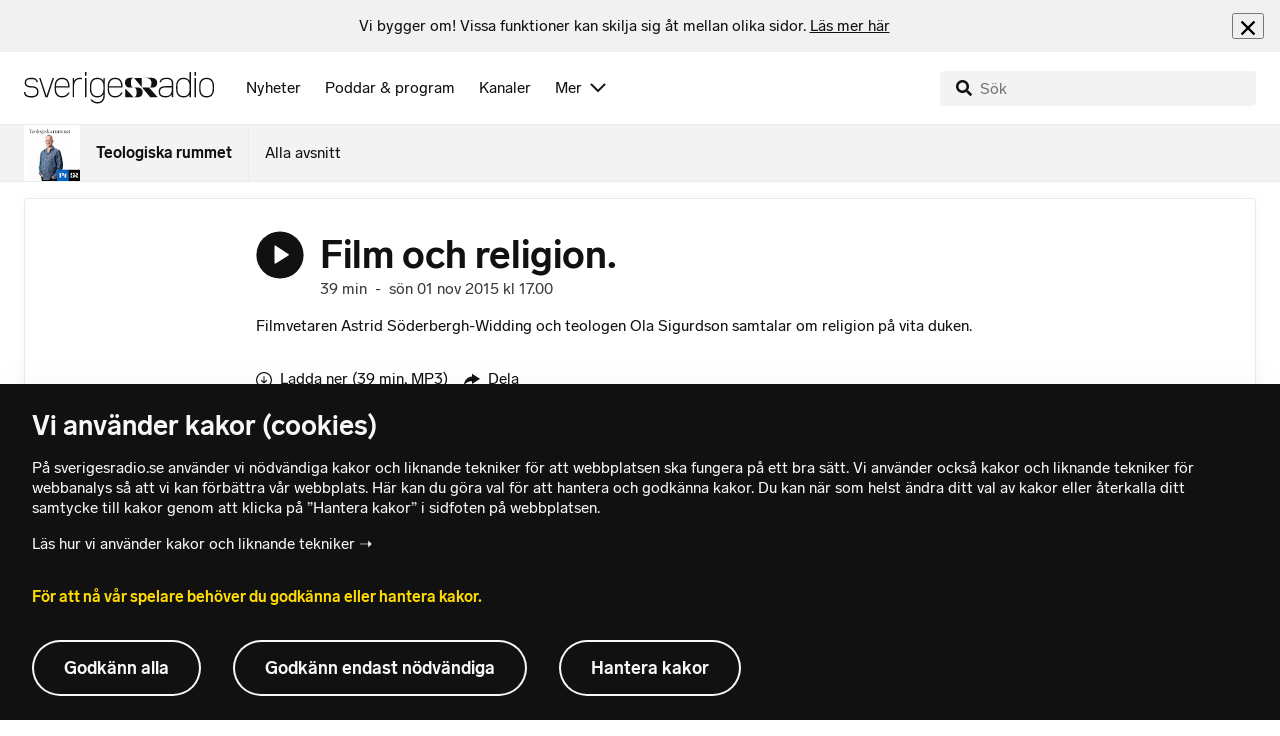

--- FILE ---
content_type: text/html; charset=utf-8
request_url: https://www.sverigesradio.se/avsnitt/627376
body_size: 11526
content:
<!DOCTYPE html>
<html lang="sv">
<head>
    <meta http-equiv="Content-Type" content="text/html; charset=utf-8" />
    <link rel="preconnect" href="https://static-cdn.sr.se" />
    <link rel="preconnect" href="https://trafficgateway.research-int.se" />
    <link rel="dns-prefetch" href="https://analytics.codigo.se">

    
<script>(function(w,d,s,l,i){w[l]=w[l]||[];w[l].push({'gtm.start':
new Date().getTime(),event:'gtm.js'});var f=d.getElementsByTagName(s)[0],
j=d.createElement(s),dl=l!='dataLayer'?'&l='+l:'';j.async=true;j.src=
'https://www.googletagmanager.com/gtm.js?id='+i+dl;f.parentNode.insertBefore(j,f);
})(window,document,'script','dataLayer','GTM-PJKWVKG');</script>
<script type="application/json" id="ga-metadata">
    {}
</script>

<script type="application/json" id="gtm-metadata">
    {"channelId":"132","channelName":"","programId":"3109","programName":"Teologiska rummet","pageTitle":"Film och religion. 1 november 2015 - Teologiska rummet","pageId":"627376","pageType":"avsnitt","programCategory":"Livsåskådning"}
</script>


            <meta name="author" content="Sveriges Radio" />
        <meta name="description" content="Filmvetaren Astrid S&#xF6;derbergh-Widding och teologen Ola Sigurdson samtalar om religion p&#xE5; vita duken." />
        <meta name="keywords" content="Teologiska rummet" />
        <meta name="viewport" content="width=device-width, initial-scale=1.0" />
        <meta name="format-detection" content="telephone=no" />
        <meta name="twitter:site" content="@sverigesradio" />
        <meta name="twitter:title" content="Film och religion. 1 november 2015 - Teologiska rummet" />
        <meta name="twitter:description" content="Filmvetaren Astrid S&#xF6;derbergh-Widding och teologen Ola Sigurdson samtalar om religion p&#xE5; vita duken." />
        <meta name="twitter:image" content="https://static-cdn.sr.se/images/3109/3590986_450_295.jpg" />
        <meta name="twitter:card" content="summary" />
        <meta name="facebook-domain-verification" content="f9so5lv5qi8fu162tp9h2zgndy3uz3" />
        <meta name="apple-itunes-app" content="app-id=300548244" />

            <meta property="og:url" content="https://www.sverigesradio.se/avsnitt/627376" />
        <meta property="og:title" content="Film och religion. - Teologiska rummet" />
        <meta property="og:description" content="Filmvetaren Astrid S&#xF6;derbergh-Widding och teologen Ola Sigurdson samtalar om religion p&#xE5; vita duken." />
        <meta property="og:image" content="https://static-cdn.sr.se/images/3109/3590986_450_295.jpg" />
        <meta property="og:type" content="website" />
        <meta property="al:ios:app_store_id" content="300548244" />
        <meta property="al:android:package" content="se.sr.android" />
        <meta property="al:ios:app_name" content="Sveriges Radio" />
        <meta property="al:android:app_name" content="Sveriges Radio" />
        <meta property="al:ios:url" content="sesrplay://?json=%7B%22type%22:%22showEpisode%22,%22id%22:627376%7D" />
        <meta property="al:android:url" content="sesrplay://play/episode/627376" />

        <link rel="canonical" href="https://www.sverigesradio.se/avsnitt/627376" />

    
    <style type="text/css">
    @font-face {
      font-family: SR Lab;
      font-weight: 400;
        src: url("/dist/fonts/SRLab-Regular.woff2") format('woff2');
      font-display: swap;
    }

    @font-face {
      font-family: SR Lab;
      font-weight: 500;
        src: url("/dist/fonts/SRLab-Medium.woff2") format('woff2');
      font-display: swap;
    }

    @font-face {
      font-family: SR Lab;
      font-weight: 600;
        src: url("/dist/fonts/SRLab-SemiBold.woff2") format('woff2');
      font-display: swap;
    }

    .sr-lab {
      --font-h1: normal 600 1.25rem/1.625rem SR Lab;
      --font-h2: normal 400 1.25rem/1.625rem SR Lab;
      --font-h3: normal 600 1rem/1.375rem SR Lab;
      --font-h4: normal 400 1rem/1.375rem SR Lab;
      --font-h5: normal 600 0.875rem/1.125rem SR Lab;
      --font-body: normal 400 0.875rem/1.125rem SR Lab;
      --font-caption: normal 400 0.75rem/1rem SR Lab;
      --font-overline1: normal 500 0.75rem/1rem SR Lab;
      --font-overline2: normal 500 0.625rem/0.875rem SR Lab;
    }

</style>


    
    <link rel="stylesheet" href="/dist/site-56fc5cc0.css">

    
    <script src="/dist/lazysizes-3907adf1.js" async></script>

    
    <link rel="image_src" type="image/jpeg" href="https://static-cdn.sr.se/images/3109/3590986_450_295.jpg" />
    <link rel="apple-touch-icon" href="/dist/images/apple-touch-icon-default.png" sizes="144x144" />
    <link rel="alternate" type="application/rss+xml" href="https://api.sr.se/api/rss/pod/7612" title="Teologiska rummet" />

    
    
<link rel="apple-touch-icon" sizes="180x180" href="/dist/apple-touch-icon.png">
<link rel="icon" type="image/png" sizes="32x32" href="/dist/favicon-32x32.png">
<link rel="icon" type="image/png" sizes="16x16" href="/dist/favicon-16x16.png">
<link rel="mask-icon" href="/dist/safari-pinned-tab.svg" color="#5bbad5">
<meta name="msapplication-TileColor" content="#da532c">
<meta name="theme-color" content="#ffffff">


    
<script type="application/ld+json">
    {"@context":"http://schema.org","@type":"NewsArticle","headline":"Film och religion.","author":{"@type":"Organization","name":"Sveriges Radio"},"publisher":{"@type":"Organization","name":"Sveriges Radio","logo":{"@type":"ImageObject","url":"https://www.sverigesradio.se/dist/images/sverigesradio_structured_data_logo.png"}},"image":{"@type":"ImageObject","url":"https://static-cdn.sr.se/images/3109/3590986_450_295.jpg"},"datePublished":"2015-11-01 16:00:00Z","dateModified":"2015-11-01 16:00:00Z","mainEntityOfPage":{"@type":"WebPage","url":"https://www.sverigesradio.se/avsnitt/627376"}}
</script>

    <link rel="manifest" href="/site.webmanifest">
    <title>Film och religion. 1 november 2015 - Teologiska rummet | Sveriges Radio</title>
</head>
<body id="sverigesradio" class="startsida t8 unitid-3109" data-unitid="3109" data-version="18.0.1608">
    <script>document.body.className += ' js-on';
window.jsInitTimestamp = new Date();</script>
    



<div data-require="modules/remove-element" class="no-javascript print--no">
    <div class="sr-page__wrapper">
        <div class="gutter">
            <span>Du måste aktivera javascript för att sverigesradio.se ska fungera korrekt och för att kunna lyssna på ljud. Har du problem med vår sajt så finns hjälp på <a href="https://teknisk-support.sverigesradio.se/" class="support-link">https://teknisk-support.sverigesradio.se/</a></span>
        </div>
    </div>
</div>

<div class="navigate-to">
    <a href="#main-content" tabindex="1">Gå direkt till innehållet</a>
</div>
<div class="navigate-to">
    <a href="#player" tabindex="1">Gå direkt till spelaren</a>
</div>


<div data-require="modules/modal-helper">
    

    <div data-vue-component="app-banner"></div>
    <div data-vue-component="maintenance-banner"></div>

    <div class="global-fixed-height--main-menu">
            <div data-vue-component="main-menu"></div>
    </div>

    <div id="page-wrapper" class="sr-page__wrapper" data-spa-role="wrapper">
        <div class="global-fixed-height--compact-menu" id="secondary-menu">
    <div data-vue-component="compact-secondary-menu" data-json="{&quot;title&quot;:&quot;Teologiska rummet&quot;,&quot;titleUrl&quot;:&quot;/teologiskarummet&quot;,&quot;imageUrl&quot;:&quot;https://static-cdn.sr.se/images/3109/b875eb7d-8bb0-41da-893a-23d0725e475f.jpg?preset=100x100&quot;,&quot;links&quot;:[{&quot;title&quot;:&quot;Alla avsnitt&quot;,&quot;url&quot;:&quot;/avsnitt?programid=3109&quot;}]}"></div>
</div>


        <div id="main-content" class="sr-page__content">
            
<main class="sr-page__columns container full-width">





    <div id="legacy-main-content">
        
    <div class="episode-details-page">
        <article  class="ltr" lang="sv" dir="ltr">

    <div class="episode-details">
        <div class="episode-details__header">
            <div class="audio-heading">
        <div class="audio-heading__play">
            
<button class="audio-button"
        data-require="modules/play-on-click modules/set-starttime"
        data-audio-type="episode"
        data-audio-id="627376"
        aria-label="Lyssna p&#xE5; Film och religion."
         data-publication-id="627376">
    
<span class="play-icon ">
    <svg focusable="false" class="play-icon__svg" viewBox="0 0 60 60">
        <g class="play-icon__circle play-icon--background">
            <use xlink:href="/dist/svg-sprite-1c5d11a46c7fcd88abaf.svg#sprite-circle" />
        </g>
        <g class="play-icon__play-symbol play-icon--foreground">
            <use xlink:href="/dist/svg-sprite-1c5d11a46c7fcd88abaf.svg#sprite-play" />
        </g>
        <g class="play-icon__pause-symbol play-icon--foreground">
            <use xlink:href="/dist/svg-sprite-1c5d11a46c7fcd88abaf.svg#sprite-pause" />
        </g>
    </svg>
</span>

</button>

        </div>
    <div class="audio-heading__title">
        <h1 class="heading" >Film och religion.</h1>

        <div class="start-from-metadata hidden heading h6" data-require="modules/show-if-starttime">Lyssna fr&#xE5;n tidpunkt: <span id="starttime-metadata"></span></div>


            <div class="audio-heading__meta">
                    <div class="audio-heading__meta-item">
                        <abbr title="39 minuter">39 min</abbr>

                    </div>
                    <div class="audio-heading__meta-item">
                        <span class="metadata-item-text">-</span>

                    </div>
                    <div class="audio-heading__meta-item">
                        
<time class="metadata-item-text" datetime="2015-11-01 17:00:00Z">s&#xF6;n 01 nov 2015 kl 17.00</time>

                    </div>
            </div>
    </div>
</div>

            <div class="preamble-component">
    
    <div class="preamble-text puff-preamble text-editor-content" >Filmvetaren Astrid Söderbergh-Widding och teologen Ola Sigurdson samtalar om religion på vita duken.</div>
</div>

            <ul class="details-button-list ">
        <li class="details-button-list__button">
<a href="//sverigesradio.se/topsy/ljudfil/srse/5480282.mp3"
   role="button"
   rel="nofollow noopener"
   target="_blank"
   data-stat-metadata-id="metadata-id--706371544"
   data-require="modules/download-button-tracking"
   class="details-button">
    <span class="details-button__icon"><svg focusable="false" class="svg-sprite-icon  ">
    <use xlink:href="/dist/svg-sprite-1c5d11a46c7fcd88abaf.svg#sprite-download" />
</svg>
</span>
    <span class="details-button__title">
        Ladda ner
            <span>
                <abbr title="39 minuter, MP3">(39 min, MP3)</abbr>

            </span>
    </span>
</a>
</li>
        <li class="details-button-list__button"><button class="details-button"
        data-require="modules/share-button"
        data-form-url="/share/episode/627376"
        data-stat-metadata-id="metadata-id--706371544">
    <span class="details-button__icon"><svg focusable="false" class="svg-sprite-icon  ">
    <use xlink:href="/dist/svg-sprite-1c5d11a46c7fcd88abaf.svg#sprite-share" />
</svg>
</span>
    <span class="details-button__title">
        Dela
    </span>
</button>
</li>
        <li class="details-button-list__button"><button
    class="details-button hidden"
    role="button"
    data-require="modules/open-in-play"
    data-episode-id="627376"
    data-stat-metadata-id="metadata-id--706371544"
    data-type="open-in-play">
    <span class="details-button__icon"><svg focusable="false" class="svg-sprite-icon  ">
    <use xlink:href="/dist/svg-sprite-1c5d11a46c7fcd88abaf.svg#sprite-external" />
</svg>
</span>
    <span class="details-button__title">
        &#xD6;ppna i appen
    </span>
</button>
</li>
</ul>

        </div>

<div class="gallery">
    <div class="gallery__image">
        
        <div class="gallery-image">
    <figure class="gallery-image__image">
        

<div class="image image--default">
    <picture>

<source srcset="https://static-cdn.sr.se/images/3109/3590986_450_295.jpg?preset=768x432&format=webp" media="(max-width: 768px)" type="image/webp" />


<source srcset="https://static-cdn.sr.se/images/3109/3590986_450_295.jpg?preset=768x432" media="(max-width: 768px)"  />


<source srcset="https://static-cdn.sr.se/images/3109/3590986_450_295.jpg?preset=1024x576&format=webp" media="(max-width: 1024px)" type="image/webp" />


<source srcset="https://static-cdn.sr.se/images/3109/3590986_450_295.jpg?preset=1024x576" media="(max-width: 1024px)"  />


<source srcset="https://static-cdn.sr.se/images/3109/3590986_450_295.jpg?preset=1200x675&format=webp" media="(max-width: 1200px)" type="image/webp" />


<source srcset="https://static-cdn.sr.se/images/3109/3590986_450_295.jpg?preset=1200x675" media="(max-width: 1200px)"  />


<source srcset="https://static-cdn.sr.se/images/3109/3590986_450_295.jpg?preset=2048x1152&format=webp"  type="image/webp" />


<source srcset="https://static-cdn.sr.se/images/3109/3590986_450_295.jpg?preset=2048x1152"   />

            <img src="https://static-cdn.sr.se/images/3109/3590986_450_295.jpg?preset=2048x1152" class=""  alt="Ingmar Bergman, regiss&#246;r med k&#228;nsla f&#246;r religion. Foto Bengt O Nordin SVT bild."/>
    </picture>
</div>
<noscript data-nosnippet="true">
    <img src="https://static-cdn.sr.se/images/3109/3590986_450_295.jpg?preset=2048x1152" class="noscript " alt/>
</noscript>

        <figcaption class="gallery__caption">
                <div class="gallery__caption-inner">
                    Ingmar Bergman, regiss&#xF6;r med k&#xE4;nsla f&#xF6;r religion. Foto Bengt O Nordin SVT bild.
                </div>
        </figcaption>
    </figure>
</div>


    </div>
</div>
        <div class="episode-details__body ">
            <div data-require="modules/scroll-tracking" data-action="visar[läst_artikel]" data-module-type="avsnitt" class="episode-details__body-item">
<div class="publication-text text-editor-content" ><p>Film och religion har en historia tillsammans. Filmens framväxt sker parallellt med att västvärlden sekulariseras och biografen blir ett alternativ till kyrkan när det gäller att skildra livsåskådningsfrågor. Religiösa teman finns i filmer av Bergman och Tarkovskij, men också i Alien och Star Wars. Teologiska Rummet</p><p>Medverkande är filmvetaren Astrid Söderbergh-Widding och teologen Ola Sigurdson.</p><p>Programledare och producent Peter Sandberg.</p><p>Boktips: Film och Religion redaktör Ola Sigurdson</p></div>            </div>
            

            <div class="episode-details__body-item no-padding-mobile">
                <div data-vue-component="episode-recommendations" data-episode-id="627376"></div>
            </div>




            <span data-require="modules/page-view-tracker" data-unit-id="3109" data-publication-id="6275508"></span>

        </div>
    </div>
</article>

        <div id="metadata-id--706371544"
     class="hidden"
      data-stat-channel-name="" data-stat-channel-id="132" data-stat-program-name="Teologiska rummet" data-stat-program-id="3109" data-stat-episode-id="627376" data-stat-episode-name="Film och religion." data-stat-category="Livs&#229;sk&#229;dning"></div>

        <div class="print--no">
            <div class="episode-explorer">
                <div class="episode-explorer__specific-section-heading">
                    <h2 class="heading h3" >Alla avsnitt</h2>
                </div>
                    
<div class="episode-list episode-list--large-thumbnails" data-spa-role="flow">

<div class="episode-list-item p-4 is-relative th-override" data-require="modules/clickable-content" data-spa-role="item" data-spa-item-id="1541065">
    <div class="columns is-mobile mb-0">
        <div class="column is-narrow">
            <figure class="episode-list-item__thumbnail has-border-radius is-clipped">
                
    <div class="image image--squaremobile ">
        <img src="data:," data-src="https://static-cdn.sr.se/images/3109/6df8c893-9fcd-4b55-b915-546e1407b333.jpg?preset=audio-box-foldable-episode" class=" lazyload"  alt="KG Hammar. " />
    </div>
    <noscript data-nosnippet="true"> 
        <img src="https://static-cdn.sr.se/images/3109/6df8c893-9fcd-4b55-b915-546e1407b333.jpg?preset=audio-box-foldable-episode" class="noscript " alt/>
    </noscript>

            </figure>
        </div>

        <div class="column">
            <div class="mb-4">
                <div class="audio-heading">
        <div class="audio-heading__play">
            
<button class="audio-button"
        data-require="modules/play-on-click"
        data-audio-type="episode"
        data-audio-id="1541065"
        data-start-time="0"
        aria-label="Lyssna p&#xE5; Abraham och Isak"
        >
    
<span class="play-icon ">
    <svg focusable="false" class="play-icon__svg" viewBox="0 0 60 60">
        <g class="play-icon__circle play-icon--background">
            <use xlink:href="/dist/svg-sprite-1c5d11a46c7fcd88abaf.svg#sprite-circle" />
        </g>
        <g class="play-icon__play-symbol play-icon--foreground">
            <use xlink:href="/dist/svg-sprite-1c5d11a46c7fcd88abaf.svg#sprite-play" />
        </g>
        <g class="play-icon__pause-symbol play-icon--foreground">
            <use xlink:href="/dist/svg-sprite-1c5d11a46c7fcd88abaf.svg#sprite-pause" />
        </g>
    </svg>
</span>

</button>

        </div>
    <div class="audio-heading__title">
        <a  href="/avsnitt/1541065" data-clickable-content="link" class="heading h4" >Abraham och Isak</a>

        

            <div class="audio-heading__meta">
                    <div class="audio-heading__meta-item">
                        <abbr title="41 minuter">41 min</abbr>

                    </div>
                    <div class="audio-heading__meta-item">
                        <span class="metadata-item-text">-</span>

                    </div>
                    <div class="audio-heading__meta-item">
                        
<time class="metadata-item-text" datetime="2020-08-02 17:00:00Z">s&#xF6;n 02 aug 2020 kl 17.00</time>

                    </div>
            </div>
    </div>
</div>

            </div>
                <div class="episode-list-item__description is-hidden-touch">
                    <p>Radioprofilen och programledaren f&#xF6;r Filosofiska - och Teologiska rummet, Peter Sandberg, gick bort h&#xF6;sten 2019, saknad av m&#xE5;nga trogna lyssnare. P&#xE5; beg&#xE4;ran &#xE5;teruts&#xE4;nder vi nu fyra av Peters program.</p>
                </div>
        </div>
    </div>
        <div class="episode-list-item__description is-hidden-desktop">
            <p>Radioprofilen och programledaren f&#xF6;r Filosofiska - och Teologiska rummet, Peter Sandberg, gick bort h&#xF6;sten 2019, saknad av m&#xE5;nga trogna lyssnare. P&#xE5; beg&#xE4;ran &#xE5;teruts&#xE4;nder vi nu fyra av Peters program.</p>
        </div>
        <div class="episode-list-item__controls">
            <ul class="details-button-list details-button-list--horizontal details-button-list--right">
        <li class="details-button-list__button">
<a href="//sverigesradio.se/topsy/ljudfil/srse/7415726.mp3"
   role="button"
   rel="nofollow noopener"
   target="_blank"
   data-stat-metadata-id="metadata-id--1974339672"
   data-require="modules/download-button-tracking"
   class="details-button">
    <span class="details-button__icon"><svg focusable="false" class="svg-sprite-icon  ">
    <use xlink:href="/dist/svg-sprite-1c5d11a46c7fcd88abaf.svg#sprite-download" />
</svg>
</span>
    <span class="details-button__title">
        Ladda ner
    </span>
</a>
</li>
</ul>

        </div>
    <div id="metadata-id--1974339672"
     class="hidden"
      data-stat-channel-name="Teologiska rummet" data-stat-channel-id="4342" data-stat-program-name="Teologiska rummet" data-stat-program-id="3109" data-stat-episode-id="1541065" data-stat-episode-name="Abraham och Isak" data-stat-category="Livs&#229;sk&#229;dning"></div>

</div>

<div class="episode-list-item p-4 is-relative th-override" data-require="modules/clickable-content" data-spa-role="item" data-spa-item-id="1541064">
    <div class="columns is-mobile mb-0">
        <div class="column is-narrow">
            <figure class="episode-list-item__thumbnail has-border-radius is-clipped">
                
    <div class="image image--squaremobile ">
        <img src="data:," data-src="https://static-cdn.sr.se/images/3109/366e3640-8339-493e-bd39-af8c71b9c5df.jpg?preset=audio-box-foldable-episode" class=" lazyload"  alt="Mohammad Fazlhashemi, Klas Grinell och Charlotta Weigelt." />
    </div>
    <noscript data-nosnippet="true"> 
        <img src="https://static-cdn.sr.se/images/3109/366e3640-8339-493e-bd39-af8c71b9c5df.jpg?preset=audio-box-foldable-episode" class="noscript " alt/>
    </noscript>

            </figure>
        </div>

        <div class="column">
            <div class="mb-4">
                <div class="audio-heading">
        <div class="audio-heading__play">
            
<button class="audio-button"
        data-require="modules/play-on-click"
        data-audio-type="episode"
        data-audio-id="1541064"
        data-start-time="0"
        aria-label="Lyssna p&#xE5; Islam och den antika filosofin"
        >
    
<span class="play-icon ">
    <svg focusable="false" class="play-icon__svg" viewBox="0 0 60 60">
        <g class="play-icon__circle play-icon--background">
            <use xlink:href="/dist/svg-sprite-1c5d11a46c7fcd88abaf.svg#sprite-circle" />
        </g>
        <g class="play-icon__play-symbol play-icon--foreground">
            <use xlink:href="/dist/svg-sprite-1c5d11a46c7fcd88abaf.svg#sprite-play" />
        </g>
        <g class="play-icon__pause-symbol play-icon--foreground">
            <use xlink:href="/dist/svg-sprite-1c5d11a46c7fcd88abaf.svg#sprite-pause" />
        </g>
    </svg>
</span>

</button>

        </div>
    <div class="audio-heading__title">
        <a  href="/avsnitt/1541064" data-clickable-content="link" class="heading h4" >Islam och den antika filosofin</a>

        

            <div class="audio-heading__meta">
                    <div class="audio-heading__meta-item">
                        <abbr title="44 minuter">44 min</abbr>

                    </div>
                    <div class="audio-heading__meta-item">
                        <span class="metadata-item-text">-</span>

                    </div>
                    <div class="audio-heading__meta-item">
                        
<time class="metadata-item-text" datetime="2020-07-26 17:00:00Z">s&#xF6;n 26 jul 2020 kl 17.00</time>

                    </div>
            </div>
    </div>
</div>

            </div>
                <div class="episode-list-item__description is-hidden-touch">
                    <p>Radioprofilen och programledaren f&#xF6;r Filosofiska - och Teologiska rummet, Peter Sandberg, gick bort h&#xF6;sten 2019, saknad av m&#xE5;nga trogna lyssnare. P&#xE5; beg&#xE4;ran &#xE5;teruts&#xE4;nder vi nu fyra av Peters program.</p>
                </div>
        </div>
    </div>
        <div class="episode-list-item__description is-hidden-desktop">
            <p>Radioprofilen och programledaren f&#xF6;r Filosofiska - och Teologiska rummet, Peter Sandberg, gick bort h&#xF6;sten 2019, saknad av m&#xE5;nga trogna lyssnare. P&#xE5; beg&#xE4;ran &#xE5;teruts&#xE4;nder vi nu fyra av Peters program.</p>
        </div>
        <div class="episode-list-item__controls">
            <ul class="details-button-list details-button-list--horizontal details-button-list--right">
        <li class="details-button-list__button">
<a href="//sverigesradio.se/topsy/ljudfil/srse/7415717.mp3"
   role="button"
   rel="nofollow noopener"
   target="_blank"
   data-stat-metadata-id="metadata-id--1278935093"
   data-require="modules/download-button-tracking"
   class="details-button">
    <span class="details-button__icon"><svg focusable="false" class="svg-sprite-icon  ">
    <use xlink:href="/dist/svg-sprite-1c5d11a46c7fcd88abaf.svg#sprite-download" />
</svg>
</span>
    <span class="details-button__title">
        Ladda ner
    </span>
</a>
</li>
</ul>

        </div>
    <div id="metadata-id--1278935093"
     class="hidden"
      data-stat-channel-name="Teologiska rummet" data-stat-channel-id="4342" data-stat-program-name="Teologiska rummet" data-stat-program-id="3109" data-stat-episode-id="1541064" data-stat-episode-name="Islam och den antika filosofin" data-stat-category="Livs&#229;sk&#229;dning"></div>

</div>

<div class="episode-list-item p-4 is-relative th-override" data-require="modules/clickable-content" data-spa-role="item" data-spa-item-id="1541057">
    <div class="columns is-mobile mb-0">
        <div class="column is-narrow">
            <figure class="episode-list-item__thumbnail has-border-radius is-clipped">
                
    <div class="image image--squaremobile ">
        <img src="data:," data-src="https://static-cdn.sr.se/images/3109/5f51a9e8-b8cd-487e-8424-ad95ecc0e606.jpg?preset=audio-box-foldable-episode" class=" lazyload"  alt="Munkar i Tailand." />
    </div>
    <noscript data-nosnippet="true"> 
        <img src="https://static-cdn.sr.se/images/3109/5f51a9e8-b8cd-487e-8424-ad95ecc0e606.jpg?preset=audio-box-foldable-episode" class="noscript " alt/>
    </noscript>

            </figure>
        </div>

        <div class="column">
            <div class="mb-4">
                <div class="audio-heading">
        <div class="audio-heading__play">
            
<button class="audio-button"
        data-require="modules/play-on-click"
        data-audio-type="episode"
        data-audio-id="1541057"
        data-start-time="0"
        aria-label="Lyssna p&#xE5; Varf&#xF6;r finns religion?"
        >
    
<span class="play-icon ">
    <svg focusable="false" class="play-icon__svg" viewBox="0 0 60 60">
        <g class="play-icon__circle play-icon--background">
            <use xlink:href="/dist/svg-sprite-1c5d11a46c7fcd88abaf.svg#sprite-circle" />
        </g>
        <g class="play-icon__play-symbol play-icon--foreground">
            <use xlink:href="/dist/svg-sprite-1c5d11a46c7fcd88abaf.svg#sprite-play" />
        </g>
        <g class="play-icon__pause-symbol play-icon--foreground">
            <use xlink:href="/dist/svg-sprite-1c5d11a46c7fcd88abaf.svg#sprite-pause" />
        </g>
    </svg>
</span>

</button>

        </div>
    <div class="audio-heading__title">
        <a  href="/avsnitt/1541057" data-clickable-content="link" class="heading h4" >Varf&#xF6;r finns religion?</a>

        

            <div class="audio-heading__meta">
                    <div class="audio-heading__meta-item">
                        <abbr title="44 minuter">44 min</abbr>

                    </div>
                    <div class="audio-heading__meta-item">
                        <span class="metadata-item-text">-</span>

                    </div>
                    <div class="audio-heading__meta-item">
                        
<time class="metadata-item-text" datetime="2020-07-19 17:00:00Z">s&#xF6;n 19 jul 2020 kl 17.00</time>

                    </div>
            </div>
    </div>
</div>

            </div>
                <div class="episode-list-item__description is-hidden-touch">
                    <p>Radioprofilen och programledaren f&#xF6;r Filosofiska - och Teologiska rummet, Peter Sandberg, gick bort h&#xF6;sten 2019, saknad av m&#xE5;nga trogna lyssnare. P&#xE5; beg&#xE4;ran &#xE5;teruts&#xE4;nder vi nu fyra av Peters program.</p>
                </div>
        </div>
    </div>
        <div class="episode-list-item__description is-hidden-desktop">
            <p>Radioprofilen och programledaren f&#xF6;r Filosofiska - och Teologiska rummet, Peter Sandberg, gick bort h&#xF6;sten 2019, saknad av m&#xE5;nga trogna lyssnare. P&#xE5; beg&#xE4;ran &#xE5;teruts&#xE4;nder vi nu fyra av Peters program.</p>
        </div>
        <div class="episode-list-item__controls">
            <ul class="details-button-list details-button-list--horizontal details-button-list--right">
        <li class="details-button-list__button">
<a href="//sverigesradio.se/topsy/ljudfil/srse/7415712.mp3"
   role="button"
   rel="nofollow noopener"
   target="_blank"
   data-stat-metadata-id="metadata-id--2106844198"
   data-require="modules/download-button-tracking"
   class="details-button">
    <span class="details-button__icon"><svg focusable="false" class="svg-sprite-icon  ">
    <use xlink:href="/dist/svg-sprite-1c5d11a46c7fcd88abaf.svg#sprite-download" />
</svg>
</span>
    <span class="details-button__title">
        Ladda ner
    </span>
</a>
</li>
</ul>

        </div>
    <div id="metadata-id--2106844198"
     class="hidden"
      data-stat-channel-name="Teologiska rummet" data-stat-channel-id="4342" data-stat-program-name="Teologiska rummet" data-stat-program-id="3109" data-stat-episode-id="1541057" data-stat-episode-name="Varf&#246;r finns religion?" data-stat-category="Livs&#229;sk&#229;dning"></div>

</div>

<div class="episode-list-item p-4 is-relative th-override" data-require="modules/clickable-content" data-spa-role="item" data-spa-item-id="1541066">
    <div class="columns is-mobile mb-0">
        <div class="column is-narrow">
            <figure class="episode-list-item__thumbnail has-border-radius is-clipped">
                
    <div class="image image--squaremobile ">
        <img src="data:," data-src="https://static-cdn.sr.se/images/3109/228bb3f0-5e5f-47d6-9bc2-f7122fd41504.jpg?preset=audio-box-foldable-episode" class=" lazyload"  alt="Luthers bibel." />
    </div>
    <noscript data-nosnippet="true"> 
        <img src="https://static-cdn.sr.se/images/3109/228bb3f0-5e5f-47d6-9bc2-f7122fd41504.jpg?preset=audio-box-foldable-episode" class="noscript " alt/>
    </noscript>

            </figure>
        </div>

        <div class="column">
            <div class="mb-4">
                <div class="audio-heading">
        <div class="audio-heading__play">
            
<button class="audio-button"
        data-require="modules/play-on-click"
        data-audio-type="episode"
        data-audio-id="1541066"
        data-start-time="0"
        aria-label="Lyssna p&#xE5; Reformationen 500 &#xE5;r - om en envis munk som splittrade kyrkan"
        >
    
<span class="play-icon ">
    <svg focusable="false" class="play-icon__svg" viewBox="0 0 60 60">
        <g class="play-icon__circle play-icon--background">
            <use xlink:href="/dist/svg-sprite-1c5d11a46c7fcd88abaf.svg#sprite-circle" />
        </g>
        <g class="play-icon__play-symbol play-icon--foreground">
            <use xlink:href="/dist/svg-sprite-1c5d11a46c7fcd88abaf.svg#sprite-play" />
        </g>
        <g class="play-icon__pause-symbol play-icon--foreground">
            <use xlink:href="/dist/svg-sprite-1c5d11a46c7fcd88abaf.svg#sprite-pause" />
        </g>
    </svg>
</span>

</button>

        </div>
    <div class="audio-heading__title">
        <a  href="/avsnitt/1541066" data-clickable-content="link" class="heading h4" >Reformationen 500 &#xE5;r - om en envis munk som splittrade kyrkan</a>

        

            <div class="audio-heading__meta">
                    <div class="audio-heading__meta-item">
                        <abbr title="44 minuter">44 min</abbr>

                    </div>
                    <div class="audio-heading__meta-item">
                        <span class="metadata-item-text">-</span>

                    </div>
                    <div class="audio-heading__meta-item">
                        
<time class="metadata-item-text" datetime="2020-07-12 17:00:00Z">s&#xF6;n 12 jul 2020 kl 17.00</time>

                    </div>
            </div>
    </div>
</div>

            </div>
                <div class="episode-list-item__description is-hidden-touch">
                    <p>Radioprofilen och programledaren f&#xF6;r Filosofiska-och Teologiska rummet Peter Sandberg, gick bort h&#xF6;sten 2019, saknad av m&#xE5;nga trogna lyssnare. P&#xE5; beg&#xE4;ran &#xE5;teruts&#xE4;nder vi fyra av hans Teologiska Rummet</p>
                </div>
        </div>
    </div>
        <div class="episode-list-item__description is-hidden-desktop">
            <p>Radioprofilen och programledaren f&#xF6;r Filosofiska-och Teologiska rummet Peter Sandberg, gick bort h&#xF6;sten 2019, saknad av m&#xE5;nga trogna lyssnare. P&#xE5; beg&#xE4;ran &#xE5;teruts&#xE4;nder vi fyra av hans Teologiska Rummet</p>
        </div>
        <div class="episode-list-item__controls">
            <ul class="details-button-list details-button-list--horizontal details-button-list--right">
        <li class="details-button-list__button">
<a href="//sverigesradio.se/topsy/ljudfil/srse/7415700.mp3"
   role="button"
   rel="nofollow noopener"
   target="_blank"
   data-stat-metadata-id="metadata-id-1122554901"
   data-require="modules/download-button-tracking"
   class="details-button">
    <span class="details-button__icon"><svg focusable="false" class="svg-sprite-icon  ">
    <use xlink:href="/dist/svg-sprite-1c5d11a46c7fcd88abaf.svg#sprite-download" />
</svg>
</span>
    <span class="details-button__title">
        Ladda ner
    </span>
</a>
</li>
</ul>

        </div>
    <div id="metadata-id-1122554901"
     class="hidden"
      data-stat-channel-name="Teologiska rummet" data-stat-channel-id="4342" data-stat-program-name="Teologiska rummet" data-stat-program-id="3109" data-stat-episode-id="1541066" data-stat-episode-name="Reformationen 500 &#229;r - om en envis munk som splittrade kyrkan" data-stat-category="Livs&#229;sk&#229;dning"></div>

</div>

<div class="episode-list-item p-4 is-relative th-override" data-require="modules/clickable-content" data-spa-role="item" data-spa-item-id="1056392">
    <div class="columns is-mobile mb-0">
        <div class="column is-narrow">
            <figure class="episode-list-item__thumbnail has-border-radius is-clipped">
                
    <div class="image image--squaremobile ">
        <img src="data:," data-src="https://static-cdn.sr.se/images/3109/bd489ad7-9df7-463f-bd84-7d36eed6e4ed.jpg?preset=audio-box-foldable-episode" class=" lazyload"  alt="Torgny Lindgren." />
    </div>
    <noscript data-nosnippet="true"> 
        <img src="https://static-cdn.sr.se/images/3109/bd489ad7-9df7-463f-bd84-7d36eed6e4ed.jpg?preset=audio-box-foldable-episode" class="noscript " alt/>
    </noscript>

            </figure>
        </div>

        <div class="column">
            <div class="mb-4">
                <div class="audio-heading">
        <div class="audio-heading__play">
            
<button class="audio-button"
        data-require="modules/play-on-click"
        data-audio-type="episode"
        data-audio-id="1056392"
        data-start-time="0"
        aria-label="Lyssna p&#xE5; Hummelhonung, p&#xF6;lsa och teologi i Torgny Lindgrens litter&#xE4;ra v&#xE4;rld. "
        >
    
<span class="play-icon ">
    <svg focusable="false" class="play-icon__svg" viewBox="0 0 60 60">
        <g class="play-icon__circle play-icon--background">
            <use xlink:href="/dist/svg-sprite-1c5d11a46c7fcd88abaf.svg#sprite-circle" />
        </g>
        <g class="play-icon__play-symbol play-icon--foreground">
            <use xlink:href="/dist/svg-sprite-1c5d11a46c7fcd88abaf.svg#sprite-play" />
        </g>
        <g class="play-icon__pause-symbol play-icon--foreground">
            <use xlink:href="/dist/svg-sprite-1c5d11a46c7fcd88abaf.svg#sprite-pause" />
        </g>
    </svg>
</span>

</button>

        </div>
    <div class="audio-heading__title">
        <a  href="/avsnitt/1056392" data-clickable-content="link" class="heading h4" >Hummelhonung, p&#xF6;lsa och teologi i Torgny Lindgrens litter&#xE4;ra v&#xE4;rld. </a>

        

            <div class="audio-heading__meta">
                    <div class="audio-heading__meta-item">
                        <abbr title="44 minuter">44 min</abbr>

                    </div>
                    <div class="audio-heading__meta-item">
                        <span class="metadata-item-text">-</span>

                    </div>
                    <div class="audio-heading__meta-item">
                        
<time class="metadata-item-text" datetime="2018-04-21 10:00:00Z">l&#xF6;r 21 apr 2018 kl 10.00</time>

                    </div>
            </div>
    </div>
</div>

            </div>
                <div class="episode-list-item__description is-hidden-touch">
                    <p>Teologiska rummet tjuvstartar Litteraturveckan i P1 med ett samtal om Torgny Lindgren, k&#xE4;nd f&#xF6;r b&#xF6;cker som Ormens v&#xE4;g p&#xE5; h&#xE4;lleberget och Hummelhonung. Ber&#xE4;ttelser med r&#xF6;tter i v&#xE4;sterbottnisk v&#xE4;ckelse.</p>
                </div>
        </div>
    </div>
        <div class="episode-list-item__description is-hidden-desktop">
            <p>Teologiska rummet tjuvstartar Litteraturveckan i P1 med ett samtal om Torgny Lindgren, k&#xE4;nd f&#xF6;r b&#xF6;cker som Ormens v&#xE4;g p&#xE5; h&#xE4;lleberget och Hummelhonung. Ber&#xE4;ttelser med r&#xF6;tter i v&#xE4;sterbottnisk v&#xE4;ckelse.</p>
        </div>
        <div class="episode-list-item__controls">
            <ul class="details-button-list details-button-list--horizontal details-button-list--right">
        <li class="details-button-list__button">
<a href="//sverigesradio.se/topsy/ljudfil/srse/6460702.mp3"
   role="button"
   rel="nofollow noopener"
   target="_blank"
   data-stat-metadata-id="metadata-id--650833097"
   data-require="modules/download-button-tracking"
   class="details-button">
    <span class="details-button__icon"><svg focusable="false" class="svg-sprite-icon  ">
    <use xlink:href="/dist/svg-sprite-1c5d11a46c7fcd88abaf.svg#sprite-download" />
</svg>
</span>
    <span class="details-button__title">
        Ladda ner
    </span>
</a>
</li>
</ul>

        </div>
    <div id="metadata-id--650833097"
     class="hidden"
      data-stat-channel-name="Teologiska rummet" data-stat-channel-id="4342" data-stat-program-name="Teologiska rummet" data-stat-program-id="3109" data-stat-episode-id="1056392" data-stat-episode-name="Hummelhonung, p&#246;lsa och teologi i Torgny Lindgrens litter&#228;ra v&#228;rld. " data-stat-category="Livs&#229;sk&#229;dning"></div>

</div>

<div class="episode-list-item p-4 is-relative th-override" data-require="modules/clickable-content" data-spa-role="item" data-spa-item-id="1054378">
    <div class="columns is-mobile mb-0">
        <div class="column is-narrow">
            <figure class="episode-list-item__thumbnail has-border-radius is-clipped">
                
    <div class="image image--squaremobile ">
        <img src="data:," data-src="https://static-cdn.sr.se/images/3109/3b76a4b5-a50c-4ec8-9e15-d1e3e0900c6b.jpg?preset=audio-box-foldable-episode" class=" lazyload"  alt="Per Olov Enquist" />
    </div>
    <noscript data-nosnippet="true"> 
        <img src="https://static-cdn.sr.se/images/3109/3b76a4b5-a50c-4ec8-9e15-d1e3e0900c6b.jpg?preset=audio-box-foldable-episode" class="noscript " alt/>
    </noscript>

            </figure>
        </div>

        <div class="column">
            <div class="mb-4">
                <div class="audio-heading">
        <div class="audio-heading__play">
            
<button class="audio-button"
        data-require="modules/play-on-click"
        data-audio-type="episode"
        data-audio-id="1054378"
        data-start-time="0"
        aria-label="Lyssna p&#xE5; V&#xE4;sterbottnisk v&#xE4;ckelse i litteraturen"
        >
    
<span class="play-icon ">
    <svg focusable="false" class="play-icon__svg" viewBox="0 0 60 60">
        <g class="play-icon__circle play-icon--background">
            <use xlink:href="/dist/svg-sprite-1c5d11a46c7fcd88abaf.svg#sprite-circle" />
        </g>
        <g class="play-icon__play-symbol play-icon--foreground">
            <use xlink:href="/dist/svg-sprite-1c5d11a46c7fcd88abaf.svg#sprite-play" />
        </g>
        <g class="play-icon__pause-symbol play-icon--foreground">
            <use xlink:href="/dist/svg-sprite-1c5d11a46c7fcd88abaf.svg#sprite-pause" />
        </g>
    </svg>
</span>

</button>

        </div>
    <div class="audio-heading__title">
        <a  href="/avsnitt/1054378" data-clickable-content="link" class="heading h4" >V&#xE4;sterbottnisk v&#xE4;ckelse i litteraturen</a>

        

            <div class="audio-heading__meta">
                    <div class="audio-heading__meta-item">
                        <abbr title="44 minuter">44 min</abbr>

                    </div>
                    <div class="audio-heading__meta-item">
                        <span class="metadata-item-text">-</span>

                    </div>
                    <div class="audio-heading__meta-item">
                        
<time class="metadata-item-text" datetime="2018-04-14 10:00:00Z">l&#xF6;r 14 apr 2018 kl 10.00</time>

                    </div>
            </div>
    </div>
</div>

            </div>
                <div class="episode-list-item__description is-hidden-touch">
                    <p>V&#xE4;ckelser&#xF6;relsen i V&#xE4;sterbotten har varit grogrund f&#xF6;r n&#xE5;gra av Sveriges stora f&#xF6;rfattarskap. Sara Lidman, Torgny Lindgren och PO Enquist h&#xF6;r till de mest v&#xE4;lk&#xE4;nda namnen.</p>
                </div>
        </div>
    </div>
        <div class="episode-list-item__description is-hidden-desktop">
            <p>V&#xE4;ckelser&#xF6;relsen i V&#xE4;sterbotten har varit grogrund f&#xF6;r n&#xE5;gra av Sveriges stora f&#xF6;rfattarskap. Sara Lidman, Torgny Lindgren och PO Enquist h&#xF6;r till de mest v&#xE4;lk&#xE4;nda namnen.</p>
        </div>
        <div class="episode-list-item__controls">
            <ul class="details-button-list details-button-list--horizontal details-button-list--right">
        <li class="details-button-list__button">
<a href="//sverigesradio.se/topsy/ljudfil/srse/6454316.mp3"
   role="button"
   rel="nofollow noopener"
   target="_blank"
   data-stat-metadata-id="metadata-id-540007896"
   data-require="modules/download-button-tracking"
   class="details-button">
    <span class="details-button__icon"><svg focusable="false" class="svg-sprite-icon  ">
    <use xlink:href="/dist/svg-sprite-1c5d11a46c7fcd88abaf.svg#sprite-download" />
</svg>
</span>
    <span class="details-button__title">
        Ladda ner
    </span>
</a>
</li>
</ul>

        </div>
    <div id="metadata-id-540007896"
     class="hidden"
      data-stat-channel-name="Teologiska rummet" data-stat-channel-id="4342" data-stat-program-name="Teologiska rummet" data-stat-program-id="3109" data-stat-episode-id="1054378" data-stat-episode-name="V&#228;sterbottnisk v&#228;ckelse i litteraturen" data-stat-category="Livs&#229;sk&#229;dning"></div>

</div>

<div class="episode-list-item p-4 is-relative th-override" data-require="modules/clickable-content" data-spa-role="item" data-spa-item-id="1046943">
    <div class="columns is-mobile mb-0">
        <div class="column is-narrow">
            <figure class="episode-list-item__thumbnail has-border-radius is-clipped">
                
    <div class="image image--squaremobile ">
        <img src="data:," data-src="https://static-cdn.sr.se/images/3109/34264dc2-738e-4777-b44f-27bac758ab3f.jpg?preset=audio-box-foldable-episode" class=" lazyload"  alt="Mosk&#233;n i C&#243;rdoba." />
    </div>
    <noscript data-nosnippet="true"> 
        <img src="https://static-cdn.sr.se/images/3109/34264dc2-738e-4777-b44f-27bac758ab3f.jpg?preset=audio-box-foldable-episode" class="noscript " alt/>
    </noscript>

            </figure>
        </div>

        <div class="column">
            <div class="mb-4">
                <div class="audio-heading">
        <div class="audio-heading__play">
            
<button class="audio-button"
        data-require="modules/play-on-click"
        data-audio-type="episode"
        data-audio-id="1046943"
        data-start-time="0"
        aria-label="Lyssna p&#xE5; Al-Andalus"
        >
    
<span class="play-icon ">
    <svg focusable="false" class="play-icon__svg" viewBox="0 0 60 60">
        <g class="play-icon__circle play-icon--background">
            <use xlink:href="/dist/svg-sprite-1c5d11a46c7fcd88abaf.svg#sprite-circle" />
        </g>
        <g class="play-icon__play-symbol play-icon--foreground">
            <use xlink:href="/dist/svg-sprite-1c5d11a46c7fcd88abaf.svg#sprite-play" />
        </g>
        <g class="play-icon__pause-symbol play-icon--foreground">
            <use xlink:href="/dist/svg-sprite-1c5d11a46c7fcd88abaf.svg#sprite-pause" />
        </g>
    </svg>
</span>

</button>

        </div>
    <div class="audio-heading__title">
        <a  href="/avsnitt/1046943" data-clickable-content="link" class="heading h4" >Al-Andalus</a>

        

            <div class="audio-heading__meta">
                    <div class="audio-heading__meta-item">
                        <abbr title="44 minuter">44 min</abbr>

                    </div>
                    <div class="audio-heading__meta-item">
                        <span class="metadata-item-text">-</span>

                    </div>
                    <div class="audio-heading__meta-item">
                        
<time class="metadata-item-text" datetime="2018-04-07 10:00:00Z">l&#xF6;r 07 apr 2018 kl 10.00</time>

                    </div>
            </div>
    </div>
</div>

            </div>
                <div class="episode-list-item__description is-hidden-touch">
                    <p>I s&#xF6;dra Spanien har vissa orter arabiskklingande namn. Och i Cordoba och Granada m&#xF6;ter man arabiska milj&#xF6;er: mosk&#xE9;er, palats, tr&#xE4;dg&#xE5;rdar. Dessutom smyckas spanskan av tusentals arabiska l&#xE5;neord.</p>
                </div>
        </div>
    </div>
        <div class="episode-list-item__description is-hidden-desktop">
            <p>I s&#xF6;dra Spanien har vissa orter arabiskklingande namn. Och i Cordoba och Granada m&#xF6;ter man arabiska milj&#xF6;er: mosk&#xE9;er, palats, tr&#xE4;dg&#xE5;rdar. Dessutom smyckas spanskan av tusentals arabiska l&#xE5;neord.</p>
        </div>
        <div class="episode-list-item__controls">
            <ul class="details-button-list details-button-list--horizontal details-button-list--right">
        <li class="details-button-list__button">
<a href="//sverigesradio.se/topsy/ljudfil/srse/6444087.mp3"
   role="button"
   rel="nofollow noopener"
   target="_blank"
   data-stat-metadata-id="metadata-id-1601866513"
   data-require="modules/download-button-tracking"
   class="details-button">
    <span class="details-button__icon"><svg focusable="false" class="svg-sprite-icon  ">
    <use xlink:href="/dist/svg-sprite-1c5d11a46c7fcd88abaf.svg#sprite-download" />
</svg>
</span>
    <span class="details-button__title">
        Ladda ner
    </span>
</a>
</li>
</ul>

        </div>
    <div id="metadata-id-1601866513"
     class="hidden"
      data-stat-channel-name="Teologiska rummet" data-stat-channel-id="4342" data-stat-program-name="Teologiska rummet" data-stat-program-id="3109" data-stat-episode-id="1046943" data-stat-episode-name="Al-Andalus" data-stat-category="Livs&#229;sk&#229;dning"></div>

</div>

<div class="episode-list-item p-4 is-relative th-override" data-require="modules/clickable-content" data-spa-role="item" data-spa-item-id="1045677">
    <div class="columns is-mobile mb-0">
        <div class="column is-narrow">
            <figure class="episode-list-item__thumbnail has-border-radius is-clipped">
                
    <div class="image image--squaremobile ">
        <img src="data:," data-src="https://static-cdn.sr.se/images/3109/9889103a-e7af-4e9c-967e-1da596514b32.jpg?preset=audio-box-foldable-episode" class=" lazyload"  alt="La conversione di San Paolo" />
    </div>
    <noscript data-nosnippet="true"> 
        <img src="https://static-cdn.sr.se/images/3109/9889103a-e7af-4e9c-967e-1da596514b32.jpg?preset=audio-box-foldable-episode" class="noscript " alt/>
    </noscript>

            </figure>
        </div>

        <div class="column">
            <div class="mb-4">
                <div class="audio-heading">
        <div class="audio-heading__play">
            
<button class="audio-button"
        data-require="modules/play-on-click"
        data-audio-type="episode"
        data-audio-id="1045677"
        data-start-time="0"
        aria-label="Lyssna p&#xE5; Paulus &#x2013; aposteln, brevskrivaren och teologen"
        >
    
<span class="play-icon ">
    <svg focusable="false" class="play-icon__svg" viewBox="0 0 60 60">
        <g class="play-icon__circle play-icon--background">
            <use xlink:href="/dist/svg-sprite-1c5d11a46c7fcd88abaf.svg#sprite-circle" />
        </g>
        <g class="play-icon__play-symbol play-icon--foreground">
            <use xlink:href="/dist/svg-sprite-1c5d11a46c7fcd88abaf.svg#sprite-play" />
        </g>
        <g class="play-icon__pause-symbol play-icon--foreground">
            <use xlink:href="/dist/svg-sprite-1c5d11a46c7fcd88abaf.svg#sprite-pause" />
        </g>
    </svg>
</span>

</button>

        </div>
    <div class="audio-heading__title">
        <a  href="/avsnitt/1045677" data-clickable-content="link" class="heading h4" >Paulus &#x2013; aposteln, brevskrivaren och teologen</a>

        

            <div class="audio-heading__meta">
                    <div class="audio-heading__meta-item">
                        <abbr title="44 minuter">44 min</abbr>

                    </div>
                    <div class="audio-heading__meta-item">
                        <span class="metadata-item-text">-</span>

                    </div>
                    <div class="audio-heading__meta-item">
                        
<time class="metadata-item-text" datetime="2018-03-31 10:00:00Z">l&#xF6;r 31 mar 2018 kl 10.00</time>

                    </div>
            </div>
    </div>
</div>

            </div>
                <div class="episode-list-item__description is-hidden-touch">
                    <p>Paulus skrev: &quot;Nu finns inte jude eller grek, slav eller fri, man eller kvinna. Alla &#xE4;r ni ett i Kristus&#x201D;. Men vad betyder det och vad ville aposteln med sin teologi?</p>
                </div>
        </div>
    </div>
        <div class="episode-list-item__description is-hidden-desktop">
            <p>Paulus skrev: &quot;Nu finns inte jude eller grek, slav eller fri, man eller kvinna. Alla &#xE4;r ni ett i Kristus&#x201D;. Men vad betyder det och vad ville aposteln med sin teologi?</p>
        </div>
        <div class="episode-list-item__controls">
            <ul class="details-button-list details-button-list--horizontal details-button-list--right">
        <li class="details-button-list__button">
<a href="//sverigesradio.se/topsy/ljudfil/srse/6439466.mp3"
   role="button"
   rel="nofollow noopener"
   target="_blank"
   data-stat-metadata-id="metadata-id-793410383"
   data-require="modules/download-button-tracking"
   class="details-button">
    <span class="details-button__icon"><svg focusable="false" class="svg-sprite-icon  ">
    <use xlink:href="/dist/svg-sprite-1c5d11a46c7fcd88abaf.svg#sprite-download" />
</svg>
</span>
    <span class="details-button__title">
        Ladda ner
    </span>
</a>
</li>
</ul>

        </div>
    <div id="metadata-id-793410383"
     class="hidden"
      data-stat-channel-name="Teologiska rummet" data-stat-channel-id="4342" data-stat-program-name="Teologiska rummet" data-stat-program-id="3109" data-stat-episode-id="1045677" data-stat-episode-name="Paulus – aposteln, brevskrivaren och teologen" data-stat-category="Livs&#229;sk&#229;dning"></div>

</div>

<div class="episode-list-item p-4 is-relative th-override" data-require="modules/clickable-content" data-spa-role="item" data-spa-item-id="970455">
    <div class="columns is-mobile mb-0">
        <div class="column is-narrow">
            <figure class="episode-list-item__thumbnail has-border-radius is-clipped">
                
    <div class="image image--squaremobile ">
        <img src="data:," data-src="https://static-cdn.sr.se/images/3109/96ecff84-84bf-44a7-8d32-7590f57e58b4.jpg?preset=audio-box-foldable-episode" class=" lazyload"  alt="Rembrandts m&#229;lning Den f&#246;rlorade sonens &#229;terkomst." />
    </div>
    <noscript data-nosnippet="true"> 
        <img src="https://static-cdn.sr.se/images/3109/96ecff84-84bf-44a7-8d32-7590f57e58b4.jpg?preset=audio-box-foldable-episode" class="noscript " alt/>
    </noscript>

            </figure>
        </div>

        <div class="column">
            <div class="mb-4">
                <div class="audio-heading">
        <div class="audio-heading__play">
            
<button class="audio-button"
        data-require="modules/play-on-click"
        data-audio-type="episode"
        data-audio-id="970455"
        data-start-time="0"
        aria-label="Lyssna p&#xE5; &#xC5;terst&#xE4;llelsens gl&#xE4;dje"
        >
    
<span class="play-icon ">
    <svg focusable="false" class="play-icon__svg" viewBox="0 0 60 60">
        <g class="play-icon__circle play-icon--background">
            <use xlink:href="/dist/svg-sprite-1c5d11a46c7fcd88abaf.svg#sprite-circle" />
        </g>
        <g class="play-icon__play-symbol play-icon--foreground">
            <use xlink:href="/dist/svg-sprite-1c5d11a46c7fcd88abaf.svg#sprite-play" />
        </g>
        <g class="play-icon__pause-symbol play-icon--foreground">
            <use xlink:href="/dist/svg-sprite-1c5d11a46c7fcd88abaf.svg#sprite-pause" />
        </g>
    </svg>
</span>

</button>

        </div>
    <div class="audio-heading__title">
        <a  href="/avsnitt/970455" data-clickable-content="link" class="heading h4" >&#xC5;terst&#xE4;llelsens gl&#xE4;dje</a>

        

            <div class="audio-heading__meta">
                    <div class="audio-heading__meta-item">
                        <abbr title="45 minuter">45 min</abbr>

                    </div>
                    <div class="audio-heading__meta-item">
                        <span class="metadata-item-text">-</span>

                    </div>
                    <div class="audio-heading__meta-item">
                        
<time class="metadata-item-text" datetime="2017-11-04 10:00:00Z">l&#xF6;r 04 nov 2017 kl 10.00</time>

                    </div>
            </div>
    </div>
</div>

            </div>
                <div class="episode-list-item__description is-hidden-touch">
                    <p>En av de mest &#xE4;lskade liknelserna i Bibeln &#xE4;r den om den f&#xF6;rlorade sonen som &#xE5;terv&#xE4;nder hem efter att ha f&#xF6;rst&#xF6;rt sitt liv och svikit de som &#xE4;lskar honom.</p>
                </div>
        </div>
    </div>
        <div class="episode-list-item__description is-hidden-desktop">
            <p>En av de mest &#xE4;lskade liknelserna i Bibeln &#xE4;r den om den f&#xF6;rlorade sonen som &#xE5;terv&#xE4;nder hem efter att ha f&#xF6;rst&#xF6;rt sitt liv och svikit de som &#xE4;lskar honom.</p>
        </div>
        <div class="episode-list-item__controls">
            <ul class="details-button-list details-button-list--horizontal details-button-list--right">
        <li class="details-button-list__button">
<a href="//sverigesradio.se/topsy/ljudfil/srse/6272248.mp3"
   role="button"
   rel="nofollow noopener"
   target="_blank"
   data-stat-metadata-id="metadata-id-47069046"
   data-require="modules/download-button-tracking"
   class="details-button">
    <span class="details-button__icon"><svg focusable="false" class="svg-sprite-icon  ">
    <use xlink:href="/dist/svg-sprite-1c5d11a46c7fcd88abaf.svg#sprite-download" />
</svg>
</span>
    <span class="details-button__title">
        Ladda ner
    </span>
</a>
</li>
</ul>

        </div>
    <div id="metadata-id-47069046"
     class="hidden"
      data-stat-channel-name="Teologiska rummet" data-stat-channel-id="4342" data-stat-program-name="Teologiska rummet" data-stat-program-id="3109" data-stat-episode-id="970455" data-stat-episode-name="&#197;terst&#228;llelsens gl&#228;dje" data-stat-category="Livs&#229;sk&#229;dning"></div>

</div>

<div class="episode-list-item p-4 is-relative th-override" data-require="modules/clickable-content" data-spa-role="item" data-spa-item-id="963828">
    <div class="columns is-mobile mb-0">
        <div class="column is-narrow">
            <figure class="episode-list-item__thumbnail has-border-radius is-clipped">
                
    <div class="image image--squaremobile ">
        <img src="data:," data-src="https://static-cdn.sr.se/images/3109/3d5cdce4-1887-4498-9bb8-85fbb6e74f9a.jpg?preset=audio-box-foldable-episode" class=" lazyload"  alt="P&#229; svenska efter n&#228;stan 2000 &#229;r." />
    </div>
    <noscript data-nosnippet="true"> 
        <img src="https://static-cdn.sr.se/images/3109/3d5cdce4-1887-4498-9bb8-85fbb6e74f9a.jpg?preset=audio-box-foldable-episode" class="noscript " alt/>
    </noscript>

            </figure>
        </div>

        <div class="column">
            <div class="mb-4">
                <div class="audio-heading">
        <div class="audio-heading__play">
            
<button class="audio-button"
        data-require="modules/play-on-click"
        data-audio-type="episode"
        data-audio-id="963828"
        data-start-time="0"
        aria-label="Lyssna p&#xE5; D&#xF6;dahavsrullarna"
        >
    
<span class="play-icon ">
    <svg focusable="false" class="play-icon__svg" viewBox="0 0 60 60">
        <g class="play-icon__circle play-icon--background">
            <use xlink:href="/dist/svg-sprite-1c5d11a46c7fcd88abaf.svg#sprite-circle" />
        </g>
        <g class="play-icon__play-symbol play-icon--foreground">
            <use xlink:href="/dist/svg-sprite-1c5d11a46c7fcd88abaf.svg#sprite-play" />
        </g>
        <g class="play-icon__pause-symbol play-icon--foreground">
            <use xlink:href="/dist/svg-sprite-1c5d11a46c7fcd88abaf.svg#sprite-pause" />
        </g>
    </svg>
</span>

</button>

        </div>
    <div class="audio-heading__title">
        <a  href="/avsnitt/963828" data-clickable-content="link" class="heading h4" >D&#xF6;dahavsrullarna</a>

        

            <div class="audio-heading__meta">
                    <div class="audio-heading__meta-item">
                        <abbr title="44 minuter">44 min</abbr>

                    </div>
                    <div class="audio-heading__meta-item">
                        <span class="metadata-item-text">-</span>

                    </div>
                    <div class="audio-heading__meta-item">
                        
<time class="metadata-item-text" datetime="2017-10-21 10:00:00Z">l&#xF6;r 21 okt 2017 kl 10.00</time>

                    </div>
            </div>
    </div>
</div>

            </div>
                <div class="episode-list-item__description is-hidden-touch">
                    <p>Efter ett fjorton &#xE5;r l&#xE5;ngt &#xF6;vers&#xE4;ttningsarbete finns nu de mytomspunna D&#xF6;dahavsrullarna i svensk &#xF6;vers&#xE4;ttning.</p>
                </div>
        </div>
    </div>
        <div class="episode-list-item__description is-hidden-desktop">
            <p>Efter ett fjorton &#xE5;r l&#xE5;ngt &#xF6;vers&#xE4;ttningsarbete finns nu de mytomspunna D&#xF6;dahavsrullarna i svensk &#xF6;vers&#xE4;ttning.</p>
        </div>
        <div class="episode-list-item__controls">
            <ul class="details-button-list details-button-list--horizontal details-button-list--right">
        <li class="details-button-list__button">
<a href="//sverigesradio.se/topsy/ljudfil/srse/6256332.mp3"
   role="button"
   rel="nofollow noopener"
   target="_blank"
   data-stat-metadata-id="metadata-id-488159149"
   data-require="modules/download-button-tracking"
   class="details-button">
    <span class="details-button__icon"><svg focusable="false" class="svg-sprite-icon  ">
    <use xlink:href="/dist/svg-sprite-1c5d11a46c7fcd88abaf.svg#sprite-download" />
</svg>
</span>
    <span class="details-button__title">
        Ladda ner
    </span>
</a>
</li>
</ul>

        </div>
    <div id="metadata-id-488159149"
     class="hidden"
      data-stat-channel-name="Teologiska rummet" data-stat-channel-id="4342" data-stat-program-name="Teologiska rummet" data-stat-program-id="3109" data-stat-episode-id="963828" data-stat-episode-name="D&#246;dahavsrullarna" data-stat-category="Livs&#229;sk&#229;dning"></div>

</div>

<div class="episode-list-item p-4 is-relative th-override" data-require="modules/clickable-content" data-spa-role="item" data-spa-item-id="960896">
    <div class="columns is-mobile mb-0">
        <div class="column is-narrow">
            <figure class="episode-list-item__thumbnail has-border-radius is-clipped">
                
    <div class="image image--squaremobile ">
        <img src="data:," data-src="https://static-cdn.sr.se/images/3109/a1a35310-f8ec-4a93-aff7-918b905c7536.jpg?preset=audio-box-foldable-episode" class=" lazyload"  alt="Luthers bibel." />
    </div>
    <noscript data-nosnippet="true"> 
        <img src="https://static-cdn.sr.se/images/3109/a1a35310-f8ec-4a93-aff7-918b905c7536.jpg?preset=audio-box-foldable-episode" class="noscript " alt/>
    </noscript>

            </figure>
        </div>

        <div class="column">
            <div class="mb-4">
                <div class="audio-heading">
        <div class="audio-heading__play">
            
<button class="audio-button"
        data-require="modules/play-on-click"
        data-audio-type="episode"
        data-audio-id="960896"
        data-start-time="0"
        aria-label="Lyssna p&#xE5; Var Paulus lutheran?"
        >
    
<span class="play-icon ">
    <svg focusable="false" class="play-icon__svg" viewBox="0 0 60 60">
        <g class="play-icon__circle play-icon--background">
            <use xlink:href="/dist/svg-sprite-1c5d11a46c7fcd88abaf.svg#sprite-circle" />
        </g>
        <g class="play-icon__play-symbol play-icon--foreground">
            <use xlink:href="/dist/svg-sprite-1c5d11a46c7fcd88abaf.svg#sprite-play" />
        </g>
        <g class="play-icon__pause-symbol play-icon--foreground">
            <use xlink:href="/dist/svg-sprite-1c5d11a46c7fcd88abaf.svg#sprite-pause" />
        </g>
    </svg>
</span>

</button>

        </div>
    <div class="audio-heading__title">
        <a  href="/avsnitt/960896" data-clickable-content="link" class="heading h4" >Var Paulus lutheran?</a>

        

            <div class="audio-heading__meta">
                    <div class="audio-heading__meta-item">
                        <abbr title="44 minuter">44 min</abbr>

                    </div>
                    <div class="audio-heading__meta-item">
                        <span class="metadata-item-text">-</span>

                    </div>
                    <div class="audio-heading__meta-item">
                        
<time class="metadata-item-text" datetime="2017-10-14 10:00:00Z">l&#xF6;r 14 okt 2017 kl 10.00</time>

                    </div>
            </div>
    </div>
</div>

            </div>
                <div class="episode-list-item__description is-hidden-touch">
                    <p>En m&#xE4;rklig fr&#xE5;ga d&#xE5; aposteln Paulus &#xE4;r en av Nya Testamentets f&#xF6;rfattare medan Luther var 1500-talets reformator. Men Luther anv&#xE4;nde Paulus tankar i sin teologi om &#x201D;R&#xE4;ttf&#xE4;rdighet genom tron allena&#x201D;. </p>
                </div>
        </div>
    </div>
        <div class="episode-list-item__description is-hidden-desktop">
            <p>En m&#xE4;rklig fr&#xE5;ga d&#xE5; aposteln Paulus &#xE4;r en av Nya Testamentets f&#xF6;rfattare medan Luther var 1500-talets reformator. Men Luther anv&#xE4;nde Paulus tankar i sin teologi om &#x201D;R&#xE4;ttf&#xE4;rdighet genom tron allena&#x201D;. </p>
        </div>
        <div class="episode-list-item__controls">
            <ul class="details-button-list details-button-list--horizontal details-button-list--right">
        <li class="details-button-list__button">
<a href="//sverigesradio.se/topsy/ljudfil/srse/6249028.mp3"
   role="button"
   rel="nofollow noopener"
   target="_blank"
   data-stat-metadata-id="metadata-id--225207765"
   data-require="modules/download-button-tracking"
   class="details-button">
    <span class="details-button__icon"><svg focusable="false" class="svg-sprite-icon  ">
    <use xlink:href="/dist/svg-sprite-1c5d11a46c7fcd88abaf.svg#sprite-download" />
</svg>
</span>
    <span class="details-button__title">
        Ladda ner
    </span>
</a>
</li>
</ul>

        </div>
    <div id="metadata-id--225207765"
     class="hidden"
      data-stat-channel-name="Teologiska rummet" data-stat-channel-id="4342" data-stat-program-name="Teologiska rummet" data-stat-program-id="3109" data-stat-episode-id="960896" data-stat-episode-name="Var Paulus lutheran?" data-stat-category="Livs&#229;sk&#229;dning"></div>

</div>

<div class="episode-list-item p-4 is-relative th-override" data-require="modules/clickable-content" data-spa-role="item" data-spa-item-id="893626">
    <div class="columns is-mobile mb-0">
        <div class="column is-narrow">
            <figure class="episode-list-item__thumbnail has-border-radius is-clipped">
                
    <div class="image image--squaremobile ">
        <img src="data:," data-src="https://static-cdn.sr.se/images/3109/e0d01119-74f1-402f-9b1f-904fb7dfd939.jpg?preset=audio-box-foldable-episode" class=" lazyload"  alt="Fjodor Dostojevskij." />
    </div>
    <noscript data-nosnippet="true"> 
        <img src="https://static-cdn.sr.se/images/3109/e0d01119-74f1-402f-9b1f-904fb7dfd939.jpg?preset=audio-box-foldable-episode" class="noscript " alt/>
    </noscript>

            </figure>
        </div>

        <div class="column">
            <div class="mb-4">
                <div class="audio-heading">
        <div class="audio-heading__play">
            
<button class="audio-button"
        data-require="modules/play-on-click"
        data-audio-type="episode"
        data-audio-id="893626"
        data-start-time="0"
        aria-label="Lyssna p&#xE5; Dostojevskijs legend om Storinkvisitorn"
        >
    
<span class="play-icon ">
    <svg focusable="false" class="play-icon__svg" viewBox="0 0 60 60">
        <g class="play-icon__circle play-icon--background">
            <use xlink:href="/dist/svg-sprite-1c5d11a46c7fcd88abaf.svg#sprite-circle" />
        </g>
        <g class="play-icon__play-symbol play-icon--foreground">
            <use xlink:href="/dist/svg-sprite-1c5d11a46c7fcd88abaf.svg#sprite-play" />
        </g>
        <g class="play-icon__pause-symbol play-icon--foreground">
            <use xlink:href="/dist/svg-sprite-1c5d11a46c7fcd88abaf.svg#sprite-pause" />
        </g>
    </svg>
</span>

</button>

        </div>
    <div class="audio-heading__title">
        <a  href="/avsnitt/893626" data-clickable-content="link" class="heading h4" >Dostojevskijs legend om Storinkvisitorn</a>

        

            <div class="audio-heading__meta">
                    <div class="audio-heading__meta-item">
                        <abbr title="44 minuter">44 min</abbr>

                    </div>
                    <div class="audio-heading__meta-item">
                        <span class="metadata-item-text">-</span>

                    </div>
                    <div class="audio-heading__meta-item">
                        
<time class="metadata-item-text" datetime="2017-04-29 10:00:00Z">l&#xF6;r 29 apr 2017 kl 10.00</time>

                    </div>
            </div>
    </div>
</div>

            </div>
                <div class="episode-list-item__description is-hidden-touch">
                    <p>En av de starkaste ber&#xE4;ttelserna i Br&#xF6;derna Karamazov &#xE4;r den om Storinkvisitorn som vill kasta Jesus p&#xE5; k&#xE4;ttarb&#xE5;let.</p>
                </div>
        </div>
    </div>
        <div class="episode-list-item__description is-hidden-desktop">
            <p>En av de starkaste ber&#xE4;ttelserna i Br&#xF6;derna Karamazov &#xE4;r den om Storinkvisitorn som vill kasta Jesus p&#xE5; k&#xE4;ttarb&#xE5;let.</p>
        </div>
        <div class="episode-list-item__controls">
            <ul class="details-button-list details-button-list--horizontal details-button-list--right">
        <li class="details-button-list__button">
<a href="//sverigesradio.se/topsy/ljudfil/srse/6076924.mp3"
   role="button"
   rel="nofollow noopener"
   target="_blank"
   data-stat-metadata-id="metadata-id--377961362"
   data-require="modules/download-button-tracking"
   class="details-button">
    <span class="details-button__icon"><svg focusable="false" class="svg-sprite-icon  ">
    <use xlink:href="/dist/svg-sprite-1c5d11a46c7fcd88abaf.svg#sprite-download" />
</svg>
</span>
    <span class="details-button__title">
        Ladda ner
    </span>
</a>
</li>
</ul>

        </div>
    <div id="metadata-id--377961362"
     class="hidden"
      data-stat-channel-name="Teologiska rummet" data-stat-channel-id="4342" data-stat-program-name="Teologiska rummet" data-stat-program-id="3109" data-stat-episode-id="893626" data-stat-episode-name="Dostojevskijs legend om Storinkvisitorn" data-stat-category="Livs&#229;sk&#229;dning"></div>

</div>

<div class="episode-list-item p-4 is-relative th-override" data-require="modules/clickable-content" data-spa-role="item" data-spa-item-id="878096">
    <div class="columns is-mobile mb-0">
        <div class="column is-narrow">
            <figure class="episode-list-item__thumbnail has-border-radius is-clipped">
                
    <div class="image image--squaremobile ">
        <img src="data:," data-src="https://static-cdn.sr.se/images/3109/1ee3e39b-14cb-486f-943c-74811416afbb.jpg?preset=audio-box-foldable-episode" class=" lazyload"  alt="Luthers bibel." />
    </div>
    <noscript data-nosnippet="true"> 
        <img src="https://static-cdn.sr.se/images/3109/1ee3e39b-14cb-486f-943c-74811416afbb.jpg?preset=audio-box-foldable-episode" class="noscript " alt/>
    </noscript>

            </figure>
        </div>

        <div class="column">
            <div class="mb-4">
                <div class="audio-heading">
        <div class="audio-heading__play">
            
<button class="audio-button"
        data-require="modules/play-on-click"
        data-audio-type="episode"
        data-audio-id="878096"
        data-start-time="0"
        aria-label="Lyssna p&#xE5; Reformationen 500 &#xE5;r - om en envis munk som splittrade kyrkan"
        >
    
<span class="play-icon ">
    <svg focusable="false" class="play-icon__svg" viewBox="0 0 60 60">
        <g class="play-icon__circle play-icon--background">
            <use xlink:href="/dist/svg-sprite-1c5d11a46c7fcd88abaf.svg#sprite-circle" />
        </g>
        <g class="play-icon__play-symbol play-icon--foreground">
            <use xlink:href="/dist/svg-sprite-1c5d11a46c7fcd88abaf.svg#sprite-play" />
        </g>
        <g class="play-icon__pause-symbol play-icon--foreground">
            <use xlink:href="/dist/svg-sprite-1c5d11a46c7fcd88abaf.svg#sprite-pause" />
        </g>
    </svg>
</span>

</button>

        </div>
    <div class="audio-heading__title">
        <a  href="/avsnitt/878096" data-clickable-content="link" class="heading h4" >Reformationen 500 &#xE5;r - om en envis munk som splittrade kyrkan</a>

        

            <div class="audio-heading__meta">
                    <div class="audio-heading__meta-item">
                        <abbr title="44 minuter">44 min</abbr>

                    </div>
                    <div class="audio-heading__meta-item">
                        <span class="metadata-item-text">-</span>

                    </div>
                    <div class="audio-heading__meta-item">
                        
<time class="metadata-item-text" datetime="2017-04-22 10:00:00Z">l&#xF6;r 22 apr 2017 kl 10.00</time>

                    </div>
            </div>
    </div>
</div>

            </div>
                <div class="episode-list-item__description is-hidden-touch">
                    <p>Luther var frit&#xE4;nkare, upprorisk, auktoritetsbunden, sinnlig, en politiskt ointresserad samh&#xE4;llsf&#xF6;r&#xE4;ndrare, b&#xE4;sts&#xE4;ljande f&#xF6;rfattare, predikant och en k&#xE4;rleksfull familjefar.</p>
                </div>
        </div>
    </div>
        <div class="episode-list-item__description is-hidden-desktop">
            <p>Luther var frit&#xE4;nkare, upprorisk, auktoritetsbunden, sinnlig, en politiskt ointresserad samh&#xE4;llsf&#xF6;r&#xE4;ndrare, b&#xE4;sts&#xE4;ljande f&#xF6;rfattare, predikant och en k&#xE4;rleksfull familjefar.</p>
        </div>
        <div class="episode-list-item__controls">
            <ul class="details-button-list details-button-list--horizontal details-button-list--right">
        <li class="details-button-list__button">
<a href="//sverigesradio.se/topsy/ljudfil/srse/6071105.mp3"
   role="button"
   rel="nofollow noopener"
   target="_blank"
   data-stat-metadata-id="metadata-id-313897685"
   data-require="modules/download-button-tracking"
   class="details-button">
    <span class="details-button__icon"><svg focusable="false" class="svg-sprite-icon  ">
    <use xlink:href="/dist/svg-sprite-1c5d11a46c7fcd88abaf.svg#sprite-download" />
</svg>
</span>
    <span class="details-button__title">
        Ladda ner
    </span>
</a>
</li>
</ul>

        </div>
    <div id="metadata-id-313897685"
     class="hidden"
      data-stat-channel-name="Teologiska rummet" data-stat-channel-id="4342" data-stat-program-name="Teologiska rummet" data-stat-program-id="3109" data-stat-episode-id="878096" data-stat-episode-name="Reformationen 500 &#229;r - om en envis munk som splittrade kyrkan" data-stat-category="Livs&#229;sk&#229;dning"></div>

</div>

<div class="episode-list-item p-4 is-relative th-override" data-require="modules/clickable-content" data-spa-role="item" data-spa-item-id="888345">
    <div class="columns is-mobile mb-0">
        <div class="column is-narrow">
            <figure class="episode-list-item__thumbnail has-border-radius is-clipped">
                
    <div class="image image--squaremobile ">
        <img src="data:," data-src="https://static-cdn.sr.se/images/3109/aeaa807e-74c6-4845-9007-8fb8adc620c5.jpg?preset=audio-box-foldable-episode" class=" lazyload"  alt="Munkar i Tailand." />
    </div>
    <noscript data-nosnippet="true"> 
        <img src="https://static-cdn.sr.se/images/3109/aeaa807e-74c6-4845-9007-8fb8adc620c5.jpg?preset=audio-box-foldable-episode" class="noscript " alt/>
    </noscript>

            </figure>
        </div>

        <div class="column">
            <div class="mb-4">
                <div class="audio-heading">
        <div class="audio-heading__play">
            
<button class="audio-button"
        data-require="modules/play-on-click"
        data-audio-type="episode"
        data-audio-id="888345"
        data-start-time="0"
        aria-label="Lyssna p&#xE5; Varf&#xF6;r finns religion?"
        >
    
<span class="play-icon ">
    <svg focusable="false" class="play-icon__svg" viewBox="0 0 60 60">
        <g class="play-icon__circle play-icon--background">
            <use xlink:href="/dist/svg-sprite-1c5d11a46c7fcd88abaf.svg#sprite-circle" />
        </g>
        <g class="play-icon__play-symbol play-icon--foreground">
            <use xlink:href="/dist/svg-sprite-1c5d11a46c7fcd88abaf.svg#sprite-play" />
        </g>
        <g class="play-icon__pause-symbol play-icon--foreground">
            <use xlink:href="/dist/svg-sprite-1c5d11a46c7fcd88abaf.svg#sprite-pause" />
        </g>
    </svg>
</span>

</button>

        </div>
    <div class="audio-heading__title">
        <a  href="/avsnitt/888345" data-clickable-content="link" class="heading h4" >Varf&#xF6;r finns religion?</a>

        

            <div class="audio-heading__meta">
                    <div class="audio-heading__meta-item">
                        <abbr title="44 minuter">44 min</abbr>

                    </div>
                    <div class="audio-heading__meta-item">
                        <span class="metadata-item-text">-</span>

                    </div>
                    <div class="audio-heading__meta-item">
                        
<time class="metadata-item-text" datetime="2017-04-14 20:03:00Z">fre 14 apr 2017 kl 20.03</time>

                    </div>
            </div>
    </div>
</div>

            </div>
                <div class="episode-list-item__description is-hidden-touch">
                    <p>Fr&#xE5;gan om varf&#xF6;r religion finns har s&#xE4;kert m&#xE5;nga svar, evolution&#xE4;ra, sociala och kognitiva.</p>
                </div>
        </div>
    </div>
        <div class="episode-list-item__description is-hidden-desktop">
            <p>Fr&#xE5;gan om varf&#xF6;r religion finns har s&#xE4;kert m&#xE5;nga svar, evolution&#xE4;ra, sociala och kognitiva.</p>
        </div>
        <div class="episode-list-item__controls">
            <ul class="details-button-list details-button-list--horizontal details-button-list--right">
        <li class="details-button-list__button">
<a href="//sverigesradio.se/topsy/ljudfil/srse/6062510.mp3"
   role="button"
   rel="nofollow noopener"
   target="_blank"
   data-stat-metadata-id="metadata-id-1525369454"
   data-require="modules/download-button-tracking"
   class="details-button">
    <span class="details-button__icon"><svg focusable="false" class="svg-sprite-icon  ">
    <use xlink:href="/dist/svg-sprite-1c5d11a46c7fcd88abaf.svg#sprite-download" />
</svg>
</span>
    <span class="details-button__title">
        Ladda ner
    </span>
</a>
</li>
</ul>

        </div>
    <div id="metadata-id-1525369454"
     class="hidden"
      data-stat-channel-name="Teologiska rummet" data-stat-channel-id="4342" data-stat-program-name="Teologiska rummet" data-stat-program-id="3109" data-stat-episode-id="888345" data-stat-episode-name="Varf&#246;r finns religion?" data-stat-category="Livs&#229;sk&#229;dning"></div>

</div>

<div class="episode-list-item p-4 is-relative th-override" data-require="modules/clickable-content" data-spa-role="item" data-spa-item-id="875877">
    <div class="columns is-mobile mb-0">
        <div class="column is-narrow">
            <figure class="episode-list-item__thumbnail has-border-radius is-clipped">
                
    <div class="image image--squaremobile ">
        <img src="data:," data-src="https://static-cdn.sr.se/images/3109/3c920265-17ac-432c-a633-afcd6b95abe1.jpg?preset=audio-box-foldable-episode" class=" lazyload"  alt="Jerusalem, en helig stad." />
    </div>
    <noscript data-nosnippet="true"> 
        <img src="https://static-cdn.sr.se/images/3109/3c920265-17ac-432c-a633-afcd6b95abe1.jpg?preset=audio-box-foldable-episode" class="noscript " alt/>
    </noscript>

            </figure>
        </div>

        <div class="column">
            <div class="mb-4">
                <div class="audio-heading">
        <div class="audio-heading__play">
            
<button class="audio-button"
        data-require="modules/play-on-click"
        data-audio-type="episode"
        data-audio-id="875877"
        data-start-time="0"
        aria-label="Lyssna p&#xE5; Kan en stad vara helig?"
        >
    
<span class="play-icon ">
    <svg focusable="false" class="play-icon__svg" viewBox="0 0 60 60">
        <g class="play-icon__circle play-icon--background">
            <use xlink:href="/dist/svg-sprite-1c5d11a46c7fcd88abaf.svg#sprite-circle" />
        </g>
        <g class="play-icon__play-symbol play-icon--foreground">
            <use xlink:href="/dist/svg-sprite-1c5d11a46c7fcd88abaf.svg#sprite-play" />
        </g>
        <g class="play-icon__pause-symbol play-icon--foreground">
            <use xlink:href="/dist/svg-sprite-1c5d11a46c7fcd88abaf.svg#sprite-pause" />
        </g>
    </svg>
</span>

</button>

        </div>
    <div class="audio-heading__title">
        <a  href="/avsnitt/875877" data-clickable-content="link" class="heading h4" >Kan en stad vara helig?</a>

        

            <div class="audio-heading__meta">
                    <div class="audio-heading__meta-item">
                        <abbr title="44 minuter">44 min</abbr>

                    </div>
                    <div class="audio-heading__meta-item">
                        <span class="metadata-item-text">-</span>

                    </div>
                    <div class="audio-heading__meta-item">
                        
<time class="metadata-item-text" datetime="2017-04-01 10:00:00Z">l&#xF6;r 01 apr 2017 kl 10.00</time>

                    </div>
            </div>
    </div>
</div>

            </div>
                <div class="episode-list-item__description is-hidden-touch">
                    <p>Ett heligt f&#xF6;rem&#xE5;l, en helig plats, en helig dag, ja kanske kan heligheten utstr&#xE4;ckas i b&#xE5;de tiden och rummet?</p>
                </div>
        </div>
    </div>
        <div class="episode-list-item__description is-hidden-desktop">
            <p>Ett heligt f&#xF6;rem&#xE5;l, en helig plats, en helig dag, ja kanske kan heligheten utstr&#xE4;ckas i b&#xE5;de tiden och rummet?</p>
        </div>
        <div class="episode-list-item__controls">
            <ul class="details-button-list details-button-list--horizontal details-button-list--right">
        <li class="details-button-list__button">
<a href="//sverigesradio.se/topsy/ljudfil/srse/6035868.mp3"
   role="button"
   rel="nofollow noopener"
   target="_blank"
   data-stat-metadata-id="metadata-id--1088581912"
   data-require="modules/download-button-tracking"
   class="details-button">
    <span class="details-button__icon"><svg focusable="false" class="svg-sprite-icon  ">
    <use xlink:href="/dist/svg-sprite-1c5d11a46c7fcd88abaf.svg#sprite-download" />
</svg>
</span>
    <span class="details-button__title">
        Ladda ner
    </span>
</a>
</li>
</ul>

        </div>
    <div id="metadata-id--1088581912"
     class="hidden"
      data-stat-channel-name="Teologiska rummet" data-stat-channel-id="4342" data-stat-program-name="Teologiska rummet" data-stat-program-id="3109" data-stat-episode-id="875877" data-stat-episode-name="Kan en stad vara helig?" data-stat-category="Livs&#229;sk&#229;dning"></div>

</div>

<div class="episode-list-item p-4 is-relative th-override" data-require="modules/clickable-content" data-spa-role="item" data-spa-item-id="817594">
    <div class="columns is-mobile mb-0">
        <div class="column is-narrow">
            <figure class="episode-list-item__thumbnail has-border-radius is-clipped">
                
    <div class="image image--squaremobile ">
        <img src="data:," data-src="https://static-cdn.sr.se/images/3109/65f2a6b5-7b7c-443d-8147-fb2b706d8205.jpg?preset=audio-box-foldable-episode" class=" lazyload"  alt="Bombatack utanf&#246;r Aleppo." />
    </div>
    <noscript data-nosnippet="true"> 
        <img src="https://static-cdn.sr.se/images/3109/65f2a6b5-7b7c-443d-8147-fb2b706d8205.jpg?preset=audio-box-foldable-episode" class="noscript " alt/>
    </noscript>

            </figure>
        </div>

        <div class="column">
            <div class="mb-4">
                <div class="audio-heading">
        <div class="audio-heading__play">
            
<button class="audio-button"
        data-require="modules/play-on-click"
        data-audio-type="episode"
        data-audio-id="817594"
        data-start-time="0"
        aria-label="Lyssna p&#xE5; Fasansfull ondska"
        >
    
<span class="play-icon ">
    <svg focusable="false" class="play-icon__svg" viewBox="0 0 60 60">
        <g class="play-icon__circle play-icon--background">
            <use xlink:href="/dist/svg-sprite-1c5d11a46c7fcd88abaf.svg#sprite-circle" />
        </g>
        <g class="play-icon__play-symbol play-icon--foreground">
            <use xlink:href="/dist/svg-sprite-1c5d11a46c7fcd88abaf.svg#sprite-play" />
        </g>
        <g class="play-icon__pause-symbol play-icon--foreground">
            <use xlink:href="/dist/svg-sprite-1c5d11a46c7fcd88abaf.svg#sprite-pause" />
        </g>
    </svg>
</span>

</button>

        </div>
    <div class="audio-heading__title">
        <a  href="/avsnitt/817594" data-clickable-content="link" class="heading h4" >Fasansfull ondska</a>

        

            <div class="audio-heading__meta">
                    <div class="audio-heading__meta-item">
                        <abbr title="44 minuter">44 min</abbr>

                    </div>
                    <div class="audio-heading__meta-item">
                        <span class="metadata-item-text">-</span>

                    </div>
                    <div class="audio-heading__meta-item">
                        
<time class="metadata-item-text" datetime="2016-11-20 17:00:00Z">s&#xF6;n 20 nov 2016 kl 17.00</time>

                    </div>
            </div>
    </div>
</div>

            </div>
                <div class="episode-list-item__description is-hidden-touch">
                    <p>Vad &#xE4;r ondska? Och hur f&#xF6;rst&#xE5;r vi en ondska och ett kaos som &#xF6;verg&#xE5;r v&#xE5;ra begrepp?</p>
                </div>
        </div>
    </div>
        <div class="episode-list-item__description is-hidden-desktop">
            <p>Vad &#xE4;r ondska? Och hur f&#xF6;rst&#xE5;r vi en ondska och ett kaos som &#xF6;verg&#xE5;r v&#xE5;ra begrepp?</p>
        </div>
        <div class="episode-list-item__controls">
            <ul class="details-button-list details-button-list--horizontal details-button-list--right">
        <li class="details-button-list__button">
<a href="//sverigesradio.se/topsy/ljudfil/srse/5904518.mp3"
   role="button"
   rel="nofollow noopener"
   target="_blank"
   data-stat-metadata-id="metadata-id-585480"
   data-require="modules/download-button-tracking"
   class="details-button">
    <span class="details-button__icon"><svg focusable="false" class="svg-sprite-icon  ">
    <use xlink:href="/dist/svg-sprite-1c5d11a46c7fcd88abaf.svg#sprite-download" />
</svg>
</span>
    <span class="details-button__title">
        Ladda ner
    </span>
</a>
</li>
</ul>

        </div>
    <div id="metadata-id-585480"
     class="hidden"
      data-stat-channel-name="Teologiska rummet" data-stat-channel-id="4342" data-stat-program-name="Teologiska rummet" data-stat-program-id="3109" data-stat-episode-id="817594" data-stat-episode-name="Fasansfull ondska" data-stat-category="Livs&#229;sk&#229;dning"></div>

</div>

<div class="episode-list-item p-4 is-relative th-override" data-require="modules/clickable-content" data-spa-role="item" data-spa-item-id="800677">
    <div class="columns is-mobile mb-0">
        <div class="column is-narrow">
            <figure class="episode-list-item__thumbnail has-border-radius is-clipped">
                
    <div class="image image--squaremobile ">
        <img src="data:," data-src="https://static-cdn.sr.se/images/3109/f708f7e9-7b90-454b-8cee-90630f75a1fd.jpg?preset=audio-box-foldable-episode" class=" lazyload"  alt="Mohammad Fazlhashemi, Klas Grinell och Charlotta Weigelt." />
    </div>
    <noscript data-nosnippet="true"> 
        <img src="https://static-cdn.sr.se/images/3109/f708f7e9-7b90-454b-8cee-90630f75a1fd.jpg?preset=audio-box-foldable-episode" class="noscript " alt/>
    </noscript>

            </figure>
        </div>

        <div class="column">
            <div class="mb-4">
                <div class="audio-heading">
        <div class="audio-heading__play">
            
<button class="audio-button"
        data-require="modules/play-on-click"
        data-audio-type="episode"
        data-audio-id="800677"
        data-start-time="0"
        aria-label="Lyssna p&#xE5; Islam och den antika filosofin"
        >
    
<span class="play-icon ">
    <svg focusable="false" class="play-icon__svg" viewBox="0 0 60 60">
        <g class="play-icon__circle play-icon--background">
            <use xlink:href="/dist/svg-sprite-1c5d11a46c7fcd88abaf.svg#sprite-circle" />
        </g>
        <g class="play-icon__play-symbol play-icon--foreground">
            <use xlink:href="/dist/svg-sprite-1c5d11a46c7fcd88abaf.svg#sprite-play" />
        </g>
        <g class="play-icon__pause-symbol play-icon--foreground">
            <use xlink:href="/dist/svg-sprite-1c5d11a46c7fcd88abaf.svg#sprite-pause" />
        </g>
    </svg>
</span>

</button>

        </div>
    <div class="audio-heading__title">
        <a  href="/avsnitt/800677" data-clickable-content="link" class="heading h4" >Islam och den antika filosofin</a>

        

            <div class="audio-heading__meta">
                    <div class="audio-heading__meta-item">
                        <abbr title="44 minuter">44 min</abbr>

                    </div>
                    <div class="audio-heading__meta-item">
                        <span class="metadata-item-text">-</span>

                    </div>
                    <div class="audio-heading__meta-item">
                        
<time class="metadata-item-text" datetime="2016-11-05 10:00:00Z">l&#xF6;r 05 nov 2016 kl 10.00</time>

                    </div>
            </div>
    </div>
</div>

            </div>
                <div class="episode-list-item__description is-hidden-touch">
                    <p>Aristoteles och Platon r&#xE4;knas till de stora t&#xE4;nkarna inom den kristna europeiska kultursf&#xE4;ren. Men de var varken europ&#xE9;er eller kristna. </p>
                </div>
        </div>
    </div>
        <div class="episode-list-item__description is-hidden-desktop">
            <p>Aristoteles och Platon r&#xE4;knas till de stora t&#xE4;nkarna inom den kristna europeiska kultursf&#xE4;ren. Men de var varken europ&#xE9;er eller kristna. </p>
        </div>
        <div class="episode-list-item__controls">
            <ul class="details-button-list details-button-list--horizontal details-button-list--right">
        <li class="details-button-list__button">
<a href="//sverigesradio.se/topsy/ljudfil/srse/5887576.mp3"
   role="button"
   rel="nofollow noopener"
   target="_blank"
   data-stat-metadata-id="metadata-id-469382652"
   data-require="modules/download-button-tracking"
   class="details-button">
    <span class="details-button__icon"><svg focusable="false" class="svg-sprite-icon  ">
    <use xlink:href="/dist/svg-sprite-1c5d11a46c7fcd88abaf.svg#sprite-download" />
</svg>
</span>
    <span class="details-button__title">
        Ladda ner
    </span>
</a>
</li>
</ul>

        </div>
    <div id="metadata-id-469382652"
     class="hidden"
      data-stat-channel-name="Teologiska rummet" data-stat-channel-id="4342" data-stat-program-name="Teologiska rummet" data-stat-program-id="3109" data-stat-episode-id="800677" data-stat-episode-name="Islam och den antika filosofin" data-stat-category="Livs&#229;sk&#229;dning"></div>

</div>

<div class="episode-list-item p-4 is-relative th-override" data-require="modules/clickable-content" data-spa-role="item" data-spa-item-id="802945">
    <div class="columns is-mobile mb-0">
        <div class="column is-narrow">
            <figure class="episode-list-item__thumbnail has-border-radius is-clipped">
                
    <div class="image image--squaremobile ">
        <img src="data:," data-src="https://static-cdn.sr.se/images/3109/de75f0b7-8514-4cd2-8103-af8ee381f712.jpg?preset=audio-box-foldable-episode" class=" lazyload"  alt="P&#229;ven Franciskus." />
    </div>
    <noscript data-nosnippet="true"> 
        <img src="https://static-cdn.sr.se/images/3109/de75f0b7-8514-4cd2-8103-af8ee381f712.jpg?preset=audio-box-foldable-episode" class="noscript " alt/>
    </noscript>

            </figure>
        </div>

        <div class="column">
            <div class="mb-4">
                <div class="audio-heading">
        <div class="audio-heading__play">
            
<button class="audio-button"
        data-require="modules/play-on-click"
        data-audio-type="episode"
        data-audio-id="802945"
        data-start-time="0"
        aria-label="Lyssna p&#xE5; P&#xE5;ven Franciskus"
        >
    
<span class="play-icon ">
    <svg focusable="false" class="play-icon__svg" viewBox="0 0 60 60">
        <g class="play-icon__circle play-icon--background">
            <use xlink:href="/dist/svg-sprite-1c5d11a46c7fcd88abaf.svg#sprite-circle" />
        </g>
        <g class="play-icon__play-symbol play-icon--foreground">
            <use xlink:href="/dist/svg-sprite-1c5d11a46c7fcd88abaf.svg#sprite-play" />
        </g>
        <g class="play-icon__pause-symbol play-icon--foreground">
            <use xlink:href="/dist/svg-sprite-1c5d11a46c7fcd88abaf.svg#sprite-pause" />
        </g>
    </svg>
</span>

</button>

        </div>
    <div class="audio-heading__title">
        <a  href="/avsnitt/802945" data-clickable-content="link" class="heading h4" >P&#xE5;ven Franciskus</a>

        

            <div class="audio-heading__meta">
                    <div class="audio-heading__meta-item">
                        <abbr title="45 minuter">45 min</abbr>

                    </div>
                    <div class="audio-heading__meta-item">
                        <span class="metadata-item-text">-</span>

                    </div>
                    <div class="audio-heading__meta-item">
                        
<time class="metadata-item-text" datetime="2016-10-30 17:00:00Z">s&#xF6;n 30 okt 2016 kl 17.00</time>

                    </div>
            </div>
    </div>
</div>

            </div>
                <div class="episode-list-item__description is-hidden-touch">
                    <p>Nu kommer p&#xE5;ven Franciskus till Sverige f&#xF6;r att delta i 500-&#xE5;rsminnet av reformationen. Med charm och glimt i &#xF6;gat tilltr&#xE4;dde han 2013. S&#xE5; hur har pontifikatet sett ut s&#xE5; h&#xE4;r l&#xE5;ngt? </p>
                </div>
        </div>
    </div>
        <div class="episode-list-item__description is-hidden-desktop">
            <p>Nu kommer p&#xE5;ven Franciskus till Sverige f&#xF6;r att delta i 500-&#xE5;rsminnet av reformationen. Med charm och glimt i &#xF6;gat tilltr&#xE4;dde han 2013. S&#xE5; hur har pontifikatet sett ut s&#xE5; h&#xE4;r l&#xE5;ngt? </p>
        </div>
        <div class="episode-list-item__controls">
            <ul class="details-button-list details-button-list--horizontal details-button-list--right">
        <li class="details-button-list__button">
<a href="//sverigesradio.se/topsy/ljudfil/srse/5885415.mp3"
   role="button"
   rel="nofollow noopener"
   target="_blank"
   data-stat-metadata-id="metadata-id-1491116902"
   data-require="modules/download-button-tracking"
   class="details-button">
    <span class="details-button__icon"><svg focusable="false" class="svg-sprite-icon  ">
    <use xlink:href="/dist/svg-sprite-1c5d11a46c7fcd88abaf.svg#sprite-download" />
</svg>
</span>
    <span class="details-button__title">
        Ladda ner
    </span>
</a>
</li>
</ul>

        </div>
    <div id="metadata-id-1491116902"
     class="hidden"
      data-stat-channel-name="Teologiska rummet" data-stat-channel-id="4342" data-stat-program-name="Teologiska rummet" data-stat-program-id="3109" data-stat-episode-id="802945" data-stat-episode-name="P&#229;ven Franciskus" data-stat-category="Livs&#229;sk&#229;dning"></div>

</div>

<div class="episode-list-item p-4 is-relative th-override" data-require="modules/clickable-content" data-spa-role="item" data-spa-item-id="793927">
    <div class="columns is-mobile mb-0">
        <div class="column is-narrow">
            <figure class="episode-list-item__thumbnail has-border-radius is-clipped">
                
    <div class="image image--squaremobile ">
        <img src="data:," data-src="https://static-cdn.sr.se/images/3109/3a1eb664-442b-4d09-89db-b2437c04d65c.jpg?preset=audio-box-foldable-episode" class=" lazyload"  alt="Roland Poirier Martinsson och Ginna Lindberg." />
    </div>
    <noscript data-nosnippet="true"> 
        <img src="https://static-cdn.sr.se/images/3109/3a1eb664-442b-4d09-89db-b2437c04d65c.jpg?preset=audio-box-foldable-episode" class="noscript " alt/>
    </noscript>

            </figure>
        </div>

        <div class="column">
            <div class="mb-4">
                <div class="audio-heading">
        <div class="audio-heading__play">
            
<button class="audio-button"
        data-require="modules/play-on-click"
        data-audio-type="episode"
        data-audio-id="793927"
        data-start-time="0"
        aria-label="Lyssna p&#xE5; Religion och politik i USA"
        >
    
<span class="play-icon ">
    <svg focusable="false" class="play-icon__svg" viewBox="0 0 60 60">
        <g class="play-icon__circle play-icon--background">
            <use xlink:href="/dist/svg-sprite-1c5d11a46c7fcd88abaf.svg#sprite-circle" />
        </g>
        <g class="play-icon__play-symbol play-icon--foreground">
            <use xlink:href="/dist/svg-sprite-1c5d11a46c7fcd88abaf.svg#sprite-play" />
        </g>
        <g class="play-icon__pause-symbol play-icon--foreground">
            <use xlink:href="/dist/svg-sprite-1c5d11a46c7fcd88abaf.svg#sprite-pause" />
        </g>
    </svg>
</span>

</button>

        </div>
    <div class="audio-heading__title">
        <a  href="/avsnitt/793927" data-clickable-content="link" class="heading h4" >Religion och politik i USA</a>

        

            <div class="audio-heading__meta">
                    <div class="audio-heading__meta-item">
                        <abbr title="44 minuter">44 min</abbr>

                    </div>
                    <div class="audio-heading__meta-item">
                        <span class="metadata-item-text">-</span>

                    </div>
                    <div class="audio-heading__meta-item">
                        
<time class="metadata-item-text" datetime="2016-10-22 10:00:00Z">l&#xF6;r 22 okt 2016 kl 10.00</time>

                    </div>
            </div>
    </div>
</div>

            </div>
                <div class="episode-list-item__description is-hidden-touch">
                    <p>Det amerikanska presidentvalet st&#xE5;r f&#xF6;r d&#xF6;rren. S&#xE5; vilken roll spelar religionen i politik och samh&#xE4;lle? </p>
                </div>
        </div>
    </div>
        <div class="episode-list-item__description is-hidden-desktop">
            <p>Det amerikanska presidentvalet st&#xE5;r f&#xF6;r d&#xF6;rren. S&#xE5; vilken roll spelar religionen i politik och samh&#xE4;lle? </p>
        </div>
        <div class="episode-list-item__controls">
            <ul class="details-button-list details-button-list--horizontal details-button-list--right">
        <li class="details-button-list__button">
<a href="//sverigesradio.se/topsy/ljudfil/srse/5871744.mp3"
   role="button"
   rel="nofollow noopener"
   target="_blank"
   data-stat-metadata-id="metadata-id--1117217889"
   data-require="modules/download-button-tracking"
   class="details-button">
    <span class="details-button__icon"><svg focusable="false" class="svg-sprite-icon  ">
    <use xlink:href="/dist/svg-sprite-1c5d11a46c7fcd88abaf.svg#sprite-download" />
</svg>
</span>
    <span class="details-button__title">
        Ladda ner
    </span>
</a>
</li>
</ul>

        </div>
    <div id="metadata-id--1117217889"
     class="hidden"
      data-stat-channel-name="Teologiska rummet" data-stat-channel-id="4342" data-stat-program-name="Teologiska rummet" data-stat-program-id="3109" data-stat-episode-id="793927" data-stat-episode-name="Religion och politik i USA" data-stat-category="Livs&#229;sk&#229;dning"></div>

</div>

<div class="episode-list-item p-4 is-relative th-override" data-require="modules/clickable-content" data-spa-role="item" data-spa-item-id="888952">
    <div class="columns is-mobile mb-0">
        <div class="column is-narrow">
            <figure class="episode-list-item__thumbnail has-border-radius is-clipped">
                
    <div class="image image--squaremobile ">
        <img src="data:," data-src="" class=" lazyload"  alt="" />
    </div>
    <noscript data-nosnippet="true"> 
        <img src="" class="noscript " alt/>
    </noscript>

            </figure>
        </div>

        <div class="column">
            <div class="mb-4">
                <div class="audio-heading">
        <div class="audio-heading__play">
            
<button class="audio-button"
        data-require="modules/play-on-click"
        data-audio-type="episode"
        data-audio-id="888952"
        data-start-time="0"
        aria-label="Lyssna p&#xE5; Teologiska rummet Det existentiella i ett sekul&#xE4;rt tidevarv"
        >
    
<span class="play-icon ">
    <svg focusable="false" class="play-icon__svg" viewBox="0 0 60 60">
        <g class="play-icon__circle play-icon--background">
            <use xlink:href="/dist/svg-sprite-1c5d11a46c7fcd88abaf.svg#sprite-circle" />
        </g>
        <g class="play-icon__play-symbol play-icon--foreground">
            <use xlink:href="/dist/svg-sprite-1c5d11a46c7fcd88abaf.svg#sprite-play" />
        </g>
        <g class="play-icon__pause-symbol play-icon--foreground">
            <use xlink:href="/dist/svg-sprite-1c5d11a46c7fcd88abaf.svg#sprite-pause" />
        </g>
    </svg>
</span>

</button>

        </div>
    <div class="audio-heading__title">
        <a  href="/avsnitt/888952" data-clickable-content="link" class="heading h4" >Teologiska rummet Det existentiella i ett sekul&#xE4;rt tidevarv</a>

        

            <div class="audio-heading__meta">
                    <div class="audio-heading__meta-item">
                        <abbr title="44 minuter">44 min</abbr>

                    </div>
                    <div class="audio-heading__meta-item">
                        <span class="metadata-item-text">-</span>

                    </div>
                    <div class="audio-heading__meta-item">
                        
<time class="metadata-item-text" datetime="2016-04-17 17:00:00Z">s&#xF6;n 17 apr 2016 kl 17.00</time>

                    </div>
            </div>
    </div>
</div>

            </div>
                <div class="episode-list-item__description is-hidden-touch">
                    <p>Teologiska fr&#xE5;gor och debatt&#xE4;mnen. Fr&#xE5;n 2009-2020.</p>
                </div>
        </div>
    </div>
        <div class="episode-list-item__description is-hidden-desktop">
            <p>Teologiska fr&#xE5;gor och debatt&#xE4;mnen. Fr&#xE5;n 2009-2020.</p>
        </div>
        <div class="episode-list-item__controls">
            <ul class="details-button-list details-button-list--horizontal details-button-list--right">
        <li class="details-button-list__button">
<a href="//sverigesradio.se/topsy/ljudfil/srse/5673277.mp3"
   role="button"
   rel="nofollow noopener"
   target="_blank"
   data-stat-metadata-id="metadata-id--1416884490"
   data-require="modules/download-button-tracking"
   class="details-button">
    <span class="details-button__icon"><svg focusable="false" class="svg-sprite-icon  ">
    <use xlink:href="/dist/svg-sprite-1c5d11a46c7fcd88abaf.svg#sprite-download" />
</svg>
</span>
    <span class="details-button__title">
        Ladda ner
    </span>
</a>
</li>
</ul>

        </div>
    <div id="metadata-id--1416884490"
     class="hidden"
      data-stat-channel-name="Teologiska rummet" data-stat-channel-id="4342" data-stat-program-name="Teologiska rummet" data-stat-program-id="3109" data-stat-episode-id="888952" data-stat-episode-name="Teologiska rummet Det existentiella i ett sekul&#228;rt tidevarv" data-stat-category="Livs&#229;sk&#229;dning"></div>

</div>
</div>

        <div
            class="p-4"
            data-action="visar[avsnittslista_visa_fler]"
            data-module-type="avsnittslista-visa-fler"
            data-require="modules/show-more-flow modules/scroll-tracking"
            data-spa-role="show-more-button"
            data-stat-metadata-id="metadata-id--706371544"
            data-url="/ajax/showmoreepisodelistitems?unitid=3109&amp;page=1&amp;date=2026-01-31%2017:05:55"
            data-visible-percentage="100">
            <button class="show-more-button">
    <svg focusable="false" class="svg-sprite-icon  ">
    <use xlink:href="/dist/svg-sprite-1c5d11a46c7fcd88abaf.svg#sprite-showmore" />
</svg>

    Visa fler
</button>

        </div>

            </div>
            
        </div>
    </div>

    </div>

        <section class="sr-page__bottom print--no">
            
    
<div class="container--gutter"></div>
<div id="unit-footer" class="program-footer has-contact-info" dir="ltr">
    <div class="program-footer__image-wrapper">
    <div class="image image--default ">
        <img src="data:," data-src="https://static-cdn.sr.se/images/content/default-list-image.png?preset=original" class="program-footer__image lazyload"  alt="" />
    </div>
    <noscript data-nosnippet="true"> 
        <img src="https://static-cdn.sr.se/images/content/default-list-image.png?preset=original" class="noscript program-footer__image" alt/>
    </noscript>
</div>

    <div class="program-footer__info th-bg-color-dark">
        <div class="program-footer__heading"><h2 class="heading h1" >Om Teologiska rummet</h2></div>
        <p class="teaser-text teaser-text--inverted" >Teologiska fr&#xE5;gor och debatt&#xE4;mnen. Fr&#xE5;n 2009-2020.</p>
            <div class="program-footer__broadcast-info">
                <div class="program-footer__broadcast-icon"><svg focusable="false" class="svg-sprite-icon  ">
    <use xlink:href="/dist/svg-sprite-1c5d11a46c7fcd88abaf.svg#sprite-clock" />
</svg>
</div>
                <p class="paragraph paragraph--inverted" > </p>
            </div>
    </div>

        <div class="program-footer__links">
            <div class="program-footer__link-item">
<h3 class="header-label header-label--bold" >E-post</h3>
<ul class="button-list">
        <li class="button-list__item">
            <a  href="mailto:lyssnarservice@sverigesradio.se" class="sr-btn sr-btn--icon sr-btn--svg sr-btn--text-ellipsis" ><span class="sr-btn__icon-container sr-btn__icon-container--svg" ><svg focusable="false" class="svg-sprite-icon  ">
    <use xlink:href="/dist/svg-sprite-1c5d11a46c7fcd88abaf.svg#sprite-email" />
</svg>
</span><span class="sr-btn__label" >lyssnarservice@sverigesradio.se</span></a>

        </li>
</ul></div>
            <div class="program-footer__link-item"></div>
                <div class="program-footer__link-item">
                    
<h3 class="header-label header-label--bold" >Prenumerera</h3>
<ul class="button-list">
        <li class="button-list__item">
            <a  href="//api.sr.se/api/rss/pod/7612" target="_blank" rel="noopener" data-stat-action="f&#246;lj_program[poddradio_xml]" class="sr-btn sr-btn--icon sr-btn--svg" ><span class="sr-btn__icon-container sr-btn__icon-container--svg" ><svg focusable="false" class="svg-sprite-icon  ">
    <use xlink:href="/dist/svg-sprite-1c5d11a46c7fcd88abaf.svg#sprite-podcast" />
</svg>
</span><span class="sr-btn__label" >Poddradio(xml)</span></a>

        </li>
        <li class="button-list__item">
            <a  href="//api.sr.se/api/rss/program/3109" target="_blank" rel="noopener" data-stat-action="f&#246;lj_program[rss]" class="sr-btn sr-btn--icon sr-btn--svg" ><span class="sr-btn__icon-container sr-btn__icon-container--svg" ><svg focusable="false" class="svg-sprite-icon  ">
    <use xlink:href="/dist/svg-sprite-1c5d11a46c7fcd88abaf.svg#sprite-rss" />
</svg>
</span><span class="sr-btn__label" >RSS(text)</span></a>

        </li>
</ul>
                </div>
        </div>
</div>


        </section>
</main>


        </div>
        <div class="print--no">
<div class="container">
    <div class="support-info">
        <div class="support-info__icon"><svg focusable="false" class="svg-sprite-icon  ">
    <use xlink:href="/dist/svg-sprite-1c5d11a46c7fcd88abaf.svg#sprite-support" />
</svg>
</div>
        <div class="support-info__text-wrapper">
            <span class="support-info-header" >Har du fr&#xE5;gor eller f&#xF6;rslag g&#xE4;llande v&#xE5;ra digitala tj&#xE4;nster?</span>
            <p class="paragraph" >Kontakta g&#xE4;rna Sveriges Radios forum f&#xF6;r teknisk support d&#xE4;r vi besvarar dina fr&#xE5;gor vardagar kl. 9-17.</p>
        </div>
        <div class="support-info__link"><a class="external-link-with-icon" href="https://teknisk-support.sverigesradio.se/">
    Bes&#xF6;k v&#xE5;rt forum f&#xF6;r teknisk support<span class="external-link-with-icon__icon"><svg focusable="false" class="svg-sprite-icon  ">
    <use xlink:href="/dist/svg-sprite-1c5d11a46c7fcd88abaf.svg#sprite-external" />
</svg>
</span>
</a>

</div>
    </div>
</div>
            
<footer class="global-footer nocontent">
    <div class="global-footer__logo-wrapper">
        <a href="/" class="global-footer__logo">
            <span class="offscreen">Till startsidan</span>
            <svg focusable="false" class="svg-sprite-icon  ">
    <use xlink:href="/dist/svg-sprite-1c5d11a46c7fcd88abaf.svg#sprite-sverigesradio" />
</svg>

        </a>
    </div>
    <div class="global-footer__back-to-top">
        <a href="#topp" class="back-to-top" role="button" data-require="modules/scroll-to-top">
            Tillbaka till toppen
        </a>
    </div>
    <span data-vue-component="footer-links" data-json="{&quot;aboutCompanyUrl&quot;:&quot;/default.aspx?programid=3113&quot;,&quot;pressUrl&quot;:&quot;/press&quot;,&quot;jobsUrl&quot;:&quot;https://karriar.sverigesradio.se/&quot;,&quot;frequenciesUrl&quot;:&quot;https://driftstatus.teracom.se/radio/map&quot;,&quot;contactUrl&quot;:&quot;/artikel/8912268&quot;,&quot;supportUrl&quot;:&quot;https://teknisk-support.sverigesradio.se/&quot;,&quot;faqUrl&quot;:&quot;https://vanliga-fragor-svar.sverigesradio.se/&quot;,&quot;cookiesUrl&quot;:&quot;/artikel/sa-anvander-sveriges-radio-kakor&quot;,&quot;gdprUrl&quot;:&quot;/artikel/6956074&quot;,&quot;aboutSiteUrl&quot;:&quot;/artikel/5885532&quot;,&quot;blogUrl&quot;:&quot;/sverigesradiobloggen&quot;}"></span>
    <div class="global-footer__legal-info">
        <div class="global-footer__legal-info__primary-content">

            <p class="global-footer__copyright copyright">Copyright Sveriges Radio 2026</p>

                <span class="global-footer__legal-info__separator"></span>
                <p class="global-footer__editor editor">Ansvarig utgivare: Mattias Hermansson</p>
        </div>

        <p>
            Besöksadress (sthlm) för Sveriges Radio AB - Oxenstiernsgatan 20 - 10510 Stockholm - växel:
            <a class="global-footer__link global-footer__link--thin" href="tel:+4687845000">
                08-784 50 00
            </a>
        </p>

        <a href="/artikel/kontakta-p4" class="global-footer__link global-footer__link--thin">
            Fler besöksadresser
        </a>
    </div>
</footer>

        </div>

        <div class="offscreen" data-require="modules/sifo" data-orvesto-channel-name="" aria-hidden="true"></div>


        
<div class="hidden" id="backend-data" data-json="{}"></div>


        <div id="cookie-popover" class="cookie-popover-wrapper">
            <div data-vue-component="cookie-popover"></div>
        </div>
    </div>

    <script src="/dist/vendors-26bd933b.js" async></script><script src="/dist/site-bdd10240.js" async></script>
</div>

<div id="player-container" class="print--no player-container">
    <div data-vue-component="site-app"></div>
</div>

    
<!-- Page generated ok -->
<span class="page-render-timestamp hidden" data-timestamp="2026-01-31 17:05:55"></span>

    
<input type="hidden" id="api-url" value="//api.sr.se/" />
<input type="hidden" id="statistics-event-api-url" value="//statistics-event-api-fe.sr.se/" />
<input type="hidden" id="embed-url" value="https://embed.sr.se/" />
<input type="hidden" id="is-hls-enabled" value="true" />
<input type="hidden" id="version" value="18.0.1608" />
<input type="hidden" id="frontend-logging-enabled" value="true" />
<input type="hidden" id="google-tag-manager-id" value="GTM-PJKWVKG" />
<input type="hidden" id="google-tag-manager-enabled" value="true" />
<input type="hidden" id="google-ads-tag-id" value="AW-663592422" />
<input type="hidden" id="google-ads-tag-enabled" value="true" />

<input type="hidden" id="svg-sprite-name" value="/dist/svg-sprite-1c5d11a46c7fcd88abaf.svg" />

</body>
</html>


--- FILE ---
content_type: text/javascript
request_url: https://www.sverigesradio.se/dist/site-bdd10240.js
body_size: 82689
content:
!function(){var e,t,i,s,a,n={62128:function(e,t,i){"use strict";i(84315),i(7452);const s=function(){return!1},a=function(){return!0},n=function(){return!1};function r(){return"function"==typeof Element||"object"==typeof Element}r()&&!Element.prototype.matches&&(Element.prototype.matches=Element.prototype.msMatchesSelector||Element.prototype.webkitMatchesSelector),r()&&!Element.prototype.closest&&(Element.prototype.closest=function(e){let t=this;if(!t)return null;do{if(t.matches(e))return t;t=t.parentElement||t.parentNode}while(t&&1===t.nodeType);return null}),function(){function e(e,t){t=t||{bubbles:!1,cancelable:!1,detail:null};const i=document.createEvent("CustomEvent");return i.initCustomEvent(e,t.bubbles,t.cancelable,t.detail),i}"object"==typeof window&&"function"==typeof window.CustomEvent||("object"==typeof window?window.CustomEvent=e:n()&&(i.g.CustomEvent=e))}(),i(62953);var o=i(54705),l=i(46880),c=i.n(l);let d;var u,h,p,v=d=d||(d=new class{constructor(e){(0,o.A)(this,"parser",void 0),this.parser=c().getParser(e)}get isIos(){return this.parser.getOSName()===u.Ios}get isAndroid(){return this.parser.getOSName()===u.Android}get isFirefox(){return this.parser.getBrowserName()===p.Firefox}get isChrome(){return this.parser.getBrowserName()===p.Chrome}get isSafari(){return this.parser.getBrowserName()===p.Safari}get isEdge(){return this.parser.getBrowserName()===p.Edge}get isIe(){return this.parser.getBrowserName()===p.IE}get isSmartphoneOrTablet(){const e=this.parser.getPlatformType();return e===h.Mobile||e===h.Tablet}get isSmartphone(){return this.parser.getPlatformType()===h.Mobile}get majorBrowserVersion(){var e;return Number(null===(e=this.parser.getBrowserVersion())||void 0===e?void 0:e.split(".")[0])||null}get deviceDetails(){return this.parser.getResult()}}(window.navigator.userAgent));!function(e){e.Ios="iOS",e.Windows="Windows",e.Android="Android"}(u||(u={})),function(e){e.Mobile="mobile",e.Tablet="tablet",e.Desktop="desktop"}(h||(h={})),function(e){e.Firefox="Firefox",e.Chrome="Chrome",e.Safari="Safari",e.Edge="Microsoft Edge",e.IE="Internet Explorer"}(p||(p={})),async function(){if(v.isIe){const{default:e}=await i.e(57).then(i.bind(i,39413));e();const{default:t}=await i.e(57).then(i.t.bind(i,96924,23));t()}}();var m,g,y=i(85471),f=i(95353);!function(e){e.isHlsStreamPositionLive="player/live/hls/isLive",e.subtitle="player/live/subtitle",e.programId="player/live/programId",e.title="player/live/title",e.episodeStartTime="player/live/episodeStartTime",e.episodeEndTime="player/live/episodeEndTime",e.channelTheme="player/live/channelTheme",e.scheduleItems="player/live/scheduleItems",e.state="player/live/playerState",e.isHlsEnabled="player/live/isHlsEnabled",e.StatusMessage="player/live/statusMessage",e.PlayerMessage="player/live/playerMessage",e.currentTime="player/live/currentTime",e.currentTrack="player/live/currentSong",e.currentScheduleItem="player/live/currentScheduleItem",e.hlsStreamPosition="player/live/hls/streamPosition",e.id="player/live/id",e.type="player/live/type",e.LivePositionTime="player/live/livePositionTime",e.isIcecastActive="player/live/icecast/active",e.isHlsActive="player/live/hls/isActive",e.isActive="player/live/isActive",e.currentAudioKey="player/live/audioPlaying"}(m||(m={})),function(e){e.Ondemand="ondemand",e.Hls="hls",e.Icecast="icecast",e.Unknown="unknown"}(g||(g={}));var k,w,C,A,b,S,_=new class{constructor(){(0,o.A)(this,"isLocalStorageAvailable",void 0),(0,o.A)(this,"isSessionStorageAvailable",void 0),(0,o.A)(this,"keys",{"cookie-settings":"required","local-channel":"settings","additional-channel":"settings","player-audio-type":"required","player-audio-id":"required","player-quality":"required","player-volume":"required","player-queue":"required","current-queue-index":"required","player-last-tracked":"required","player-accumulated-listened-time":"required","player-stream-position-time":"required","player-last-active":"required","search-history":"settings","disable-autoplay":"required","audio-position":"required","playlist-title":"required","playlist-id":"required","player-img-src":"required","player-title":"required","player-subtitle":"required","audio-src":"required","show-maintenance-banner":"required","closed-app-banner-date":"required","player-state":"required"}),this.isLocalStorageAvailable=this.checkLocalStorageAvailability(),this.isSessionStorageAvailable=this.checkSessionStorageAvailability()}get cookieSettings(){return this.get("cookie-settings")}set cookieSettings(e){this.set("cookie-settings",e)}get localChannel(){return this.get("local-channel")}set localChannel(e){this.set("local-channel",e)}get volume(){return this.get("player-volume")}set volume(e){this.set("player-volume",e)}get audioId(){var e;const t=this.get("player-state"),i=null==t||null===(e=t.channel)||void 0===e?void 0:e.id;return null!=i?i:this.get("player-audio-id")}set audioId(e){this.set("player-audio-id",e)}get audioType(){var e;const t=this.get("player-state"),i=null==t||null===(e=t.audio)||void 0===e?void 0:e.type;return null!=i?i:this.get("player-audio-type")}set audioType(e){this.set("player-audio-type",e)}get quality(){return this.get("player-quality")}set quality(e){this.set("player-quality",e)}get queue(){return this.getQueue()}set queue(e){this.set("player-queue",e)}get lastTracked(){return this.get("player-last-tracked")}set lastTracked(e){this.set("player-last-tracked",e)}get lastActive(){return this.get("player-last-active")}set lastActive(e){this.set("player-last-active",e)}get accumulatedListenedTime(){return this.getSession("player-accumulated-listened-time")}set accumulatedListenedTime(e){this.setSession("player-accumulated-listened-time",e)}get streamPositionTime(){return this.get("player-stream-position-time")}set streamPositionTime(e){this.set("player-stream-position-time",e)}get searchHistory(){const e=this.get("search-history");return null!=e&&e.items?e.items:e}set searchHistory(e){this.set("search-history",{items:e})}get disableAutoplay(){return this.get("disable-autoplay")}set disableAutoplay(e){this.set("disable-autoplay",e)}get currentQueueIndex(){const e=this.get("player-state"),t=this.getQueue();if(null!=e&&e.audio&&t){const i=t.findIndex((t=>{var i,s;return(null===(i=t.id)||void 0===i?void 0:i.toString())===(null===(s=e.audio)||void 0===s?void 0:s.id)}));return i>-1?i:null}return null}get audioPosition(){return this.get("audio-position")}set audioPosition(e){this.set("audio-position",e)}get playlistTitle(){return this.get("playlist-title")}set playlistTitle(e){this.set("playlist-title",e)}get playlistId(){return this.get("playlist-id")}set playlistId(e){this.set("playlist-id",e)}get playerTitle(){return this.get("player-title")}set playerTitle(e){this.set("player-title",e)}get playerSubtitle(){return this.get("player-subtitle")}set playerSubtitle(e){this.set("player-subtitle",e)}get playerImgSrc(){return this.get("player-img-src")}set playerImgSrc(e){this.set("player-img-src",e)}get audioSrc(){return this.get("audio-src")}set audioSrc(e){this.set("audio-src",e)}get showMaintenanceBanner(){return this.get("show-maintenance-banner")}set showMaintenanceBanner(e){this.set("show-maintenance-banner",e)}get closedAppBannerDate(){return this.get("closed-app-banner-date")}set closedAppBannerDate(e){this.set("closed-app-banner-date",e)}get playerState(){return this.get("player-state")}set playerState(e){this.set("player-state",e)}getQueue(){const e=this.get("player-queue"),t=this.get("player-state");return e?null==e?void 0:e.map((e=>void 0!==e.audio?{type:e.audio.type,id:e.audio.id}:e)):null!=t&&t.audio?[{type:t.audio.type,id:t.audio.id,publicationId:t.audio.id}]:null}clearStorage(e){if(!this.isLocalStorageAvailable)return;const t=this.getWhitelistedCategories(e);for(const e of Object.keys(window.localStorage)){const i=this.keys[e];i&&t.includes(i)||window.localStorage.removeItem(e)}}getWhitelistedCategories(e){const t=["required"];return e.settingsAllowed&&t.push("settings"),e.statisticsAllowed&&t.push("statistics"),e.thirdPartyAllowed&&t.push("third-party"),t}get(e){if(!this.isLocalStorageAvailable)return null;const t=window.localStorage.getItem(e);return t?JSON.parse(t):null}set(e,t){if(this.isLocalStorageAvailable)if(null==t)window.localStorage.removeItem(e);else{const i=JSON.stringify(t);window.localStorage.setItem(e,i)}}getSession(e){if(!this.isSessionStorageAvailable)return null;const t=sessionStorage.getItem(e);return t?JSON.parse(t):null}setSession(e,t){if(this.isSessionStorageAvailable)if(t){const i=JSON.stringify(t);sessionStorage.setItem(e,i)}else sessionStorage.removeItem(e)}checkLocalStorageAvailability(){try{const e="__storage_test__";return window.localStorage.setItem(e,e),window.localStorage.removeItem(e),!0}catch(e){return!1}}checkSessionStorageAvailability(){try{const e="__storage_test__";return window.localStorage.setItem(e,e),window.localStorage.removeItem(e),!0}catch(e){return!1}}};!function(e){e.SetPosition="setPosition",e.ResetPosition="resetPosition",e.SetVolume="setVolume",e.SetIsPlaying="setIsPlaying",e.SetDuration="setDuration",e.SetError="setError",e.SetBuffered="setBuffered",e.RegisterDisposableEventListener="registerDisposableEventListener",e.RegisterPersistentEventListener="registerPersistentEventListener",e.SetIsStalled="setIsStalled",e.Dispose="dispose",e.SetTrackingState="setTrackingState"}(k||(k={})),function(e){e.TimeUpdate="timeupdate",e.DurationChange="durationchange",e.Progress="progress",e.Error="error",e.Play="play",e.Playing="playing",e.Pause="pause",e.Ended="ended",e.VolumeChange="volumechange",e.Seeking="seeking",e.LoadStart="loadstart",e.Startup="startup",e.Stalled="stalled",e.CanPlay="canplay"}(w||(w={}));class E{constructor(e,t){(0,o.A)(this,"commit",void 0),(0,o.A)(this,"audioElement",void 0),(0,o.A)(this,"events",[w.TimeUpdate,w.Play,w.Playing,w.Pause,w.Ended,w.DurationChange,w.Error,w.VolumeChange,w.Progress,w.Stalled,w.LoadStart]),this.commit=e,this.audioElement=t,this.events.map((e=>this.audioElement.addEventListener(e,this)))}dispose(){this.events.map((e=>this.audioElement.removeEventListener(e,this)))}handleEvent(e){switch(e.type){case w.TimeUpdate:this.commit(k.SetPosition),this.commit(k.SetIsStalled,!1);break;case w.Play:case w.Playing:this.commit(k.SetIsPlaying,!0),this.commit(k.SetIsStalled,!1),this.commit(k.SetError);break;case w.Pause:this.commit(k.SetIsPlaying,!1),this.commit(k.SetIsStalled,!1);break;case w.Ended:this.commit(k.SetIsPlaying,!1),this.commit(k.SetIsStalled,!1),this.commit(k.ResetPosition);break;case w.DurationChange:this.commit(k.SetDuration);break;case w.Error:this.commit(k.SetError),this.commit(k.SetIsPlaying,!1),this.commit(k.SetIsStalled,!1);break;case w.VolumeChange:this.commit(k.SetVolume);break;case w.Progress:this.commit(k.SetBuffered);break;case w.Stalled:this.commit(k.SetIsStalled,!0);break;case w.LoadStart:this.commit(k.SetError)}}}!function(e){e.Pause="audio/pause",e.Seek="audio/seek",e.Play="audio/play",e.SetVolume="audio/setVolume",e.Set="audio/set",e.Unload="audio/unload",e.ResetPosition="audio/resetPosition",e.TouchForLegacySafari="audio/touchForLegacySafari"}(C||(C={})),function(e){e.SetQueue="metadata/setQueue",e.SetSingleAudio="metadata/setSingleAudio",e.Clear="metadata/clear",e.RestoreFromStorage="metadata/restoreFromStorage",e.QualityChange="metadata/qualityChange",e.RearrangeQueue="metadata/rearrangeQueue",e.SetCurrentIndex="metadata/setCurrentIndex",e.FetchCurrentAndAdjacentMetadata="metadata/fetchCurrentAndAdjacentMetadata"}(A||(A={})),function(e){e.CurrentAudio="metadata/currentAudio",e.QueueLength="metadata/queueLength",e.CurrentQueuePosition="metadata/currentQueuePosition",e.PlaylistTitle="metadata/playlistTitle",e.Queue="metadata/queue",e.QueueIds="metadata/queueIds",e.GetAudioByQueuePosition="metadata/getAudioByQueuePosition",e.CurrentAudioKey="metadata/currentAudioKey",e.PlaylistId="metadata/playlistId"}(b||(b={}));class T{constructor(e,t,i,s){(0,o.A)(this,"dispatch",void 0),(0,o.A)(this,"audio",void 0),(0,o.A)(this,"startTime",void 0),(0,o.A)(this,"rootGetters",void 0),this.dispatch=e,this.audio=i,this.rootGetters=t,this.startTime=s,this.audio.addEventListener(w.Ended,this),this.audio.addEventListener(w.CanPlay,this)}dispose(){this.audio.removeEventListener(w.Ended,this),this.audio.removeEventListener(w.CanPlay,this)}async handleEvent(e){e.type===w.CanPlay&&this.onCanPlay(),e.type===w.Ended&&await this.onAudioEnded()}onCanPlay(){this.startTime&&(this.audio.currentTime=this.startTime),this.audio.removeEventListener(w.CanPlay,this)}async onAudioEnded(){this.rootGetters[b.CurrentQueuePosition]>=this.rootGetters[b.QueueLength]-1?await this.resetAudioPosition():await this.startNextAudio()}async startNextAudio(){const e=this.rootGetters[b.CurrentQueuePosition]+1;await this.dispatch(A.SetCurrentIndex,e,{root:!0}),await this.dispatch(A.FetchCurrentAndAdjacentMetadata,null,{root:!0});const t=this.rootGetters[b.CurrentAudio];if(!t)return;const i={playlistTitle:this.rootGetters[b.PlaylistTitle],startedFromAutoplay:!_.disableAutoplay};await this.dispatch(C.Set,{audio:t,trackingState:i},{root:!0}),_.disableAutoplay||await this.dispatch(C.Play,null,{root:!0})}async resetAudioPosition(){await this.dispatch(C.Pause,null,{root:!0}),await this.dispatch(C.ResetPosition,null,{root:!0})}}class P{constructor(){(0,o.A)(this,"_storedListenedTime",0),(0,o.A)(this,"_seekedStartPosition",0),(0,o.A)(this,"currentTime",0)}get listenedTime(){return this._storedListenedTime+this.currentTime-this._seekedStartPosition}onSeek(e){this._storedListenedTime+=this.currentTime-this._seekedStartPosition,this._seekedStartPosition=e,this.currentTime=e}}!function(e){e.AudioStart="spela",e.ContinuePlay="fortsätt_spela",e.Listened5Seconds="lyssnat5sek",e.Listened10Seconds="lyssnat10sek",e.Listened30Seconds="lyssnat30sek",e.Listened60Seconds="lyssnat60sek",e.Listening="lyssnar",e.ListenedThrough="avlyssnat",e.ToDirect="spelaren_catchup_tilldirekt",e.SoundQualityChange="spelaren_ljudkvalitet",e.VolumeChange="spelaren_volym",e.Title="spelaren_titel",e.CatchupTimeout="catchuptimeout"}(S||(S={}));class L{constructor(){(0,o.A)(this,"lastTracked",0),(0,o.A)(this,"initialHeartbeat",60),(0,o.A)(this,"subsequentHeartbeat",300)}get nextThreshold(){return this.lastTracked<this.subsequentHeartbeat?Math.floor(this.lastTracked/this.initialHeartbeat)*this.initialHeartbeat+this.initialHeartbeat:this.lastTracked+this.subsequentHeartbeat}threshold(e){const t=Math.round(e-this.lastTracked);return this.lastTracked=e,t}}var x=i(72505),I=i.n(x),M={get(e,t){const i=function(e){if(!e||"object"!=typeof e)return e;const t={};for(const s in e){var i;Object.prototype.hasOwnProperty.call(e,s)&&(t[s.toLowerCase()]=null===(i=e[s])||void 0===i?void 0:i.toString().toLowerCase())}return t}(t);return I().get(e.toLowerCase(),{params:i})},post(e,t){return I().post(e,t)},all(e){return I().all(e)},isAxiosError(e){return I().isAxiosError(e)}};var N={get apiUrl(){return D("api-url","//api.sr.se/")},get embedUrl(){return D("embed-url","//embed.sr.se/")},get statisticsEventApiUrl(){return D("statistics-event-api-url","//statistics-event-api-fe.sr.se/")},get svgSpriteName(){return D("svg-sprite-name","")},get isHlsEnabled(){return H("is-hls-enabled","true")},get frontendLoggingEnabled(){return H("frontend-logging-enabled","false")},get version(){return D("version","1.0.0")},get googleTagManagerId(){return D("google-tag-manager-id","")},get googleTagManagerEnabled(){return H("google-tag-manager-enabled","false")},get googleAdsTagId(){return D("google-ads-tag-id","")},get googleAdsTagEnabled(){return H("google-ads-tag-enabled","false")}};function D(e,t){const i=document.getElementById(e);return i?i.value:t}function H(e,t){return"true"===D(e,t)}const U=e=>{$("debug",e)};async function $(e,t){try{if(!N.frontendLoggingEnabled)return;"error"===e&&t&&(t.error?console.error(t.error):console.error(t));const i=function(e,t){const i=function(e){return e instanceof Error?e:"string"==typeof e?new Error(e):void 0}(t.error),s=function(e){var t;return I().isAxiosError(e)?null===(t=e.config)||void 0===t?void 0:t.url:void 0}(i);return{level:e,message:t.message,application:t.application||"js",source:t.source,jsonData:JSON.stringify(t.data),exceptionMessage:null==i?void 0:i.message,exceptionType:null==i?void 0:i.name,stacktrace:null==i?void 0:i.stack,url:t.url||s||window.location.href,referrer:window.location.href,userAgent:"undefined"!=typeof navigator&&navigator.userAgent||"Could not resolve User Agent.",version:N.version}}(e,t),s="/backend-for-frontend/log";await M.post(s,i)}catch(e){console.error("Error logging failed.",e)}}function O(e){return{bubbles:!0,cancelable:!0,detail:e}}i(27495),i(25440);class B extends CustomEvent{constructor(e,t){super(B.EventName,O({currentCookieSettings:e,previousCookieSettings:t}))}}function F(e,t){var i=Object.keys(e);if(Object.getOwnPropertySymbols){var s=Object.getOwnPropertySymbols(e);t&&(s=s.filter((function(t){return Object.getOwnPropertyDescriptor(e,t).enumerable}))),i.push.apply(i,s)}return i}(0,o.A)(B,"EventName","cookie-consent-updated");const j="1",q={version:j,consentSaved:!1,settingsAllowed:!1,statisticsAllowed:!1,thirdPartyAllowed:!1},R=()=>{var e;return null!==(e=_.cookieSettings)&&void 0!==e?e:q},V=e=>{const t=R();t.statisticsAllowed===e.statisticsAllowed&&t.settingsAllowed===e.settingsAllowed||W(e),_.cookieSettings=e,_.clearStorage(e),e.statisticsAllowed||document.cookie.split(";").forEach((function(e){document.cookie=e.replace(/^ +/,"").replace(/=.*/,"=;expires="+(new Date).toUTCString()+";path=/")}));const i=R();window.dispatchEvent(new B(i,t))},W=e=>{const t=null!=e?e:R();window.dataLayer.push("consent","update",{ad_user_data:"denied",ad_personalization:"denied",ad_storage:"denied",analytics_storage:t.statisticsAllowed?"granted":"denied",functionality_storage:t.settingsAllowed?"granted":"denied"}),window.dataLayer.push({event:"consent_updated"})},Q={isSettingsAllowed:()=>{var e;return null!==(e=R().settingsAllowed)&&void 0!==e&&e},isStatisticsAllowed:()=>{var e;return null!==(e=R().statisticsAllowed)&&void 0!==e&&e},isThirdPartyAllowed:()=>{var e;return null!==(e=R().thirdPartyAllowed)&&void 0!==e&&e},isConsentSaved:()=>{var e;return null!==(e=R().consentSaved)&&void 0!==e&&e},accept:e=>{const t=function(e){for(var t=1;t<arguments.length;t++){var i=null!=arguments[t]?arguments[t]:{};t%2?F(Object(i),!0).forEach((function(t){(0,o.A)(e,t,i[t])})):Object.getOwnPropertyDescriptors?Object.defineProperties(e,Object.getOwnPropertyDescriptors(i)):F(Object(i)).forEach((function(t){Object.defineProperty(e,t,Object.getOwnPropertyDescriptor(i,t))}))}return e}({version:j,consentSaved:!0},e);V(t)},acceptAll:()=>{V({version:j,consentSaved:!0,settingsAllowed:!0,statisticsAllowed:!0,thirdPartyAllowed:!0})},acceptMandatory:()=>{V({version:j,consentSaved:!0,settingsAllowed:!1,statisticsAllowed:!1,thirdPartyAllowed:!1})},getCookieSettings:R,pushConsentModeToDataLayer:W},K=new class{constructor(){(0,o.A)(this,"lastError",void 0),(0,o.A)(this,"lastErrorSent",void 0),(0,o.A)(this,"numReportedErrors",0)}logError(e){this.shouldReportError(e.message)&&(this.numReportedErrors+=1,this.lastError=e.message,this.lastErrorSent=new Date,(e=>{$("error",e)})(e))}shouldReportError(e){return!this.lastErrorSent||this.lastError!==e&&(new Date).getTime()-this.lastErrorSent.getTime()>=this.getThresholdLevel()}getThresholdLevel(){return 15*Math.ceil(this.numReportedErrors/10)*1e3}};var z,G;!function(e){e.TeaserFlow='[data-spa-role="flow"]',e.TeaserItem='[data-spa-role="item"]',e.ShowMoreButton='[data-spa-role="show-more-button"]',e.contentWrapper='[data-spa-role="wrapper"]',e.ajaxFlowLoader='[data-spa-role="ajax-flow-loader"]',e.noscript=".noscript",e.metadata="#ga-metadata",e.gtmMetadata="#gtm-metadata"}(z||(z={})),function(e){e.UnitId="data-unitid",e.teaserItemId="data-spa-item-id"}(G||(G={}));const J=["js-on","js-ready"],X=['link[rel="canonical"]',"meta","title",'link[rel="apple-touch-icon"]','link[rel="alternate"]'].join(", ");class Y extends CustomEvent{constructor(e){super(Y.EventName,O({document:e}))}}(0,o.A)(Y,"EventName","page-changed");class Z extends CustomEvent{constructor(e){super(Z.EventName,O({document:e}))}}(0,o.A)(Z,"EventName","page-rendered");const ee=new class{constructor(){(0,o.A)(this,"handleFn",(e=>this.handle(e))),(0,o.A)(this,"_pageView",void 0),(0,o.A)(this,"_tracking",void 0)}get pageView(){return this._pageView}get tracking(){return this._tracking}init(){window.addEventListener(Y.EventName,this.handleFn),window.addEventListener(Z.EventName,this.handleFn)}dispose(){window.removeEventListener(Y.EventName,this.handleFn),window.removeEventListener(Z.EventName,this.handleFn)}handle(e){var t,i;const s=e.detail.document;if(!e.detail.document)return;const a=null===(t=s.querySelector(z.metadata))||void 0===t?void 0:t.innerHTML,n=null===(i=s.querySelector(z.gtmMetadata))||void 0===i?void 0:i.innerHTML;this._pageView=this.tryJsonParse(n),this._tracking=this.tryJsonParse(a)}tryJsonParse(e){if(e)try{return JSON.parse(e)}catch(e){K.logError({message:"Unable to JSON parse page metadata",error:e})}}};class te extends CustomEvent{constructor(e,t,i){super(te.EventName,O({eventSource:e,moduleName:t,title:i}))}}(0,o.A)(te,"EventName","module-started");class ie{constructor(e,t){(0,o.A)(this,"eventName",void 0),(0,o.A)(this,"payload",void 0),this.eventName=e,this.payload=t}}class se extends ie{constructor(e){super("modul_visas",e)}}class ae extends ie{constructor(e){super("modul_start",e)}}class ne extends ie{constructor(e){super("modulklick",e)}}class re extends ie{constructor(e){super("modul_visa_fler",e)}}class oe extends ie{constructor(e){super("modul_swipe",e)}}class le extends ie{constructor(e){super("modul_swipe_till_slut",e)}}class ce extends ie{constructor(e){super("modul_byt_kanal",e)}}class de extends ie{constructor(e){super("utlank_klick",e)}}class ue extends ie{constructor(e){super("ladda_ner",e)}}class he extends ie{constructor(e){super("oppna_i_appen",e)}}class pe extends ie{constructor(e){super("delningsintention",e)}}class ve extends ie{constructor(e){super("dela",e)}}class me extends ie{constructor(e){super("kategoritagg",e)}}class ge extends ie{constructor(e){super("sok_oppna",e)}}class ye extends ie{constructor(e){super("sok_klick_avsnitt",e)}}class fe extends ie{constructor(e){super("sok_klick_program",e)}}class ke extends ie{constructor(e){super("sok_klick_artikel",e)}}class we extends ie{constructor(e){super("sok_klick_kanal",e)}}class Ce extends ie{constructor(e){super("sok_klick_senaste_sokningar",e)}}class Ae extends ie{constructor(e){super("tablaklick",e)}}class be extends ie{constructor(e){super("meny_oppna",e)}}class Se extends ie{constructor(e){super("menyklick",e)}}class _e extends ie{constructor(e){super("visa_fler",e)}}class Ee{constructor(e){(0,o.A)(this,"pageMetadataService",void 0),(0,o.A)(this,"handleFn",(e=>this.handle(e))),this.pageMetadataService=e,window.addEventListener(te.EventName,this.handleFn)}dispose(){window.removeEventListener(te.EventName,this.handleFn)}handle(e){var t;const i=e.detail;if(!i)return;const s={moduleType:"karusell",moduleName:i.moduleName,pageType:null===(t=this.pageMetadataService.pageView)||void 0===t?void 0:t.pageType,playlist:i.title,contentType:void 0},a=new ae(s);Bt.track(a)}}class Te extends CustomEvent{constructor(e,t,i){super(Te.EventName,O({moduleType:e,moduleName:t,minVisiblePercentage:i}))}}(0,o.A)(Te,"EventName","module-visible");class Pe{constructor(e){(0,o.A)(this,"pageMetadataService",void 0),(0,o.A)(this,"handleFn",(e=>this.handle(e))),this.pageMetadataService=e,window.addEventListener(Te.EventName,this.handleFn)}dispose(){window.removeEventListener(Te.EventName,this.handleFn)}handle(e){var t;const i=e.detail;if(!i)return;const s={moduleType:i.moduleType,moduleName:i.moduleName,pageType:null===(t=this.pageMetadataService.pageView)||void 0===t?void 0:t.pageType,heading:void 0,modulePosition:void 0},a=new se(s);Bt.track(a)}}class Le extends CustomEvent{constructor(e,t,i){super(Le.EventName,O({moduleType:e,moduleName:t,moduleHeading:i}))}}(0,o.A)(Le,"EventName","show-all-clicked");class xe{constructor(e){(0,o.A)(this,"pageMetadataService",void 0),(0,o.A)(this,"handleFn",(e=>this.handle(e))),this.pageMetadataService=e,window.addEventListener(Le.EventName,this.handleFn)}dispose(){window.removeEventListener(Le.EventName,this.handleFn)}handle(e){var t;const i=e.detail;if(!i)return;const s={moduleType:i.moduleType,moduleName:i.moduleName,pageType:null===(t=this.pageMetadataService.pageView)||void 0===t?void 0:t.pageType,heading:""===i.moduleHeading?void 0:i.moduleHeading,modulePosition:void 0},a=new re(s);Bt.track(a)}}class Ie extends CustomEvent{constructor(e){super(Ie.EventName,O({moduleName:e}))}}(0,o.A)(Ie,"EventName","carousel-swiped");class Me{constructor(e){(0,o.A)(this,"pageMetadataService",void 0),(0,o.A)(this,"handleFn",(e=>this.handle(e))),this.pageMetadataService=e,window.addEventListener(Ie.EventName,this.handleFn)}dispose(){window.removeEventListener(Ie.EventName,this.handleFn)}handle(e){var t;const i=e.detail;if(!i)return;const s={moduleType:"karusell",moduleName:i.moduleName,pageType:null===(t=this.pageMetadataService.pageView)||void 0===t?void 0:t.pageType,heading:void 0,modulePosition:void 0},a=new oe(s);Bt.track(a)}}class Ne extends CustomEvent{constructor(e){super(Ne.EventName,O({moduleName:e}))}}(0,o.A)(Ne,"EventName","carousel-swiped-to-last");class De{constructor(e){(0,o.A)(this,"pageMetadataService",void 0),(0,o.A)(this,"handleFn",(e=>this.handle(e))),this.pageMetadataService=e,window.addEventListener(Ne.EventName,this.handleFn)}dispose(){window.removeEventListener(Ne.EventName,this.handleFn)}handle(e){var t;const i=e.detail;if(!i)return;const s={moduleType:"karusell",moduleName:i.moduleName,pageType:null===(t=this.pageMetadataService.pageView)||void 0===t?void 0:t.pageType,heading:void 0,modulePosition:void 0},a=new le(s);Bt.track(a)}}class He extends CustomEvent{constructor(e){super(He.EventName,O({eventSource:e,redirect:arguments.length>1&&void 0!==arguments[1]&&arguments[1]}))}}(0,o.A)(He,"EventName","change-local-channel");class Ue{constructor(e){(0,o.A)(this,"pageMetadataService",void 0),(0,o.A)(this,"handleLocalFn",(e=>this.handleLocal(e))),this.pageMetadataService=e,window.addEventListener(He.EventName,this.handleLocalFn)}dispose(){window.removeEventListener(He.EventName,this.handleLocalFn)}handleLocal(e){var t;const i={moduleType:e.detail.eventSource,moduleName:"byt kanal",pageType:null===(t=this.pageMetadataService.pageView)||void 0===t?void 0:t.pageType,channelName:void 0,channelId:void 0,liveChannel:"p4",modulePosition:void 0},s=new ce(i);Bt.track(s)}}class $e extends CustomEvent{constructor(e,t,i){super($e.EventName,O({url:e,title:t,deepUrl:i}))}}(0,o.A)($e,"EventName","external-link-clicked");class Oe{constructor(e){(0,o.A)(this,"pageMetadataService",void 0),(0,o.A)(this,"handleFn",(e=>this.handle(e))),this.pageMetadataService=e,window.addEventListener($e.EventName,this.handleFn)}dispose(){window.removeEventListener($e.EventName,this.handleFn)}handle(e){var t;const i=e.detail;if(!i)return;const s={pageType:null===(t=this.pageMetadataService.pageView)||void 0===t?void 0:t.pageType,linkText:i.title,linkUrl:i.url,deepLinkUrl:i.deepUrl},a=new de(s);Bt.track(a)}}class Be extends ie{constructor(e){super("spela",e)}}class Fe extends ie{constructor(e){super("lyssnat5sek",e)}}class je extends ie{constructor(e){super("lyssnat10sek",e)}}class qe extends ie{constructor(e){super("lyssnat30sek",e)}}class Re extends ie{constructor(e){super("lyssnat60sek",e)}}class Ve extends ie{constructor(e){super("lyssnar",e)}}class We extends ie{constructor(e){super("avlyssnat",e)}}class Qe extends ie{constructor(e){super("spelaren_oppna",e)}}class Ke extends ie{constructor(e){super("spelaren_bak15sek",e)}}class ze extends ie{constructor(e){super("spelaren_fram15sek",e)}}class Ge extends ie{constructor(e){super("spelaren_skip_bak",e)}}class Je extends ie{constructor(e){super("spelaren_skip_fram",e)}}class Xe extends ie{constructor(e){super("spelaren_spola",e)}}class Ye extends ie{constructor(e){super("spelaren_spola_till_direkt",e)}}class Ze extends ie{constructor(e){super("autoplay_toggle",e)}}var et,tt,it,st;function at(e,t){var i=Object.keys(e);if(Object.getOwnPropertySymbols){var s=Object.getOwnPropertySymbols(e);t&&(s=s.filter((function(t){return Object.getOwnPropertyDescriptor(e,t).enumerable}))),i.push.apply(i,s)}return i}function nt(e){for(var t=1;t<arguments.length;t++){var i=null!=arguments[t]?arguments[t]:{};t%2?at(Object(i),!0).forEach((function(t){(0,o.A)(e,t,i[t])})):Object.getOwnPropertyDescriptors?Object.defineProperties(e,Object.getOwnPropertyDescriptors(i)):at(Object(i)).forEach((function(t){Object.defineProperty(e,t,Object.getOwnPropertyDescriptor(i,t))}))}return e}!function(e){e.Iis="iis",e.Hls="hls"}(et||(et={})),function(e){e.Episode="episode",e.Clip="clip",e.Publication="publication",e.Channel="channel",e.Extra="extra",e.Music="music",e.Secondary="secondary",e.Undefined="undefined"}(tt||(tt={})),function(e){e.Low="low",e.Medium="medium",e.High="high",e.Auto="auto",e.default=""}(it||(it={})),function(e){e.P1="p1",e.P2="p2",e.P3="p3",e.P4="p4",e.Barnradion="junior-web",e.Kultur="red",e.Vetenskap="green",e.Radiosporten="sportgreen",e.Ekot="ekot",e.Same="same",e.Finska="sisu",e.Default="default"}(st||(st={}));const rt=new class{trackLiveListening(e,t,i){if(!Q.isStatisticsAllowed()||!N.googleTagManagerEnabled)return;const s={audioType:this.getAudioType(e.getters.type),channelName:e.getters.channelName,channelID:e.getters.channelId};let a;if("lyssnar"===t){const e=nt(nt({},s),{},{listenedTime:null!=i?i:0});a=new Ve(e)}else"spela"===t?a=new Be(s):"lyssnat5sek"===t?a=new Fe(s):"lyssnat10sek"===t?a=new je(s):"lyssnat30sek"===t?a=new qe(s):"lyssnat60sek"===t&&(a=new Re(s));a&&Bt.track(a)}createGtmPayload(e,t){var i,s,a,n,r;const o=t||void 0,l=this.getAudioType(e.statistics.audioType),c=this.getChannelInfo(e,l),d=this.getAudioName(l,e),u=e.statistics.publicationId?e.statistics.publicationId:void 0;return{audioID:"direkt"!=l&&null!=e.id?null===(i=e.id)||void 0===i?void 0:i.toString():void 0,audioType:l,channelName:c.channelName,channelID:c.channelID,programName:e.programName,programID:e.programId,audioName:d,publicationID:u,audioLength:e.duration,daysFromPublish:null===(s=e.statistics.backendTrackingMetadata)||void 0===s?void 0:s.daysSincePublish,playlist:o,programCategory:null!==(a=null===(n=e.statistics.backendTrackingMetadata)||void 0===n?void 0:n.category)&&void 0!==a?a:void 0,publishDate:null===(r=e.statistics.backendTrackingMetadata)||void 0===r?void 0:r.publishDate}}getAudioType(e){switch(e){case tt.Channel:case tt.Extra:case tt.Music:return"direkt";case tt.Clip:case tt.Publication:return"klipp";case tt.Episode:case tt.Secondary:return"avsnitt";default:return}}getAudioName(e,t){var i,s;switch(e){case"klipp":return null===(i=t.statistics.backendTrackingMetadata)||void 0===i?void 0:i.clipName;case"avsnitt":return null===(s=t.statistics.backendTrackingMetadata)||void 0===s?void 0:s.episodeName;default:return}}getChannelInfo(e,t){var i,s;return e.branding===st.Default?{channelID:void 0,channelName:void 0}:{channelID:"direkt"===t?null===(i=e.id)||void 0===i?void 0:i.toString():null===(s=e.channelId)||void 0===s?void 0:s.toString(),channelName:e.branding}}};class ot extends CustomEvent{constructor(e,t){super(ot.EventName,O({audioMetadata:e,playlistTitle:t}))}}(0,o.A)(ot,"EventName","player-fastforward");class lt extends CustomEvent{constructor(e,t){super(lt.EventName,O({audioMetadata:e,playlistTitle:t}))}}(0,o.A)(lt,"EventName","player-rewind");class ct extends CustomEvent{constructor(e,t){super(ct.EventName,O({audioMetadata:e,playlistTitle:t}))}}(0,o.A)(ct,"EventName","player-expanded");class dt extends CustomEvent{constructor(e,t){super(dt.EventName,O({audioMetadata:e,playlistTitle:t}))}}(0,o.A)(dt,"EventName","player-previous-audio");class ut extends CustomEvent{constructor(e,t){super(ut.EventName,O({audioMetadata:e,playlistTitle:t}))}}(0,o.A)(ut,"EventName","player-next-audio");class ht extends CustomEvent{constructor(e,t){super(ht.EventName,O({audioMetadata:e,playlistTitle:t}))}}(0,o.A)(ht,"EventName","player-seek");class pt extends CustomEvent{constructor(e,t){super(pt.EventName,O({audioMetadata:e,playlistTitle:t}))}}(0,o.A)(pt,"EventName","player-seek-to-live");class vt extends CustomEvent{constructor(e,t){super(vt.EventName,O({audioMetadata:e,playlistTitle:t}))}}(0,o.A)(vt,"EventName","player-autoplay-toggle");class mt{constructor(){(0,o.A)(this,"handleFn",(e=>this.handle(e))),window.addEventListener(ct.EventName,this.handleFn),window.addEventListener(lt.EventName,this.handleFn),window.addEventListener(ot.EventName,this.handleFn),window.addEventListener(dt.EventName,this.handleFn),window.addEventListener(ut.EventName,this.handleFn),window.addEventListener(ht.EventName,this.handleFn),window.addEventListener(pt.EventName,this.handleFn),window.addEventListener(vt.EventName,this.handleFn)}dispose(){window.removeEventListener(ct.EventName,this.handleFn),window.removeEventListener(lt.EventName,this.handleFn),window.removeEventListener(ot.EventName,this.handleFn),window.removeEventListener(dt.EventName,this.handleFn),window.removeEventListener(ut.EventName,this.handleFn),window.removeEventListener(ht.EventName,this.handleFn),window.removeEventListener(pt.EventName,this.handleFn),window.removeEventListener(vt.EventName,this.handleFn)}handle(e){const t=this.createGtmPayload(e.detail);let i=null;e instanceof ot?i=new ze(t):e instanceof lt?i=new Ke(t):e instanceof ct?i=new Qe(t):e instanceof dt?i=new Ge(t):e instanceof ut?i=new Je(t):e instanceof ht?i=new Xe(t):e instanceof pt?i=new Ye(t):e instanceof vt&&(i=new Ze(t)),null!=i&&Bt.track(i)}createGtmPayload(e){return rt.createGtmPayload(e.audioMetadata,e.playlistTitle)}}class gt extends CustomEvent{constructor(e,t,i,s,a,n){super(gt.EventName,O({moduleType:e,moduleName:t,programName:i,programId:s,programCategory:a,contentType:n}))}}(0,o.A)(gt,"EventName","module-clicked");class yt{constructor(e){(0,o.A)(this,"pageMetadataService",void 0),(0,o.A)(this,"handleFn",(e=>this.handle(e))),this.pageMetadataService=e,window.addEventListener(gt.EventName,this.handleFn)}dispose(){window.removeEventListener(gt.EventName,this.handleFn)}handle(e){var t;const i=e.detail;if(!i)return;const s={moduleType:i.moduleType,moduleName:i.moduleName,pageType:null===(t=this.pageMetadataService.pageView)||void 0===t?void 0:t.pageType,contentType:""==i.contentType?void 0:i.contentType,programName:""==i.programName?void 0:i.programName,programId:""==i.programId?void 0:i.programId};i.programCategory&&(s.programCategory=i.programCategory);const a=new ne(s);Bt.track(a)}}class ft extends CustomEvent{constructor(e,t){super(ft.EventName,O({url:e,trackingMetadata:t}))}}(0,o.A)(ft,"EventName","share-button-clicked");class kt extends CustomEvent{constructor(e){super(kt.EventName,O({trackingMetadata:e}))}}(0,o.A)(kt,"EventName","share");class wt extends CustomEvent{constructor(e){super(wt.EventName,O({trackingMetadata:e}))}}(0,o.A)(wt,"EventName","download-episode-clicked");class Ct extends CustomEvent{constructor(e){super(Ct.EventName,O({trackingMetadata:e}))}}(0,o.A)(Ct,"EventName","open-in-app-clicked");class At{constructor(e){(0,o.A)(this,"pageMetadataService",void 0),(0,o.A)(this,"handleFn",(e=>this.handle(e))),this.pageMetadataService=e,window.addEventListener(wt.EventName,this.handleFn),window.addEventListener(ft.EventName,this.handleFn),window.addEventListener(kt.EventName,this.handleFn),window.addEventListener(Ct.EventName,this.handleFn)}dispose(){window.removeEventListener(wt.EventName,this.handleFn),window.removeEventListener(ft.EventName,this.handleFn),window.removeEventListener(kt.EventName,this.handleFn),window.removeEventListener(Ct.EventName,this.handleFn)}handle(e){var t,i;const s=null===(t=e.detail)||void 0===t?void 0:t.trackingMetadata;if(!s)return;const a=this.getPublicationData(s),n={channelName:s.channelName,channelID:s.channelId,programName:s.programName,programID:s.programId,audioName:a.audioName,publicationID:a.publicationId,programCategory:s.category,pageType:null===(i=this.pageMetadataService.pageView)||void 0===i?void 0:i.pageType};let r=null;e instanceof ft?r=new pe(n):e instanceof kt?r=new ve(n):e instanceof wt?r=new ue(n):e instanceof Ct&&(r=new he(n)),null!=r&&Bt.track(r)}getPublicationData(e){let t,i;return e.broadcastId?(i=e.broadcastId,t=e.broadcastName):e.episodeId&&(i=e.episodeId,t=e.episodeName),{publicationId:i,audioName:t}}}class bt extends CustomEvent{constructor(){super(bt.EventName,O({}))}}(0,o.A)(bt,"EventName","search-open");class St extends CustomEvent{constructor(e,t,i){super(St.EventName,O({searchTerm:e,searchResultType:t,searchItemTitle:i}))}}var _t;(0,o.A)(St,"EventName","search-result-clicked"),function(e){e.Channels="kanaler",e.Episodes="avsnitt",e.Programs="program",e.Articles="artiklar",e.LatestSearchResults="senaste sökträffar"}(_t||(_t={}));class Et{constructor(e){(0,o.A)(this,"pageMetadataService",void 0),(0,o.A)(this,"handleFn",(e=>this.handle(e))),this.pageMetadataService=e,window.addEventListener(bt.EventName,this.handleFn),window.addEventListener(St.EventName,this.handleFn)}dispose(){window.removeEventListener(bt.EventName,this.handleFn),window.removeEventListener(St.EventName,this.handleFn)}handle(e){var t;if(!e.detail)return;const i=function(e,t){if(e instanceof St)switch(e.detail.searchResultType){case _t.Episodes:return{pageType:t,searchTerm:e.detail.searchTerm,audioName:e.detail.searchItemTitle,programName:void 0};case _t.Articles:return{pageType:t,searchTerm:e.detail.searchTerm,audioName:e.detail.searchItemTitle};case _t.Channels:return{pageType:t,searchTerm:e.detail.searchTerm,channelName:e.detail.searchItemTitle};case _t.Programs:return{pageType:t,searchTerm:e.detail.searchTerm,programName:e.detail.searchItemTitle};default:return{pageType:t,searchTerm:e.detail.searchTerm}}return{pageType:t,searchTerm:e.detail.searchTerm}}(e,null===(t=this.pageMetadataService.pageView)||void 0===t?void 0:t.pageType);var s;null===(s=this.pageMetadataService.pageView)||void 0===s||s.pageType;let a=null;if(e instanceof bt)a=new ge(i);else if(e instanceof St)switch(e.detail.searchResultType){case _t.LatestSearchResults:a=new Ce(i);break;case _t.Episodes:a=new ye(i);break;case _t.Programs:a=new fe(i);break;case _t.Articles:a=new ke(i);break;case _t.Channels:a=new we(i);break;default:return}null!=a&&Bt.track(a)}}class Tt extends CustomEvent{constructor(e){super(Tt.EventName,O({trackingMetadata:e}))}}(0,o.A)(Tt,"EventName","category-tag-clicked");class Pt{constructor(e){(0,o.A)(this,"pageMetadataService",void 0),(0,o.A)(this,"handleFn",(e=>this.handle(e))),this.pageMetadataService=e,window.addEventListener(Tt.EventName,this.handleFn)}dispose(){window.removeEventListener(Tt.EventName,this.handleFn)}handle(e){var t;const i=e.detail;if(null==i||!i.trackingMetadata)return;const s=i.trackingMetadata,a={pageType:null===(t=this.pageMetadataService.pageView)||void 0===t?void 0:t.pageType,channelName:s.channelName,channelId:s.channelId,programName:s.programName,programId:s.programId,programCategory:s.category},n=new me(a);Bt.track(n)}}class Lt extends CustomEvent{constructor(e,t){super(Lt.EventName,O({channelName:e,channelId:t}))}}(0,o.A)(Lt,"EventName","schedule-clicked");class xt{constructor(e){(0,o.A)(this,"pageMetadataService",void 0),(0,o.A)(this,"handleFn",(e=>this.handle(e))),this.pageMetadataService=e,window.addEventListener(Lt.EventName,this.handleFn)}dispose(){window.removeEventListener(Lt.EventName,this.handleFn)}handle(e){var t;const i=e.detail;if(!i)return;const s={channelName:i.channelName,channelId:i.channelId,pageType:null===(t=this.pageMetadataService.pageView)||void 0===t?void 0:t.pageType},a=new Ae(s);Bt.track(a)}}class It extends CustomEvent{constructor(){super(It.EventName,O())}}(0,o.A)(It,"EventName","menu-open");class Mt{constructor(e){(0,o.A)(this,"pageMetadataService",void 0),(0,o.A)(this,"handleFn",(()=>this.handle())),this.pageMetadataService=e,window.addEventListener(It.EventName,this.handleFn)}dispose(){window.removeEventListener(It.EventName,this.handleFn)}handle(){var e;const t={pageType:null===(e=this.pageMetadataService.pageView)||void 0===e?void 0:e.pageType},i=new be(t);Bt.track(i)}}class Nt extends CustomEvent{constructor(e){super(Nt.EventName,O({linkTitle:e}))}}(0,o.A)(Nt,"EventName","menu-clicked");class Dt{constructor(e){(0,o.A)(this,"pageMetadataService",void 0),(0,o.A)(this,"handleFn",(e=>this.handle(e))),this.pageMetadataService=e,window.addEventListener(Nt.EventName,this.handleFn)}dispose(){window.removeEventListener(Nt.EventName,this.handleFn)}handle(e){var t;const i=e.detail;if(!i)return;const s={pageType:null===(t=this.pageMetadataService.pageView)||void 0===t?void 0:t.pageType,menu:i.linkTitle},a=new Se(s);Bt.track(a)}}class Ht extends CustomEvent{constructor(e){super(Ht.EventName,O({trackingMetadata:e}))}}(0,o.A)(Ht,"EventName","show-more-clicked");class Ut{constructor(e){(0,o.A)(this,"pageMetadataService",void 0),(0,o.A)(this,"handleFn",(e=>this.handle(e))),this.pageMetadataService=e,window.addEventListener(Ht.EventName,this.handleFn)}dispose(){window.removeEventListener(Ht.EventName,this.handleFn)}handle(e){var t;const i=e.detail;if(null==i||!i.trackingMetadata)return;const s=i.trackingMetadata,a={pageType:null===(t=this.pageMetadataService.pageView)||void 0===t?void 0:t.pageType,channelName:s.channelName,channelId:s.channelId,programName:s.programName,programId:s.programId,programCategory:s.category},n=new _e(a);Bt.track(n)}}function $t(e,t){var i=Object.keys(e);if(Object.getOwnPropertySymbols){var s=Object.getOwnPropertySymbols(e);t&&(s=s.filter((function(t){return Object.getOwnPropertyDescriptor(e,t).enumerable}))),i.push.apply(i,s)}return i}function Ot(e){for(var t=1;t<arguments.length;t++){var i=null!=arguments[t]?arguments[t]:{};t%2?$t(Object(i),!0).forEach((function(t){(0,o.A)(e,t,i[t])})):Object.getOwnPropertyDescriptors?Object.defineProperties(e,Object.getOwnPropertyDescriptors(i)):$t(Object(i)).forEach((function(t){Object.defineProperty(e,t,Object.getOwnPropertyDescriptor(i,t))}))}return e}const Bt=new class{constructor(){(0,o.A)(this,"trackingEvents",[])}install(){this.shouldTrack()&&this.registerTrackingEvents()}trackPage(e){if(!this.shouldTrack())return;Q.pushConsentModeToDataLayer();const t=Ot({event:"page_view"},e);this.addToDataLayer(t)}track(e){if(!this.shouldTrack()||!e)return;const t=Ot({event:e.eventName},e.payload);this.addToDataLayer(t)}shouldTrack(){return Q.isStatisticsAllowed()&&N.googleTagManagerEnabled&&""!=N.googleTagManagerId}addToDataLayer(e){window.dataLayer.push(e),s()&&console.info(e)}registerTrackingEvents(){this.trackingEvents.push(new Me(ee)),this.trackingEvents.push(new De(ee)),this.trackingEvents.push(new xe(ee)),this.trackingEvents.push(new Pe(ee)),this.trackingEvents.push(new Ee(ee)),this.trackingEvents.push(new yt(ee)),this.trackingEvents.push(new Ue(ee)),this.trackingEvents.push(new Oe(ee)),this.trackingEvents.push(new mt),this.trackingEvents.push(new At(ee)),this.trackingEvents.push(new Et(ee)),this.trackingEvents.push(new Pt(ee)),this.trackingEvents.push(new xt(ee)),this.trackingEvents.push(new Mt(ee)),this.trackingEvents.push(new Dt(ee)),this.trackingEvents.push(new Ut(ee))}};function Ft(e,t){var i=Object.keys(e);if(Object.getOwnPropertySymbols){var s=Object.getOwnPropertySymbols(e);t&&(s=s.filter((function(t){return Object.getOwnPropertyDescriptor(e,t).enumerable}))),i.push.apply(i,s)}return i}function jt(e){for(var t=1;t<arguments.length;t++){var i=null!=arguments[t]?arguments[t]:{};t%2?Ft(Object(i),!0).forEach((function(t){(0,o.A)(e,t,i[t])})):Object.getOwnPropertyDescriptors?Object.defineProperties(e,Object.getOwnPropertyDescriptors(i)):Ft(Object(i)).forEach((function(t){Object.defineProperty(e,t,Object.getOwnPropertyDescriptor(i,t))}))}return e}class qt{constructor(e,t,i){(0,o.A)(this,"audioElement",void 0),(0,o.A)(this,"metadata",void 0),(0,o.A)(this,"trackingState",void 0),(0,o.A)(this,"listenedTimeHelper",void 0),(0,o.A)(this,"gaHeartbeatHelper",void 0),(0,o.A)(this,"hasTrackedAudioStart",!1),(0,o.A)(this,"hasTracked5Seconds",!1),(0,o.A)(this,"hasTracked10Seconds",!1),(0,o.A)(this,"hasTracked30Seconds",!1),(0,o.A)(this,"hasTracked60Seconds",!1),(0,o.A)(this,"hasTracked80Percent",!1),(0,o.A)(this,"events",[w.TimeUpdate,w.Seeking,w.Ended,w.Pause,w.LoadStart,w.Play]),this.audioElement=e,this.metadata=t,this.trackingState=i,this.listenedTimeHelper=new P,this.gaHeartbeatHelper=new L,this.events.map((e=>this.audioElement.addEventListener(e,this)))}handleEvent(e){switch(e.type){case w.TimeUpdate:this.onTimeUpdate();break;case w.Seeking:this.onSeeking();break;case w.Ended:case w.Pause:case w.LoadStart:this.heartbeat();break;case w.Play:this.onPlay()}}dispose(){this.heartbeat(),this.events.map((e=>this.audioElement.removeEventListener(e,this)))}onSeeking(){this.listenedTimeHelper.onSeek(this.audioElement.currentTime)}onPlay(){this.hasTrackedAudioStart||(this.sendData(S.AudioStart),this.hasTrackedAudioStart=!0)}onTimeUpdate(){this.listenedTimeHelper.currentTime=this.audioElement.currentTime,!this.hasTracked5Seconds&&this.listenedTimeHelper.listenedTime>Rt.FiveSeconds&&(this.sendData(S.Listened5Seconds),this.hasTracked5Seconds=!0),!this.hasTracked10Seconds&&this.listenedTimeHelper.listenedTime>Rt.TenSeconds&&(this.sendData(S.Listened10Seconds),this.hasTracked10Seconds=!0),!this.hasTracked30Seconds&&this.listenedTimeHelper.listenedTime>Rt.ThirtySeconds&&(this.sendData(S.Listened30Seconds),this.hasTracked30Seconds=!0),!this.hasTracked60Seconds&&this.listenedTimeHelper.listenedTime>Rt.SixtySeconds&&(this.sendData(S.Listened60Seconds),this.hasTracked60Seconds=!0),!this.hasTracked80Percent&&this.listenedTimeHelper.listenedTime>.8*this.audioElement.duration&&(this.sendData(S.ListenedThrough),this.hasTracked80Percent=!0),this.listenedTimeHelper.listenedTime>this.gaHeartbeatHelper.nextThreshold&&this.gaHeartbeatHelper.lastTracked<this.gaHeartbeatHelper.nextThreshold&&this.heartbeat()}heartbeat(){const e=this.gaHeartbeatHelper.lastTracked,t=this.gaHeartbeatHelper.threshold(this.listenedTimeHelper.listenedTime);t<1||(t>25200?U({message:"Heartbeat too large",source:"GaTrackerEventListener, ondemand",url:this.audioElement.src,data:{trackValue:t,gaHeartbeatHelper:{prevLastTracked:e,nextThreshold:this.gaHeartbeatHelper.nextThreshold},listenedTimeHelper:{currentTime:this.listenedTimeHelper.currentTime,listenedTime:this.listenedTimeHelper.listenedTime},audioPosition:_.audioPosition,playerLastTracked:_.lastTracked,accumulatedListenedTime:_.accumulatedListenedTime,audioElCurrentTime:this.audioElement.currentTime,audioElSrc:this.audioElement.src}}):this.sendData(S.Listening,t))}sendData(e,t){const i=this.createTrackingMetadata(this.trackingState,this.metadata),s=this.createGoogleTagManagerMetadata(i,e,t);Bt.track(s)}createTrackingMetadata(e,t){const i=(null==t?void 0:t.statistics.backendTrackingMetadata)||{};return i.autoplay=e.startedFromAutoplay?"true":"false",i.startedFromStarttime=e.startedFromStarttime?"true":"false",e.playlistTitle&&(i.collectionName=e.playlistTitle),i.autoplayEnabled=_.disableAutoplay?"false":"true",i}createGoogleTagManagerMetadata(e,t,i){const s=jt(jt({},rt.createGtmPayload(this.metadata,e.collectionName)),{},{autoplay:e.autoplay});if(t==S.AudioStart)return new Be(s);if(t==S.Listened5Seconds)return new Fe(s);if(t==S.Listened10Seconds)return new je(s);if(t==S.Listened30Seconds)return new qe(s);if(t==S.Listened60Seconds)return new Re(s);if(t==S.Listening){const e=jt(jt({},s),{},{listenedTime:null!=i?i:0});return new Ve(e)}return t==S.ListenedThrough?new We(s):new Be(s)}}var Rt,Vt,Wt;!function(e){e[e.FiveSeconds=5]="FiveSeconds",e[e.TenSeconds=10]="TenSeconds",e[e.ThirtySeconds=30]="ThirtySeconds",e[e.SixtySeconds=60]="SixtySeconds"}(Rt||(Rt={}));class Qt{constructor(e){(0,o.A)(this,"audioElement",void 0),(0,o.A)(this,"events",[w.Error]),this.audioElement=e,this.events.map((e=>this.audioElement.addEventListener(e,this)))}handleEvent(e){var t,i,s;null!==(t=this.audioElement.error)&&void 0!==t&&t.code&&K.logError({message:"Ondemand player error",application:"webbradio",url:this.audioElement.src,error:{message:null!==(i=e.message)&&void 0!==i?i:void 0,name:null===(s=this.audioElement.error)||void 0===s?void 0:s.code.toString()},data:{error:e.error,filename:e.filename,currentTime:this.audioElement.currentTime,duration:this.audioElement.duration,networkState:this.audioElement.networkState}})}dispose(){this.events.map((e=>this.audioElement.removeEventListener(e,this)))}}!function(e){e.Start="start",e.Stop="stop",e.SeekingStart="start_after_seeking"}(Vt||(Vt={}));class Kt{constructor(e,t){(0,o.A)(this,"playing",!1),(0,o.A)(this,"hasStarted",!1),(0,o.A)(this,"audioElement",void 0),(0,o.A)(this,"audioMetadata",void 0),(0,o.A)(this,"currentStart",0),(0,o.A)(this,"listenedTimeHelper",void 0),(0,o.A)(this,"hasTracked5Seconds",!1),(0,o.A)(this,"events",[w.TimeUpdate,w.Seeking,w.Ended,w.Pause,w.Play,w.Playing,w.LoadStart]),this.audioElement=e,this.audioMetadata=t,this.listenedTimeHelper=new P,this.events.map((e=>this.audioElement.addEventListener(e,this)))}handleEvent(e){switch(e.type){case w.Startup:this.onStartUp();break;case w.TimeUpdate:this.onTimeUpdate();break;case w.Play:this.onPlay();break;case w.Ended:case w.Pause:this.onPause();break;case w.Seeking:this.onSeeking()}}onStartUp(){this.hasStarted||(this.playing=!0,this.hasStarted=!0)}dispose(){this.playing&&(this.playing=!1,this.reportDuration(Vt.Stop)),this.events.map((e=>this.audioElement.removeEventListener(e,this)))}onPlay(){this.playing||(this.playing=!0,this.currentStart=this.audioElement.currentTime,this.reportDuration(Vt.Start))}onSeeking(){this.listenedTimeHelper.currentTime>this.currentStart&&this.reportDuration(Vt.Stop),this.currentStart=this.audioElement.currentTime,this.listenedTimeHelper.onSeek(this.audioElement.currentTime),this.reportDuration(Vt.SeekingStart)}onPause(){this.playing&&(this.playing=!1,this.reportDuration(Vt.Stop)),this.currentStart=this.audioElement.currentTime}onTimeUpdate(){this.listenedTimeHelper.currentTime=this.audioElement.currentTime,!this.hasTracked5Seconds&&this.listenedTimeHelper.listenedTime>Wt.FiveSeconds&&(this.hasTracked5Seconds=!0)}reportDuration(e){this.audioMetadata.id&&this.audioMetadata.statistics.audioId&&(this.listenedTimeHelper.currentTime-this.currentStart>=0||e==Vt.Start)&&function(e,t,i,s,a){if(!Q.isStatisticsAllowed())return;const n=N.statisticsEventApiUrl;if(!n)return;const r=[];r.push("eventType="+a),r.push("audioId="+e),r.push("start="+Math.round(t)),r.push("stop="+Math.round(i)),r.push("app=spelare"),r.push("platform=site"),r.push("referrer="+(window?window.location.host+location.pathname:null));const o=function(e,t){const i=t.endsWith("/")&&e.startsWith("/")?e.substring(1):e;return t+i}("/v1/listenduration?"+r.join("&"),n);s&&navigator.sendBeacon?navigator.sendBeacon(o):M.get(o).then((()=>{})).catch((e=>{if("400"!==e.code)throw e}))}(this.audioMetadata.statistics.audioId,this.currentStart,this.listenedTimeHelper.currentTime,!1,e)}}!function(e){e[e.FiveSeconds=5]="FiveSeconds"}(Wt||(Wt={}));var zt,Gt={namespaced:!0,state:{position:0,duration:0,buffered:0,error:null,isPlaying:!1,volume:1,isStalled:!1,audioElement:new Audio,trackingState:{},disposableEventListeners:[],persistentEventListeners:[]},getters:{position:e=>e.position,duration:e=>e.duration,isPlaying:e=>e.isPlaying,isStalled:e=>e.isStalled,buffered:e=>e.buffered,volume:e=>100*e.volume,error:e=>e.error},actions:{pause:async e=>{let{state:t}=e;return t.audioElement.pause()},seek:async(e,t)=>{let{state:i}=e;return i.audioElement.currentTime=t},async play(e){let{state:t}=e;t.audioElement.src&&(t.error&&t.audioElement.load(),await t.audioElement.play())},async setVolume(e,t){let{state:i,commit:s}=e;i.audioElement.volume=t/100,s(k.SetVolume)},async set(e,t){var i;let{dispatch:s,state:a,commit:n}=e,{audio:r,startTime:o,trackingState:l={}}=t;null!=r&&r.src&&(a.persistentEventListeners.length||await s(zt.AddPersistentEventListeners),a.disposableEventListeners.length&&await s(zt.DisposeDisposableEventListeners),n(k.SetTrackingState,l),a.audioElement.src=r.src,a.audioElement.title=r.episodeTitle,_.playerState={channel:{id:r.channelId,name:r.channelName},audio:{id:null===(i=r.id)||void 0===i?void 0:i.toString(),src:r.src,type:"publication"===r.statistics.audioType||"clip"===r.statistics.audioType?"article":r.statistics.audioType},subtitle:r.episodeTitle,imageSrc:r.imageUrl,title:r.programName},await s(zt.AddDisposableEventListeners,{audio:r,startTime:o}))},async touchForLegacySafari(e){let{state:t}=e;t.audioElement.src||t.audioElement.load()},async unload(e){let{dispatch:t}=e;await t(zt.DisposeDisposableEventListeners)},async resetPosition(e){let{commit:t,state:i}=e;t(k.SetPosition)},async _addPersistentEventListeners(e){let{commit:t,state:i}=e;t(k.RegisterPersistentEventListener,new E(t,i.audioElement))},async _addDisposableEventListeners(e,t){let{commit:i,dispatch:s,state:a,rootGetters:n}=e,{audio:r,startTime:o}=t;i(k.RegisterDisposableEventListener,new T(s,n,a.audioElement,o)),i(k.RegisterDisposableEventListener,new Qt(a.audioElement)),i(k.RegisterDisposableEventListener,new qt(a.audioElement,r,a.trackingState)),i(k.RegisterDisposableEventListener,new Kt(a.audioElement,r))},_disposeDisposableEventListeners:async e=>{let{commit:t}=e;return t(k.Dispose)}},mutations:{setPosition(e){e.position=e.audioElement.currentTime,_.audioPosition=e.audioElement.currentTime},resetPosition(e){e.position=0,_.audioPosition=0},setVolume(e){e.volume=e.audioElement.volume,_.volume=100*e.audioElement.volume},setTrackingState:(e,t)=>e.trackingState=t,setIsPlaying:(e,t)=>e.isPlaying=t,setDuration:e=>e.duration=e.audioElement.duration,setError:e=>e.error=e.audioElement.error,setBuffered:e=>{var t;return e.buffered=null!==(t=e.audioElement.buffered)&&void 0!==t&&t.length?e.audioElement.buffered.end(e.audioElement.buffered.length-1):0},setIsStalled:(e,t)=>e.isStalled=t,registerDisposableEventListener:(e,t)=>e.disposableEventListeners.push(t),registerPersistentEventListener:(e,t)=>e.persistentEventListeners.push(t),dispose(e){e.disposableEventListeners.map((e=>e.dispose())),e.disposableEventListeners=[]}}};!function(e){e.DisposeDisposableEventListeners="_disposeDisposableEventListeners",e.AddDisposableEventListeners="_addDisposableEventListeners",e.AddPersistentEventListeners="_addPersistentEventListeners",e.Load="load",e.Play="play"}(zt||(zt={})),i(26910);var Jt,Xt={async allChannels(){var e;return null===(e=(await M.get("/backend-for-frontend/allchannels")).data)||void 0===e?void 0:e.items}},Yt={build(e,t){return{[t]:e.sort(((e,t)=>e-t)).toString()}}},Zt={get(e){const t=e.ids?Yt.build(e.ids,"ids"):void 0;return M.get("/channelschedule",t)},getWithTracks(e){return M.get("/channelschedulewithtracks",e)}};!function(e){e.Channel="channel"}(Jt||(Jt={}));const ei={localChannelSlug:"stockholm",localChannelTitle:"P4 Stockholm"},ti=[132,2562,164];let ii=null;var si,ai={namespaced:!0,state:{_isInitialized:!1,_isCookieInitialized:!1,_channels:[],_schedules:[],selectedLocalChannelId:null,activeSingleChannelId:null,isPrimaryChannelsMode:!1,isSingleChannelMode:!1},getters:{localChannels:e=>e._channels.filter((e=>"local"===e.type)),primaryChannels(e,t){return e._channels.length?e._channels.filter((e=>"priority"===e.type)).sort(((e,t)=>e.title!==t.title?e.title<t.title?-1:1:0)):[]},schedule(e){return t=>{const i=e._schedules.find((e=>e.channelId===t));return i?i.scheduleItems:[]}},channel(e){return t=>e._channels.find((e=>e.id===t))||{}},selectedLocalChannel(e,t){return e._channels.find((e=>"local"===e.type&&e.id===t.localChannelId))},channelsReady(e){return e._channels.length>0},schedulesReady(e){return e._schedules.length>0},readyForPresentation(e,t){return t.channelsReady&&t.schedulesReady},localChannelId(e){return e.selectedLocalChannelId||701},scheduleServiceChannelIds(e,t){return e.isPrimaryChannelsMode?[...ti,t.localChannelId]:e.activeSingleChannelId?[e.activeSingleChannelId]:[]}},actions:{init(e){e.state._isInitialized||(e.commit("setIsCookieInitialized",!0),e.state.isPrimaryChannelsMode&&e.dispatch("fetchSchedulesForChannels"),e.dispatch("fetchAllChannels"))},async fetchAllChannels(e){let{rootGetters:t,commit:i}=e,s=t.backendData(Jt.Channel);s||(s=await Xt.allChannels()),i("setChannels",s)},startPollingAllChannels(e){e.dispatch("fetchSchedulesForChannels",!0),e.dispatch("startPollingSchedules")},startPollingPrimaryChannels(e){e.commit("setIsPrimaryChannelsMode",!0),e.state._isCookieInitialized&&e.dispatch("fetchSchedulesForChannels"),e.dispatch("startPollingSchedules")},startPollingSchedules(e){e.commit("clearScheduleServiceInterval"),ii=setInterval((()=>{e.dispatch("fetchSchedulesForChannels")}),3e5)},fetchSchedulesForChannels(e,t){let{commit:i,getters:s}=e;const a=t?{}:{ids:s.scheduleServiceChannelIds};Zt.get(a).then((e=>{i("setSchedules",e.data.schedules)})).catch((e=>{var t;500===(null===(t=e.response)||void 0===t?void 0:t.status)&&ii&&clearInterval(ii)}))},setLocalChannel(e,t){e.commit("setSelectedLocalChannelId",t);const i=e.state._channels.find((e=>e.id===t));_.localChannel=i?{localChannelSlug:i.url.replace(/\//g,""),localChannelTitle:i.title}:ei,t&&e.state._isInitialized&&e.dispatch("fetchSchedulesForChannels")},unmount(e){e.commit("setIsPrimaryChannelsMode",!1),e.commit("setIsSingleChannelMode",!1),e.commit("setActiveSingleChannelId",null),e.commit("clearScheduleServiceInterval")}},mutations:{setIsInitialized(e,t){e._isInitialized=t},setIsCookieInitialized(e,t){e._isCookieInitialized=t},setChannels(e,t){var i,s;e._channels=t;let a=e._channels.find((e=>{var t,i;return e.url.includes(null!==(t=null===(i=_.localChannel)||void 0===i?void 0:i.localChannelSlug)&&void 0!==t?t:ei.localChannelSlug)}));"number"==typeof _.localChannel&&(a=e._channels.find((e=>e.id===Number(_.localChannel))),a&&(_.localChannel={localChannelSlug:a.url.replace(/\//g,""),localChannelTitle:a.title})),e.selectedLocalChannelId=null!==(i=null===(s=a)||void 0===s?void 0:s.id)&&void 0!==i?i:null,e._isInitialized=!0},setSchedules(e,t){e._schedules=t},setSelectedLocalChannelId(e,t){e.selectedLocalChannelId=t},setIsPrimaryChannelsMode(e,t){e.isPrimaryChannelsMode=t},setIsSingleChannelMode(e,t){e.isSingleChannelMode=t},setActiveSingleChannelId(e,t){e.activeSingleChannelId=t},clearScheduleServiceInterval(){clearInterval(ii)}}},ni={namespaced:!0,state:{_isInitialized:!1,_timeEpoch:0,_clientWidth:window.innerWidth},mutations:{setIsInitialized:(e,t)=>e._isInitialized=t,updateTimeEpoch:e=>e._timeEpoch=(new Date).getTime(),updateClientWidth:e=>e._clientWidth=window.innerWidth}};!function(e){e.SetIsInitialized="common/setIsInitialized",e.UpdateTimeEpoch="common/updateTimeEpoch",e.UpdateClientWidth="common/updateClientWidth"}(si||(si={}));var ri={getLocalNews(e){return M.get("/ajax/localnews",e)}},oi={namespaced:!0,state:{data:null},getters:{items:e=>e.data?e.data.items:[]},actions:{load(e,t){ri.getLocalNews({localId:t}).then((t=>{e.commit("setData",t.data)}))}},mutations:{setData(e,t){e.data=t}}};class li extends Error{constructor(e){super(e.message),(0,o.A)(this,"data",void 0),this.data=e}}var ci,di,ui={async getMetadata(e,t){try{const t="/playerajax/audio";return e.quality=e.quality||it.High,(await M.get(t,e)).data}catch(i){if(M.isAxiosError(i)){const s=i.request,a=null==s?void 0:s.status,n=null==s?void 0:s.responseURL;throw new li({message:404===a?"Failing to fetch ondemand metadata (404)":"Failing to fetch ondemand metadata",url:n,error:i,application:"webbradio",data:{status:a,metadataRequest:e,playerMode:t}})}throw i}}};function hi(e){return{title:null==e?void 0:e.title,artist:null==e?void 0:e.artist,albumartUrl:null==e?void 0:e.albumarturl,starttime:null==e?void 0:e.starttime_seconds,endtime:null==e?void 0:e.endtime_seconds}}async function pi(e){let{key:t,audios:i,quality:s,mode:a,commit:n}=e;if(!t||i[t.id])return;const r=await ui.getMetadata(function(e,t){return{id:e.id,type:e.type,publicationId:e.publicationId,quality:t}}(t,s),a),o=(l=r,c=t.publicationId||null,{src:l.audioUrl,id:l.metadata.id,episodeTitle:l.metadata.items[0].subtitle,programName:l.metadata.items[0].title,programId:l.metadata.items[0].programid,url:l.metadata.items[0].readmoreurl,tracks:l.metadata.currentSongs.map(hi),imageUrl:l.metadata.items[0].displayimageurl,thumbnailImageUrl:l.metadata.items[0].thumbnailimageurl,branding:l.metadata.items[0].channelname,channelId:l.metadata.items[0].channelid,date:l.metadata.items[0].displayDate,duration:l.metadata.items[0].duration,statistics:{backendTrackingMetadata:l.metadata.items[0].statisticsaudio,audioType:l.metadata.audiotype,audioId:l.metadata.audioId,publicationId:c},isPod:l.metadata.items[0].ispod});var l,c;n(ci.AddAudio,o)}!function(e){e.clearAll="clearAll",e.clearAudios="clearAudios",e.SetQueue="setQueue",e.AddAudio="addAudio",e.SetCurrentIndex="setCurrentIndex",e.SetPlaylistTitle="setPlaylistTitle",e.SetPlaylistId="setPlaylistId"}(ci||(ci={})),function(e){e.IsVisible="player/isVisible",e.Volume="player/volume",e.Quality="player/quality",e.AudioPlaying="player/audioPlaying",e.IsOverlayOpen="player/isOverlayOpen"}(di||(di={}));var vi,mi={namespaced:!0,state:{queue:[],audios:{},currentIndex:0,playlistTitle:"",playlistId:null},getters:{currentAudio:e=>{var t;let{queue:i,audios:s,currentIndex:a}=e;return s[null===(t=i[a])||void 0===t?void 0:t.id]||null},queueLength:e=>{let{queue:t}=e;return t.length},currentQueuePosition:e=>{let{currentIndex:t}=e;return t},playlistTitle:e=>{let{playlistTitle:t}=e;return t},queue:e=>{let{queue:t,audios:i}=e;return t.map((e=>i[e.id]||{}))},queueIds:e=>{let{queue:t}=e;return t.map((e=>e.id))},getAudioByQueuePosition:e=>{let{queue:t,audios:i}=e;return e=>{var s;return i[null===(s=t[e])||void 0===s?void 0:s.id]||null}},currentAudioKey:e=>e.queue[e.currentIndex],playlistId:e=>e.playlistId},actions:{async setQueue(e,t){let{dispatch:i,commit:s}=e;s(ci.SetQueue,t.queue),t.audios&&t.audios.forEach((e=>s(ci.AddAudio,e))),s(ci.SetCurrentIndex,t.currentAudioIndex),s(ci.SetPlaylistTitle,t.playlistTitle),s(ci.SetPlaylistId,t.playlistId),await i(vi.FetchCurrentAndAdjacentMetadata)},async setCurrentIndex(e,t){let{commit:i}=e;i(ci.SetCurrentIndex,t)},async qualityChange(e){let{commit:t,dispatch:i}=e;t(ci.clearAudios),await i(vi.FetchCurrentAndAdjacentMetadata)},async rearrangeQueue(e,t){let{commit:i,state:s}=e;const a=s.queue[s.currentIndex],n=t.findIndex((e=>e.id===(null==a?void 0:a.id)));i(ci.SetQueue,t),i(ci.SetCurrentIndex,n)},async restoreFromStorage(e){let{commit:t,dispatch:i,state:s}=e;_.queue&&(t(ci.SetQueue,_.queue),t(ci.SetCurrentIndex,_.currentQueueIndex||0),t(ci.SetPlaylistTitle,_.playlistTitle),t(ci.SetPlaylistId,_.playlistId))},async clear(e){let{commit:t}=e;t(ci.clearAll)},async fetchCurrentAndAdjacentMetadata(e){let{commit:t,state:i,rootGetters:s}=e;const a=i.currentIndex,n=i.queue[a],r=i.queue[a+1],o=i.queue[a-1],l=s[di.Quality],c=g.Ondemand,d=i.audios;await Promise.all([await pi({key:n,audios:d,quality:l,mode:c,commit:t}),await pi({key:r,audios:d,quality:l,mode:c,commit:t}),await pi({key:o,audios:d,quality:l,mode:c,commit:t})])}},mutations:{setQueue(e,t){e.queue=t,_.queue=t},setCurrentIndex(e){let t=arguments.length>1&&void 0!==arguments[1]?arguments[1]:0;t<0||t>=e.queue.length||(e.currentIndex=t)},addAudio(e,t){null!=t&&t.id&&y.Ay.set(e.audios,t.id,t)},setPlaylistTitle(e,t){e.playlistTitle=t||"",_.playlistTitle=t||null},setPlaylistId(e,t){_.playlistId=t||null,e.playlistId=null!=t?t:null},clearAll(e){e.queue=[],e.currentIndex=0,e.audios={},e.playlistTitle="",e.playlistId=null,_.queue=null,_.playlistTitle=null,_.playlistId=null},clearAudios(e){e.audios={}}}};!function(e){e.FetchCurrentAndAdjacentMetadata="fetchCurrentAndAdjacentMetadata"}(vi||(vi={}));var gi,yi="medium",fi="high",ki=(i(89463),"Återansluter..."),wi="Buffrar...",Ci="Här finns inget ljud. Det kan bero på att ljudet innehöll t.ex. upphovsrättsskyddad musik och endast låg kvar i 30 dagar.",Ai="Tyvärr kan vi inte hitta ljudet",bi="Ljudet kunde inte spelas",Si="playing",_i="paused",Ei="loading",Ti="error",Pi="reconnecting";!function(e){e.Site="webbradio"}(gi||(gi={}));const Li=(e,t)=>{Ii(e,g.Icecast,t)},xi=(e,t)=>{Ii(e,g.Hls,t)};function Ii(e,t,i){K.logError({message:"".concat(t,": ").concat(i),application:gi.Site,url:e})}var Mi,Ni={getAudioUrl(e){return e.quality=e.quality||"medium",M.get("/playerajax/getaudiourl",e)},getAudioMetadata(e){return M.get("/playerajax/audiometadata",e)}};async function Di(e,t){(await I().head(e)).headers.geoblockjingel&&t.commit("setPlayerMessage",'Av sändningsrättsliga skäl kan du inte lyssna på P4 under OS. <a href="https://sverigesradio.se/artikel/7769682">Läs mer</a>')}!function(e){e.CATCHUP_FASTFORWARD_15_SEC="spelaren_catchup_fram15sek",e.CATCHUP_RESTART="spelaren_catchup_tillstart",e.CATCHUP_REWIND_15_SEC="spelaren_catchup_bak15sek",e.CATCHUP_SCRUB="spelaren_catchup_scrub",e.FOLD_DOWN="spelaren_nedfallning",e.LISTENED_5_SEC="lyssnat5sek",e.LISTENED_10_SEC="lyssnat10sek",e.LISTENED_30_SEC="lyssnat30sek",e.LISTENED_60_SEC="lyssnat60sek",e.LISTENING="lyssnar",e.PLAY="spela",e.SOUND_QUALITY="spelaren_ljudkvalitet"}(Mi||(Mi={}));const Hi=a()?new Audio:null;let Ui=0,$i=!1,Oi=!1,Bi=!1,Fi=!1,ji=0,qi=null,Ri={};var Vi={namespaced:!0,state:{isActive:!1,currentTime:new Date,playerState:_i,statusMessage:"",playerMessage:"",audioDelayMilliseconds:7e4},getters:{active:e=>e.isActive,id:function(e,t,i){return i.player.live.id},experiment:function(e,t,i,s){return s["player/live/experiment"]},type:function(e,t,i){return i.player.live.type},publicationId:function(e,t,i){return i.player.live.publicationId},quality:function(e,t,i){return i.player.quality},trackContext:function(e,t,i){return i.player.trackContext},currentEpisode:function(e,t,i,s){return s["player/live/currentScheduleItem"]},channelName:function(e,t,i){return i.player.live.channelTheme},channelId:function(e,t,i){return i.player.live.id},eightyPercentOfCurrentEpisodeTime:function(e,t){if(!t.currentEpisode)return;const i=new Date(t.currentEpisode.starttime),s=.8*(new Date(t.currentEpisode.endtime).getTime()-i.getTime());return new Date(i.getTime()+s)}},actions:{init:function(e){e.dispatch("addEventListeners")},addEventListeners:function(e){Hi.addEventListener("playing",(function(){e.dispatch("setPlayingState")})),Hi.addEventListener("timeupdate",(function(){e.commit("setCurrentTime",new Date),e.dispatch("saveCurrentTimeToStorage");const t=new Date;!function(e){qi&&(ji=(e.getTime()-qi.getTime())/1e3+ji)}(t),Qi(t),function(e){const t=Ui<300?60*Math.floor(Ui/60)+60:Ui+300;if(!$i&&ji>5&&(rt.trackLiveListening(e,Mi.LISTENED_5_SEC),$i=!0),!Oi&&ji>10&&(rt.trackLiveListening(e,Mi.LISTENED_10_SEC),Oi=!0),!Bi&&ji>30&&(rt.trackLiveListening(e,Mi.LISTENED_30_SEC),Bi=!0),!Fi&&ji>60&&(rt.trackLiveListening(e,Mi.LISTENED_60_SEC),Fi=!0),ji>t&&Ui<t&&Ki(e),!Ri[e.getters.currentEpisode.starttime]){const t=e.getters.eightyPercentOfCurrentEpisodeTime,i=new Date(t.getTime()+5e3),s=new Date(e.state.currentTime.getTime()-e.state.audioDelayMilliseconds);s>t&&s<i&&(Ri[e.getters.currentEpisode.starttime]=!0)}}(e)})),Hi.addEventListener("volumechange",(function(){e.dispatch("player/setVolume",100*Hi.volume,{root:!0})})),Hi.addEventListener("stalled",(function(){e.dispatch("setReconnectingState")})),Hi.addEventListener("error",(function(){e.dispatch("handleAudioError")}))},async play(e,t){!function(e){Ui=0,$i=!1,Oi=!1,Bi=!1,ji=0,e.dispatch("saveCurrentTimeToStorage",0),qi=null,Ri={}}(e),e.commit("setIsActive",!0),e.dispatch("setLoadingState");try{e.commit("setPlayerMessage");const i=await function(e,t){Hi.load();const i={id:t.id,type:t.type,quality:e.getters.quality,format:"iis"};return Ni.getAudioUrl(i)}(e,t);0===i.data.state?(Wi(i.data.audioUrl),Hi.play(),i.data.isGeoblockEnabled&&await Di(i.data.audioUrl,e)):100===i.data.state?e.dispatch("setErrorState",Ci):101===i.data.state&&e.dispatch("setErrorState",Ai)}catch(t){Wi(null),Hi.pause(),e.dispatch("handleUrlError",t)}},stop:function(e){e.state.playerState===Si&&Ki(e),Hi.pause(),e.dispatch("setPausedState")},resume:function(e){e.state.isError||!Hi.src?e.dispatch("play",{id:e.getters.id,type:e.getters.type}):(Qi(null),e.dispatch("setLoadingState"),Hi.play())},restoreState:function(e){e.commit("setIsActive",!0)},handleAudioError:function(e){const t=function(e){return bi+" (FELKOD: "+e+")"}(Hi.error.code);e.dispatch("setErrorState",t);const i=Hi.error?Hi.error.code:"";Li(Hi.src,"errorCode: ".concat(i))},handleUrlError:function(e,t){const i=t.request?t.request.status:0,s=t.request?t.request.responseURL:"",a=404===i?Ai:"Kunde inte hämta ljudet";e.dispatch("setErrorState",a),404!==i&&Li(s||Hi.src,"http status code: ".concat(i))},setPlayingState:function(e){e.commit("setPlayerState",Si),e.commit("setStatusMessage")},setPausedState:function(e){e.commit("setPlayerState",_i),e.commit("setStatusMessage")},setLoadingState:function(e){e.commit("setPlayerState",Ei),e.commit("setStatusMessage",wi)},setErrorState:function(e,t){e.commit("setPlayerState",Ti),e.commit("setStatusMessage",t)},setReconnectingState:function(e){e.commit("setPlayerState",Pi),e.commit("setStatusMessage",ki)},deactivate:function(e){e.dispatch("stop"),e.commit("setIsActive",!1)},unload:function(e){e.state.playerState!==Si||Ki(e)},setVolume:function(e,t){Hi.volume=t/100},onQualityChange:function(e){e.state.isActive&&e.dispatch("play",{id:e.getters.id,type:e.getters.type})},saveCurrentTimeToStorage:function(){_.lastTracked=Ui,_.accumulatedListenedTime=ji},trackPlay:function(e){rt.trackLiveListening(e,Mi.PLAY)}},mutations:{setIsActive:function(e,t){e.isActive=t},setCurrentTime:function(e,t){e.currentTime=t},setPlayerState:function(e,t){e.playerState=t},setStatusMessage:function(e,t){e.statusMessage=t||""},setPlayerMessage:function(e,t){e.playerMessage=t||""}}};function Wi(e){e?Hi.src=e:Hi.removeAttribute("src")}function Qi(e){qi=e}function Ki(e){const t=Math.round(ji-Ui);if(!(t<1)){if(t>604800)return U({message:"Heartbeat too large, icecast",source:"icecast-store.js",url:Hi.src,data:{trackValue:t,lastTracked:Ui,audioPosition:_.audioPosition,playerLastTracked:_.lastTracked,accumulatedListenedTime:_.accumulatedListenedTime,audioElCurrentTime:Hi.currentTime,audioElSrc:Hi.src}}),void(Ui=ji);rt.trackLiveListening(e,Mi.LISTENING,t),Ui=ji}}var zi,Gi={hasHlsSupportAsync:async function(){return N.isHlsEnabled&&(v.isChrome||v.isAndroid||v.isIos||v.isSafari||v.isFirefox||v.isEdge)&&!(v.majorBrowserVersion&&(v.isSafari&&v.majorBrowserVersion<10||v.isFirefox&&v.majorBrowserVersion<49))&&await async function(){if(Ji())return!0;try{const{default:e}=await i.e(135).then(i.t.bind(i,89917,23));return e.isSupported()}catch(e){return!1}}()},hasNativeHlsSupport:Ji};function Ji(){return v.isIos||v.isSafari}!function(e){e.LISTENING="listening",e.START="start",e.STOP="stop"}(zi||(zi={}));class Xi{constructor(e,t,i,s){var a;(0,o.A)(this,"hasStarted",!1),(0,o.A)(this,"paused",!0),(0,o.A)(this,"audioElement",void 0),(0,o.A)(this,"audioSrc",void 0),(0,o.A)(this,"clientIdHash",void 0),(0,o.A)(this,"currentTimePoint",0),(0,o.A)(this,"listenedTimeHelper",void 0),(0,o.A)(this,"latestActionTime",void 0),(0,o.A)(this,"getTimeSinceLatestActionMs",(()=>Date.now()-this.latestActionTime)),(0,o.A)(this,"getTimeSinceLatestActionSec",(()=>Math.floor((Date.now()-this.latestActionTime)/1e3))),(0,o.A)(this,"updateCurrentTimePoint",(e=>{this.currentTimePoint=this.currentTimePoint+e})),(0,o.A)(this,"events",[w.TimeUpdate,w.Seeking,w.Ended,w.Pause,w.Play,w.LoadStart]),this.audioElement=e,this.audioSrc=t,this.currentTimePoint=null!==(a=null==i?void 0:i.getTime())&&void 0!==a?a:0,this.clientIdHash=s,this.latestActionTime=Date.now(),this.listenedTimeHelper=new P,this.events.map((e=>this.audioElement.addEventListener(e,this)))}handleEvent(e){switch(e.type){case w.TimeUpdate:this.onTimeUpdate();break;case w.Play:this.onPlay();break;case w.Ended:case w.Pause:this.onPause();break;case w.Seeking:this.onSeeking();break;case w.Startup:this.onStartUp()}}onStartUp(){this.hasStarted||(this.reportDuration(0,zi.START),this.hasStarted=!0,this.paused=!1)}onTimeUpdate(){this.listenedTimeHelper.currentTime=this.audioElement.currentTime,this.getTimeSinceLatestActionSec()>=60&&this.hasStarted&&(this.updateCurrentTimePoint(this.getTimeSinceLatestActionMs()),this.reportDuration(60,zi.LISTENING))}dispose(){this.events.map((e=>this.audioElement.removeEventListener(e,this)))}onPlay(){this.paused=!1,this.updateCurrentTimePoint(this.getTimeSinceLatestActionMs()),this.reportDuration(this.getTimeSinceLatestActionSec(),zi.START)}onSeeking(){const e=this.audioElement.currentTime-this.listenedTimeHelper.currentTime;this.updateCurrentTimePoint(this.getTimeSinceLatestActionMs()),this.paused||this.reportDuration(this.getTimeSinceLatestActionSec(),zi.LISTENING),this.updateCurrentTimePoint(1e3*Math.floor(e)),this.latestActionTime=Date.now()}onPause(){this.paused=!0,this.updateCurrentTimePoint(this.getTimeSinceLatestActionMs()),this.reportDuration(this.getTimeSinceLatestActionSec(),zi.STOP)}reportDuration(e,t){(function(e,t,i,s,a){if(!Q.isStatisticsAllowed())return;const n=N.statisticsEventApiUrl;if(!n)return;const r=[];r.push("cid="+e),r.push("duration="+t),r.push("eventtype="+i),r.push("platform=site"),r.push("streamid="+s),r.push("timepoint="+a.toISOString()),r.push("referrer="+(window?window.location.host+location.pathname:null));const o=function(e,t){const i=t.endsWith("/")&&e.startsWith("/")?e.substring(1):e;return t+i}("/v1/stream?"+r.join("&"),n);M.get(o).then((()=>{})).catch((e=>{if("400"!==e.code)throw e}))})(this.clientIdHash,e,t,this.audioSrc,new Date(this.currentTimePoint)),this.latestActionTime=Date.now()}}var Yi,Zi,es="function"==typeof Audio?new Audio:null,ts=0,is=!1,ss=!1,as=!1,ns=!1,rs={},os=0,ls=null,cs=!1;let ds;var us={namespaced:!0,state:{isLive:!1,isActive:!1,playerState:_i,statusMessage:"",streamPositionTime:null,streamStartTime:new Date,streamOffset:0,streamTotalDuration:0,livePositionTime:null,audioDelayMilliseconds:0,playerMessage:""},getters:{id:function(e,t,i){return i.player.live.id},type:function(e,t,i){return i.player.live.type},publicationId:function(e,t,i){return i.player.live.publicationId},currentTime:function(e,t,i,s){return s["player/live/currentTime"]},itemCount:function(e,t,i){return i.player.live.scheduleItems.length},streamPosition:function(e){return e.streamPositionTime?(e.streamPositionTime.getTime()-e.streamStartTime.getTime())/1e3:0},isStreamPositionLive:function(e){return!e.streamPositionTime||!!e.livePositionTime&&new Date(e.streamPositionTime.getTime()+5e3).getTime()>=e.livePositionTime.getTime()},livePosition:function(e){return e.livePositionTime?(e.livePositionTime.getTime()-e.streamStartTime.getTime())/1e3:0},experiment:function(e,t,i,s){return s["player/live/experiment"]},episodeStartTime:function(e,t,i,s){return s["player/live/episodeStartTime"]},episodeEndTime:function(e,t,i,s){return s["player/live/episodeEndTime"]},previousEpisodeStartTime:function(e,t,i,s){return s["player/live/previousEpisodeStartTime"]},quality:function(e,t,i){return i.player.quality},channelName:function(e,t,i){return i.player.live.channelTheme},channelId:function(e,t,i){return i.player.live.id},trackContext:function(e,t,i){return i.player.trackContext},scheduleStartPosition:function(e,t,i){var s=i.player.live.scheduleItems[0];return s?Cs(e.streamStartTime,new Date(s.starttime)):null},lowerBoundPosition:function(e,t){return t.scheduleStartPosition&&t.scheduleStartPosition>e.streamOffset?t.scheduleStartPosition+0:e.streamOffset+0},currentEpisode:function(e,t,i,s){return s["player/live/currentScheduleItem"]},eightyPercentOfCurrentEpisodeTime:function(e,t){if(t.currentEpisode){var i=new Date(t.currentEpisode.starttime),s=.8*(new Date(t.currentEpisode.endtime).getTime()-i.getTime());return new Date(i.getTime()+s)}},clientIdHash:function(e,t,i,s){return s["player/live/clientIdHash"]},isLive:e=>e.isLive,isActive:e=>e.isActive},actions:{init:async function(e){if(await gs()){const{default:t}=await i.e(135).then(i.t.bind(i,89917,23));!function(e,t,i){es.addEventListener("timeupdate",(function(){hs(e)})),t.on(i.Events.LEVEL_UPDATED,(function(t,i){var s=i.details.fragments[0].start;if(0===e.state.streamTotalDuration){var a=new Date(i.details.fragments[0].programDateTime-1e3*s);e.commit("setStreamStartTime",a)}e.commit("setStreamOffset",s),e.commit("setStreamTotalDuration",i.details.totalduration)})),t.on(i.Events.ERROR,(function(t,s){s.type===i.ErrorTypes.NETWORK_ERROR&&s.fatal?e.dispatch("handleAudioError",{url:s.url,type:s.type,details:s.details}):s.type===i.ErrorTypes.NETWORK_ERROR&&e.dispatch("setReconnectingState")}))}(e,Yi=new t({maxMaxBufferLength:120,levelLoadingMaxRetry:6,levelLoadingMaxRetryTimeout:1e4,debug:!1}),t)}else e.dispatch("addHlsNativeEventListeners");e.dispatch("addGeneralEventListeners")},addHlsNativeEventListeners:function(e){es.addEventListener("timeupdate",(function(){if(!ws()||0===(null==es?void 0:es.seekable.length))return;let t=es.seekable.start(0);var i=t<0?0:t,s=es.seekable.end(0),a=s-i;if(0===e.state.streamTotalDuration){var n=new Date((new Date).getTime()-1e3*a-1e3*i);e.commit("setStreamStartTime",n)}e.commit("setStreamOffset",i),e.commit("setStreamTotalDuration",s),hs(e)})),es.addEventListener("error",(function(){e.dispatch("handleAudioError")}))},addListenLiveEventListeners:function(e,t){var i=e.state.streamPositionTime?e.state.streamPositionTime:e.state.livePositionTime;ds=new Xi(es,t,i,e.getters.clientIdHash)},addGeneralEventListeners:function(e){es.addEventListener("volumechange",(function(){e.dispatch("player/setVolume",100*es.volume,{root:!0})})),es.addEventListener("play",(function(){e.dispatch("setPlayingState")})),es.addEventListener("playing",(function(){e.dispatch("setPlayingState")}))},updatePlayingStateFromTimeUpdate:function(e){e.state.playerState!==Si&&ws()?e.dispatch("setPlayingState"):e.state.playerState===Si&&es.paused&&e.dispatch("setPausedState")},async play(e,t){e.commit("setIsActive",!0),ks(e),e.dispatch("setLoadingState");try{e.commit("setPlayerMessage");const i=await vs(e,t.id,t.type,e.getters.quality);0===i.data.state?(await ms(i.data.audioUrl),ds&&ds.dispose(),await es.play(),function(e,t){e.dispatch("addListenLiveEventListeners",t)}(e,i.data.audioUrl),ds.handleEvent({type:"startup"}),e.commit("setIsLive",!0),i.data.isGeoblockEnabled&&await Di(i.data.audioUrl,e)):100===i.data.state?e.dispatch("setErrorState",Ci):101===i.data.state&&e.dispatch("setErrorState",Ai)}catch(t){await ms(null),es.pause(),e.dispatch("handleUrlError",t)}},async onQualityChangeAsync(e){var t=e.state.streamPositionTime;const i=e.getters.isStreamPositionLive;if(!e.state.isActive)return;const s=await vs(e,e.getters.id,e.getters.type,e.getters.quality);await ms(s.data.audioUrl),i||e.dispatch("seekTime",t),await es.play()},restoreState:function(e){var t;e.commit("setIsActive",!0),ps(e),e.commit("setIsLive",!0),(t=_.lastActive)&&(new Date).getTime()-new Date(t).getTime()>9e5||(is=_.accumulatedListenedTime>5)},pause:async function(e){e.state.playerState===Si&&ys(e),e.commit("setIsLive",!1),e.dispatch("setPausedState"),e.dispatch("saveCurrentTimeToStorage"),es.pause(),await gs()&&Yi&&Yi.stopLoad()},resume:async function(e){e.state.isError||!es.src?e.dispatch("player/play",{id:e.getters.id,type:e.getters.type},{root:!0}):(await gs()&&Yi&&Yi.startLoad(e.getters.streamPosition),e.dispatch("setLoadingState"),fs(null),e.dispatch("seekTime",e.state.streamPositionTime),es.play())},rewind:function(e){e.dispatch("seekPosition",e.getters.streamPosition-15)},fastforward:function(e){e.dispatch("seekPosition",e.getters.streamPosition+15)},seekToEpisodeStart:function(e){e.dispatch("seekToScheduleTime",e.getters.episodeStartTime)},seekToPreviousEpisodeStart:function(e){e.dispatch("seekToScheduleTime",e.getters.previousEpisodeStartTime)},seekToLive:function(e){e.dispatch("seekPosition",e.getters.livePosition)},seekPosition:function(e,t){let i;i=t<e.getters.lowerBoundPosition?e.getters.lowerBoundPosition:t+5>e.getters.livePosition?e.getters.livePosition-5:t,es.currentTime=i,e.dispatch("moveToPosition",i)},seekPercentage:function(e,t){var i,s,a=(e.getters.episodeEndTime.getTime()-e.getters.episodeStartTime.getTime())/1e3,n=(i=e.state.streamStartTime,s=e.state.audioDelayMilliseconds,new Date(i.getTime()-s)),r=(e.getters.episodeStartTime.getTime()-n.getTime())/1e3+a*t/100;e.dispatch("seekPosition",r)},moveToPosition:function(e,t){e.state.playerState===Si&&e.dispatch("setLoadingState"),e.dispatch("setStreamPositionTime",t),e.commit("setIsLive",e.getters.isStreamPositionLive)},seekTime:function(e,t){var i=Cs(e.state.streamStartTime,t);e.dispatch("seekPosition",i)},seekToScheduleTime:function(e,t){var i=new Date(t.getTime()+e.state.audioDelayMilliseconds);e.dispatch("seekTime",i)},handleAudioError:function(e,t){var i,s=(i=null==t?void 0:t.details,bi+" (FELKOD: "+i+")");e.dispatch("setErrorState",s),xi(null==t?void 0:t.url,"type: ".concat(null==t?void 0:t.type,", details: ").concat(null==t?void 0:t.details))},handleUrlError:function(e,t){const i=t.request?t.request.status:0,s=t.request?t.request.responseURL:"";404!==i&&xi(s,"http status code: ".concat(i))},setPlayingState:function(e){e.commit("setPlayerState",Si),e.commit("setStatusMessage")},setPausedState:function(e){e.commit("setPlayerState",_i),e.commit("setStatusMessage")},setLoadingState:function(e){e.commit("setPlayerState",Ei),e.commit("setStatusMessage",wi)},setErrorState:function(e,t){e.commit("setPlayerState",Ti),e.commit("setStatusMessage",t)},setReconnectingState:function(e){e.commit("setPlayerState",Pi),e.commit("setStatusMessage",ki)},deactivate:function(e){e.commit("setIsActive",!1),e.dispatch("pause"),ks(e)},unload:function(e){e.state.playerState!==Si||ys(e)},setVolume:function(e,t){es.volume=t/100},saveCurrentTimeToStorage:function(e){var t=e.state.playerState===Si&&e.state.isLive?null:e.state.streamPositionTime;_.streamPositionTime=t,_.lastActive=new Date,_.lastTracked=ts,_.accumulatedListenedTime=os},tickLiveTime:function(e){if(e.state.livePositionTime){var t=new Date(e.state.livePositionTime.getTime()+1e3);e.commit("setLivePositionTime",t)}},trackPlay:function(e){rt.trackLiveListening(e,Mi.PLAY)},setStreamPositionTime:function(e,t){var i=1e3*t,s=new Date(e.state.streamStartTime.getTime()+i);e.commit("setStreamPositionTime",s)}},mutations:{setIsLive:function(e,t){e.isLive=t},setIsActive:function(e,t){e.isActive=t},setPlayerState:function(e,t){e.playerState=t},setStatusMessage:function(e,t){e.statusMessage=t||""},setPlayerMessage:function(e,t){e.playerMessage=t||""},setQuality:function(e,t){e.quality=t},setStreamPositionTime:function(e,t){e.streamPositionTime=t},setStreamStartTime:function(e,t){e.streamStartTime=t},setStreamOffset:function(e,t){e.streamOffset=t},setStreamTotalDuration:function(e,t){e.streamTotalDuration=t},setLivePositionTime:function(e,t){e.livePositionTime=t}}};function hs(e){if(e.dispatch("setStreamPositionTime",es.currentTime),e.dispatch("saveCurrentTimeToStorage"),null===e.state.livePositionTime&&ps(e),cs&&(e.dispatch("seekToLive"),e.commit("setIsLive",!0),cs=!1),e.dispatch("updatePlayingStateFromTimeUpdate"),ws()){var t=new Date;!function(e){ls&&(os=(e.getTime()-ls.getTime())/1e3+os)}(t),fs(t),function(e){var t=ts<300?60*Math.floor(ts/60)+60:ts+300;if(!is&&os>5&&(rt.trackLiveListening(e,Mi.LISTENED_5_SEC),is=!0),!ss&&os>10&&(rt.trackLiveListening(e,Mi.LISTENED_10_SEC),ss=!0),!as&&os>30&&(rt.trackLiveListening(e,Mi.LISTENED_30_SEC),as=!0),!ns&&os>60&&(rt.trackLiveListening(e,Mi.LISTENED_60_SEC),ns=!0),os>t&&ts<t&&ys(e),!rs[e.getters.currentEpisode.starttime]){var i=e.getters.eightyPercentOfCurrentEpisodeTime,s=new Date(i.getTime()+5e3),a=new Date(e.state.streamPositionTime.getTime()-e.state.audioDelayMilliseconds);a>i&&a<s&&(rs[e.getters.currentEpisode.starttime]=!0)}}(e)}}function ps(e){if(e.state.streamTotalDuration){var t=1e3*(e.state.streamTotalDuration+e.state.streamOffset-0);e.commit("setLivePositionTime",new Date(e.state.streamStartTime.getTime()+t))}else e.commit("setLivePositionTime",new Date);Zi=setInterval((function(){e.dispatch("tickLiveTime")}),1e3)}async function vs(e,t,i,s){await gs()&&Yi?await async function(e){Yi.destroy(),await e.dispatch("init"),Yi.attachMedia(es)}(e):es.load();const a=function(e,t,i){return{id:e,type:t,quality:i,format:"hls"}}(t,i,s);return Ni.getAudioUrl(a)}async function ms(e){await gs()&&e?Yi.loadSource(e):e?es.src=e:es.removeAttribute("src")}async function gs(){return!Gi.hasNativeHlsSupport()&&await Gi.hasHlsSupportAsync()}function ys(e){var t=Math.round(os-ts);if(!(t<1)){if(t>604800)return U({message:"Heartbeat too large, hls",source:"hls-store.js",url:es.src,data:{trackValue:t,lastTracked:ts,audioPosition:_.audioPosition,playerLastTracked:_.lastTracked,accumulatedListenedTime:_.accumulatedListenedTime,audioElCurrentTime:es.currentTime,audioElSrc:es.src}}),void(ts=os);rt.trackLiveListening(e,Mi.LISTENING,t),ts=os}}function fs(e){ls=e}function ks(e){ts=0,is=!1,ss=!1,as=!1,os=0,rs={},e.commit("setLivePositionTime",null),e.commit("setStreamTotalDuration",0),e.commit("setStreamStartTime",new Date),e.commit("setStreamOffset",0),clearInterval(Zi),fs(null)}function ws(){return es&&es.currentTime>0&&!es.paused&&!es.ended&&es.readyState>2}function Cs(e,t){return Math.ceil((t.getTime()-e.getTime())/1e3)}function As(e,t){return e&&e.length?(t||(t=new Date),e.filter((function(e){return new Date(e.starttime)<=t&&t<new Date(e.endtime)}))[0]||{}):{}}var bs={createChannelSchedule:function(e,t){if(!e||!e.length)return[];var i=new Date,s=e.indexOf(t),a=s>=2?s-2:0,n=a+5;return{items:e.slice(a,n).map((function(s){return{url:s.readmoreurl,hasUrl:null!==s.readmoreurl&&s.readmoreurl.length>0,title:s.subtitle,starttime:s.starttimeString,isCurrent:s===t,isCurrentLive:s===As(e,i),catchUpStartTime:s.starttime,isSeekable:s.starttime<i&&(i-s.starttime)/36e5<3}})),title:e[0].scheduletitle,scheduleurl:e[0].scheduleurl}},getItemByTime:As,getPreviousItemByTime:function(e,t){if(!e||!e.length)return{};t||(t=new Date);var i=e.filter((e=>new Date(e.endtime)<t));return i[i.length&&i.length>1?i.length-1:0]||{}},getChannelSong:function(e,t){if(!e||!e.length)return null;var i=t||new Date;return e.filter((function(e){return new Date(e.starttime)<i&&i<new Date(e.endtime)}))[0]}};let Ss;var _s,Es={namespaced:!0,state:{isActive:!1,id:0,type:"",publicationId:0,channelTheme:"",isHlsEnabled:!1,scheduleItems:[],songs:[],experiment:"",clientIdHash:""},getters:{isActive:e=>e.isActive,experiment:function(e){return e.experiment},title:function(e,t){return t.currentScheduleItem.title||""},subtitle:function(e,t){return t.currentScheduleItem.subtitle||""},programId:function(e,t){return t.currentScheduleItem.programid||""},description:function(e,t){return t.currentScheduleItem.description||""},readMoreUrl:function(e,t){return t.currentScheduleItem.readmoreurl||""},displayImageUrl:function(e,t){return t.currentScheduleItem.displayimageurl||""},episodeStartTime:function(e,t){const i=t.currentScheduleItem.starttime||null;return i?new Date(i):new Date(0)},previousEpisodeStartTime:function(e,t){const i=t.previousScheduleItem.starttime||null;return i?new Date(i):new Date(0)},episodeEndTime:function(e,t){const i=t.currentScheduleItem.endtime||null;return i?new Date(i):new Date(0)},currentTime:function(e,t,i){return Ns(e.isHlsEnabled?i.player.live.hls.streamPositionTime||new Date:i.player.live.icecast.currentTime,t.audioDelayMilliseconds)},currentScheduleItem:function(e,t){return bs.getItemByTime(e.scheduleItems,t.currentTime)},previousScheduleItem:function(e,t){return bs.getPreviousItemByTime(e.scheduleItems,t.currentTime)},livePositionTime:function(e,t,i){return Ns(e.isHlsEnabled?i.player.live.hls.livePositionTime||new Date:i.player.live.icecast.currentTime,t.audioDelayMilliseconds)},audioDelayMilliseconds:function(e,t,i){return e.isHlsEnabled?i.player.live.hls.audioDelayMilliseconds:i.player.live.icecast.audioDelayMilliseconds},currentSong:function(e,t){return null===e.songs||0===e.songs.length?null:bs.getChannelSong(e.songs,t.currentTime)},statusMessage:function(e,t,i){return e.isHlsEnabled?i.player.live.hls.statusMessage:i.player.live.icecast.statusMessage},playerMessage:function(e,t,i){return e.isHlsEnabled?i.player.live.hls.playerMessage:i.player.live.icecast.playerMessage},playerState:function(e,t,i){return e.isHlsEnabled?i.player.live.hls.playerState:i.player.live.icecast.playerState},isInFatalErrorState:function(e,t,i){return e.isHlsEnabled?i.player.live.hls.playerState===Ti:i.player.live.icecast.playerState===Ti},audioPlaying:function(e,t){return t.playerState===Si?{id:e.id,type:e.type}:null},isHlsEnabled:e=>e.isHlsEnabled,channelTheme:e=>e.channelTheme,scheduleItems:e=>e.scheduleItems,id:e=>e.id,type:e=>e.type,clientIdHash:e=>e.clientIdHash},actions:{init:async function(e){e.commit("setIsHlsEnabled",await Gi.hasHlsSupportAsync()),e.dispatch("player/live/hls/init",null,{root:!0}),e.dispatch("player/live/icecast/init",null,{root:!0})},play:async function(e,t){e.commit("setIsActive",!0),e.dispatch("saveState",t),e.dispatch("metadata/clear",null,{root:!0}),e.dispatch("audio/pause",null,{root:!0}),await xs(t.id,t.type,t.publicationId).then((function(i){Is(e,i.data),e.commit("setPublicationId",t.publicationId),e.commit("setExperiment",t.id),e.state.isHlsEnabled?e.dispatch("player/live/hls/trackPlay",t,{root:!0}):e.dispatch("player/live/icecast/trackPlay",t,{root:!0})})).catch((function(i){Ms(e,t.id,t.type,i)})),e.state.isHlsEnabled?e.dispatch("player/live/hls/play",t,{root:!0}):e.dispatch("player/live/icecast/play",t,{root:!0}),Ts(e,t.id,t.type,t.publicationId)},resume:function(e){Ls(e,e.state.id,e.state.type,e.state.publicationId),Ts(e,e.state.id,e.state.type,e.state.publicationId),e.state.isHlsEnabled?e.dispatch("player/live/hls/resume",null,{root:!0}):e.dispatch("player/live/icecast/resume",null,{root:!0})},restoreState:function(e,t){e.commit("setIsActive",!0),Ls(e,t?t.id:_.audioId,t?t.type:_.audioType,0),e.state.isHlsEnabled?e.dispatch("player/live/hls/restoreState",null,{root:!0}):e.dispatch("player/live/icecast/restoreState",null,{root:!0})},pause:function(e){e.dispatch("player/live/icecast/stop",null,{root:!0}),e.dispatch("player/live/hls/pause",null,{root:!0}),Ps()},setVolume:function(e,t){e.dispatch("player/live/icecast/setVolume",t,{root:!0}),e.dispatch("player/live/hls/setVolume",t,{root:!0})},deactivate:function(e){e.commit("setIsActive",!1),e.dispatch("player/live/icecast/deactivate",null,{root:!0}),e.dispatch("player/live/hls/deactivate",null,{root:!0}),e.dispatch("clearMetadata"),e.commit("setPublicationId",0),Ps()},unload:function(e){e.dispatch("player/live/icecast/unload",null,{root:!0}),e.dispatch("player/live/hls/unload",null,{root:!0}),Ps()},clearMetadata:function(e){e.commit("setMetadata",{})},saveState:function(e,t){_.audioType=t.type,_.publicationId=t.publicationId,_.playerState={channel:{id:t.id},audio:{type:"music"===t.type?"channel":t.type}}},onQualityChangeAsync:async function(e){e.dispatch("player/live/icecast/onQualityChange",null,{root:!0}),await e.dispatch("player/live/hls/onQualityChangeAsync",null,{root:!0})}},mutations:{setIsActive:function(e,t){e.isActive=t},setMetadata:function(e,t){e.id=t.id||0,e.type=t.type||"",e.channelTheme=t.channelTheme||"",e.scheduleItems=t.scheduleItems||[],e.songs=t.songs||[],e.clientIdHash=t.clientIdHash||""},setIsHlsEnabled:function(e,t){e.isHlsEnabled=t},setPublicationId:function(e,t){e.publicationId=t},setExperiment:function(e,t){e.experiment=t}},modules:{icecast:Vi,hls:us}};function Ts(e,t,i,s){Ps(),Ss=setInterval((function(){e.getters.isInFatalErrorState?Ps():Ls(e,t,i,s)}),6e4)}function Ps(){clearInterval(Ss)}function Ls(e,t,i,s){xs(t,i,s).then((function(t){Is(e,t.data)})).catch((function(s){Ms(e,t,i,s)}))}function xs(e,t,i){const s={id:e,type:t,publicationId:i};return s.id&&s.type||K.logError({message:"Invalid options passed to loadMetadata",data:s}),Ni.getAudioMetadata(s)}function Is(e,t){const i={id:t.id,type:t.audiotype,clientIdHash:t.clientIdHash};t.items.length>0&&(i.channelTheme=t.channelTheme,i.scheduleItems=t.items,i.songs=t.currentSongs),e.commit("setMetadata",i)}function Ms(e,t,i,s){const a=s.request?s.request.status:void 0;let n;n=404===a?"Tyvärr kan vi inte hitta information om ljudet":0===a?"Ljudet kan inte hämtas, kontrollera din nätverksuppkoppling":"Kunde inte hämta information om ljudet";const r={id:t,type:i};e.commit("setMetadata",r)}function Ns(e,t){return new Date(e.getTime()-t)}!function(e){e.RestoreFromStorage="player/live/restoreState",e.Pause="player/live/pause",e.Play="player/live/play",e.Deactivate="player/live/deactivate",e.Resume="player/live/resume",e.LiveSeekToLive="player/live/hls/seekToLive",e.LiveSeekTime="player/live/hls/seekTime",e.LiveSeekPercentage="player/live/hls/seekPercentage",e.LivePlay="player/live/play",e.LiveHlsRewind="player/live/hls/rewind",e.LiveHlsFastforward="player/live/hls/fastforward",e.Init="player/live/init",e.Unload="player/live/unload",e.SetVolume="player/live/setVolume",e.OnQualityChangeAsync="player/live/onQualityChangeAsync"}(_s||(_s={}));var Ds,Hs,Us={namespaced:!0,state:{isVisible:!0,isOverlayOpen:!1,quality:yi,volume:100,trackContext:gi.Site,scrollPosition:{currentPosition:0,oldPosition:0}},getters:{quality:e=>e.quality,volume:e=>e.volume,isVisible:e=>e.isVisible,isOverlayOpen:e=>e.isOverlayOpen,audioPlaying:(e,t,i,s)=>s[m.currentAudioKey],mode(e,t,i,s){return i.player.live.isActive&&s[m.isHlsEnabled]?g.Hls:i.player.live.isActive&&!s[m.isHlsEnabled]?g.Icecast:g.Unknown}},actions:{unload:e=>{let{dispatch:t}=e;return t(_s.Unload,null,{root:!0})},closeOverlay:e=>{let{commit:t}=e;return t(Ds.SetIsOverlayOpen,!1)},volumeUp:e=>{let{dispatch:t,state:i}=e;return t(Hs.SetAudioElementVolume,i.volume+10)},volumeDown:e=>{let{dispatch:t,state:i}=e;return t(Hs.SetAudioElementVolume,i.volume-10)},setQuality:(e,t)=>{let{commit:i}=e;return i(Ds.SetQuality,t)},deactivate:e=>{let{dispatch:t}=e;return t(_s.Deactivate,null,{root:!0})},init(e){let{dispatch:t}=e;t(_s.Init,null,{root:!0})},load(e,t){let{dispatch:i,commit:s}=e;i(Hs.Deactivate),s(Ds.SetQuality,yi),$s(t.type)&&i(_s.RestoreFromStorage,t,{root:!0})},openOverlay(e){let{commit:t}=e;t(Ds.SetIsOverlayOpen,!0)},play(e,t){let{commit:i,dispatch:s}=e;s(Hs.Deactivate),s(A.Clear,null,{root:!0}),s(C.Pause,null,{root:!0}),i(Ds.SetIsVisible,!0),$s(t.type)&&s(_s.Play,t,{root:!0})},playOrPause(e,t){let{getters:i,dispatch:s}=e;i.audioPlaying&&i.audioPlaying.id.toString()===t.id.toString()&&i.audioPlaying.type===t.type?s(Hs.Pause):s(Hs.Play,{id:t.id,type:t.type})},pause(e){let{commit:t,dispatch:i}=e;t(Ds.SetIsVisible,!0),i(_s.Pause,null,{root:!0})},volume(e,t){let{dispatch:i}=e;i(Hs.SetVolume,t),i(Hs.SetAudioElementVolume,t)},setVolume(e,t){let{commit:i}=e;i(Ds.SetVolume,t),_.volume=t},setAudioElementVolume(e,t){let{dispatch:i}=e;void 0===t&&(t=100),t>100&&(t=100),t<0&&(t=0),i(_s.SetVolume,t,{root:!0})},setVisibilityOnScroll(e,t){let{commit:i,state:s}=e;if(i(Ds.SetScrollPosition,t),s.isOverlayOpen)return;const a=s.scrollPosition.currentPosition<s.scrollPosition.oldPosition;s.scrollPosition.currentPosition>s.scrollPosition.oldPosition&&s.isVisible&&i(Ds.SetIsVisible,!1),a&&!s.isVisible&&i(Ds.SetIsVisible,!0)},async changeQuality(e,t){let{commit:i,dispatch:s}=e;i(Ds.SetQuality,t),await s(_s.OnQualityChangeAsync,null,{root:!0}),_.quality=t}},mutations:{setTrackContext:(e,t)=>e.trackContext=t,setIsVisible:(e,t)=>e.isVisible=t,setIsOverlayOpen:(e,t)=>e.isOverlayOpen=t,setVolume:(e,t)=>e.volume=t,setScrollPosition(e,t){t<0&&(t=0),e.scrollPosition.oldPosition=e.scrollPosition.currentPosition,e.scrollPosition.currentPosition=t},setQuality(e,t){"low"===t||t===yi||t===fi?e.quality=t:v.isSmartphoneOrTablet?e.quality=yi:e.quality=fi}},modules:{live:Es}};function $s(e){return"channel"===e||"music"===e||"extra"===e}!function(e){e.SetTrackContext="setTrackContext",e.SetIsVisible="setIsVisible",e.SetIsOverlayOpen="setIsOverlayOpen",e.SetVolume="setVolume",e.SetScrollPosition="setScrollPosition",e.SetQuality="setQuality"}(Ds||(Ds={})),function(e){e.SetAudioElementVolume="setAudioElementVolume",e.Deactivate="deactivate",e.Pause="pause",e.Play="play",e.SetQuality="setQuality",e.SetVolume="setVolume"}(Hs||(Hs={}));var Os,Bs={getChannels(e){return M.get("/search/channels",e)},getPrograms(e){return M.get("/search/programs",e)},getEpisodes(e){return M.get("/search/episodes",e)},getContent(e){return M.get("/search/content",e)},getAll(e){return M.all([this.getChannels(e),this.getPrograms(e),this.getEpisodes(e)]).then((e=>({channels:e[0].data,programs:e[1].data,episodes:e[2].data})))}},Fs={namespaced:!0,state:()=>({_term:"",_searchResult:null,_isLoading:!1,_isError:!1,_debounceTimeoutId:null}),getters:{term:e=>e._term,isLoading:e=>e._isLoading,isError:e=>e._isError,programs:e=>e._searchResult?e._searchResult.programs:null,episodes:e=>e._searchResult?e._searchResult.episodes:null,channels:e=>e._searchResult?e._searchResult.channels:null,hasSearchResult(e,t){return t.programs&&!!t.programs.hits.length||t.episodes&&!!t.episodes.hits.length||t.channels&&!!t.channels.hits.length}},actions:{setSearchTerm(e,t){let{commit:i,dispatch:s,state:a}=e;i("_setSearchTerm",t),t.length>1&&(i("_setIsLoading",!0),a._debounceTimeoutId&&clearTimeout(a._debounceTimeoutId),a._debounceTimeoutId=window.setTimeout((()=>s("requestSearchResults",t)),350)),t.length<=1&&s("clearSearchResults")},requestSearchResults(e,t){let{commit:i,dispatch:s,getters:a}=e;i("_setIsError",!1),Bs.getAll({query:t,take:4}).then((e=>{i("_setSearchResult",e)})).catch((()=>{i("_setIsError",!0),s("clearSearchResults")})).then((()=>{i("_setIsLoading",!1)}))},clearSearchResults(e){let{commit:t}=e;t("_setSearchResult",null)}},mutations:{_setSearchTerm(e,t){e._term=t.slice(0,100)},_setSearchResult(e,t){e._searchResult=t},_setIsLoading(e,t){e._isLoading=t},_setIsError(e,t){e._isError=t}}},js={namespaced:!0,state:{_gallery:{videos:[],images:[]},_publication:null,_isModalVisible:!1},getters:{images:e=>e._gallery.images,videos:e=>e._gallery.videos,total:e=>e._gallery.images.length+e._gallery.videos.length,isModalVisible:e=>e._isModalVisible},actions:{set(e,t){e.commit("set",t),M.get("/slideshow/items",{id:e.state._publication.id,type:e.state._publication.type}).then((t=>{t.data.videos&&e.commit("setVideos",t.data.videos),t.data.images&&e.commit("setImages",t.data.images)})).catch((t=>{e.dispatch("clearItems")}))},show(e){e.commit("setIsModalVisible",!0)},close(e){e.commit("setIsModalVisible",!1)},onDestroy(e){e.dispatch("clearItems"),e.commit("set",null)},clearItems(e){e.commit("setVideos",[]),e.commit("setImages",[])}},mutations:{set(e,t){e._publication=t},setIsModalVisible(e,t){e._isModalVisible=t},setVideos(e,t){e._gallery.videos=t},setImages(e,t){e._gallery.images=t}}},qs={getTrafficMessages(e){const t=N.apiUrl+"v2/traffic/messages";return M.get(t,e)},getTrafficAreas(e){const t=N.apiUrl+"v2/traffic/areas";return M.get(t,e)},getLocalTraffic(e){return M.get("/ajax/localtraffic",e)}},Rs={namespaced:!0,state:{data:null},getters:{localName(e){return e.data?e.data.localName:null},items(e){return e.data?e.data.items:[]},url(e){return e.data?e.data.url:""}},actions:{load(e,t){qs.getLocalTraffic({localId:t}).then((t=>{e.commit("setData",t.data)}))}},mutations:{setData(e,t){e.data=t}}};let Vs;!function(e){e.Volume="player/volume",e.VolumeDown="player/volumeDown",e.VolumeUp="player/volumeUp",e.ChangeQuality="player/changeQuality",e.SetQuality="player/setQuality",e.PlayOrPause="player/playOrPause",e.Init="player/init",e.Load="player/load",e.Unload="player/unload",e.CloseOverlay="player/closeOverlay",e.SetVisibilityOnScroll="player/setVisibilityOnScroll"}(Os||(Os={}));var Ws={getters:{timeEpoch:e=>e.common._timeEpoch,isInitialized:e=>e.common._isInitialized,backendData(){return e=>{var t;const i=null===(t=document.getElementById("backend-data"))||void 0===t?void 0:t.getAttribute("data-json");if(!i)return;const s=JSON.parse(i);var a;return e===Jt.Channel?null===(a=s.channels)||void 0===a?void 0:a.items:void 0}},playerMode(e,t){return t[b.QueueLength]?g.Ondemand:t[m.isHlsEnabled]&&t[m.isActive]?g.Hls:t[m.isIcecastActive]?g.Icecast:g.Unknown},isOndemandPlayerMode:(e,t)=>t.playerMode===g.Ondemand,clientWidth:e=>e.common._clientWidth},actions:{init(e){let{commit:t,dispatch:i,getters:s}=e;s.isInitialized||(i("channels/init",null,{root:!0}),i(Os.Init,null,{root:!0}),t(si.UpdateTimeEpoch),Vs=setInterval((()=>t(si.UpdateTimeEpoch)),1e3),t(si.SetIsInitialized,!0),window.addEventListener("resize",(()=>t(si.UpdateClientWidth))))},destroy(){clearInterval(Vs)}},modules:{player:Us,traffic:Rs,search:Fs,localNews:oi,slideshow:js,channels:ai,metadata:mi,audio:Gt,common:ni}},Qs=i(15215),Ks=i(66558);let zs=class extends Ks.lD{constructor(){super(...arguments),(0,o.A)(this,"gray",void 0),(0,o.A)(this,"white",void 0),(0,o.A)(this,"strong",void 0),(0,o.A)(this,"inherit",void 0),(0,o.A)(this,"tag",void 0)}};(0,Qs.Cg)([(0,Ks.kv)(Boolean)],zs.prototype,"gray",void 0),(0,Qs.Cg)([(0,Ks.kv)(Boolean)],zs.prototype,"white",void 0),(0,Qs.Cg)([(0,Ks.kv)(Boolean)],zs.prototype,"strong",void 0),(0,Qs.Cg)([(0,Ks.kv)(Boolean)],zs.prototype,"inherit",void 0),(0,Qs.Cg)([(0,Ks.kv)({default:"span",validator:e=>e.match("span|div|label")})],zs.prototype,"tag",void 0),zs=(0,Qs.Cg)([Ks.uA],zs);var Gs=zs,Js=i(14486),Xs=i(67160),Ys=i.n(Xs),Zs=(0,Js.A)(Gs,(function(){var e=this,t=e.$createElement;return(e._self._c||t)(e.tag,{tag:"component",class:["ui-caption",{white:e.white,gray:e.gray,strong:e.strong,inherit:e.inherit}]},[e._t("default")],2)}),[],!1,null,"92b0eae8",null);"function"==typeof Ys()&&Ys()(Zs);var ea=Zs.exports;let ta=class extends Ks.lD{constructor(){super(...arguments),(0,o.A)(this,"narrow",void 0),(0,o.A)(this,"tag",void 0),(0,o.A)(this,"gutter",void 0)}};(0,Qs.Cg)([(0,Ks.kv)(Boolean)],ta.prototype,"narrow",void 0),(0,Qs.Cg)([(0,Ks.kv)({default:"div",type:String})],ta.prototype,"tag",void 0),(0,Qs.Cg)([(0,Ks.kv)(Boolean)],ta.prototype,"gutter",void 0),ta=(0,Qs.Cg)([Ks.uA],ta);var ia=ta,sa=i(98889),aa=i.n(sa),na=(0,Js.A)(ia,(function(){var e=this,t=e.$createElement;return(e._self._c||t)(e.tag,{tag:"component",class:["container",{"container--narrow":e.narrow,gutter:e.gutter}]},[e._t("default")],2)}),[],!1,null,"e462a30c",null);"function"==typeof aa()&&aa()(na);var ra=na.exports;let oa=class extends Ks.lD{constructor(){super(...arguments),(0,o.A)(this,"title",void 0)}};(0,Qs.Cg)([(0,Ks.kv)({default:"Direkt"})],oa.prototype,"title",void 0),oa=(0,Qs.Cg)([Ks.uA],oa);var la=oa,ca=i(94918),da=i.n(ca),ua=(0,Js.A)(la,(function(){var e=this,t=e.$createElement;return(e._self._c||t)("span",{staticClass:"live-label"},[e._v("\n    "+e._s(e.title)+"\n")])}),[],!1,null,null,null);"function"==typeof da()&&da()(ua);var ha=ua.exports;let pa=class extends Ks.lD{constructor(){super(...arguments),(0,o.A)(this,"alignItems",void 0),(0,o.A)(this,"justify",void 0),(0,o.A)(this,"divider",void 0),(0,o.A)(this,"tag",void 0)}get alignCss(){return this.alignItems?"align-".concat(this.alignItems):void 0}get justifyCss(){return this.justify?"justify-".concat(this.justify):void 0}};(0,Qs.Cg)([(0,Ks.kv)(String)],pa.prototype,"alignItems",void 0),(0,Qs.Cg)([(0,Ks.kv)(String)],pa.prototype,"justify",void 0),(0,Qs.Cg)([(0,Ks.kv)(Boolean)],pa.prototype,"divider",void 0),(0,Qs.Cg)([(0,Ks.kv)({default:"div"})],pa.prototype,"tag",void 0),pa=(0,Qs.Cg)([(0,Ks.uA)({name:"Flex"})],pa);var va=pa,ma=(0,Js.A)(va,(function(){var e=this,t=e.$createElement;return(e._self._c||t)(e.tag,{tag:"component",class:["flex",e.alignCss,e.justifyCss,{divider:e.divider}]},[e._t("default")],2)}),[],!1,null,"1d501678",null).exports;const ga={getThemeClass(e){return"th-".concat(e)},getBgColorClass(e){return"th-".concat(e,"-bg-color")},getBufferClass(e){return"th-".concat(e,"-buffer")},getFillClass(e){return"th-".concat(e,"-fill-color")}};let ya=class extends Ks.lD{constructor(){super(...arguments),(0,o.A)(this,"active",void 0),(0,o.A)(this,"branding",void 0),(0,o.A)(this,"position",void 0)}get brandingBackgroundColor(){return ga.getBgColorClass(this.branding)}get positionCss(){return"left: ".concat(this.position,"%")}};(0,Qs.Cg)([(0,Ks.kv)()],ya.prototype,"active",void 0),(0,Qs.Cg)([(0,Ks.kv)()],ya.prototype,"branding",void 0),(0,Qs.Cg)([(0,Ks.kv)()],ya.prototype,"position",void 0),ya=(0,Qs.Cg)([Ks.uA],ya);var fa=ya,ka=(0,Js.A)(fa,(function(){var e=this,t=e.$createElement;return(e._self._c||t)("span",{class:[e.brandingBackgroundColor,{active:e.active}],style:e.positionCss},[e._t("default")],2)}),[],!1,null,"4275dbb1",null).exports;let wa=class extends Ks.lD{constructor(){super(...arguments),(0,o.A)(this,"position",void 0),(0,o.A)(this,"isHandleActive",void 0),(0,o.A)(this,"branding",void 0)}get brandingBackgroundColor(){return ga.getBgColorClass(this.branding)}get handleCss(){return"left: ".concat(this.position,"%")}};(0,Qs.Cg)([(0,Ks.kv)(Number)],wa.prototype,"position",void 0),(0,Qs.Cg)([(0,Ks.kv)(Boolean)],wa.prototype,"isHandleActive",void 0),(0,Qs.Cg)([(0,Ks.kv)({type:String})],wa.prototype,"branding",void 0),wa=(0,Qs.Cg)([Ks.uA],wa);var Ca=wa,Aa=(0,Js.A)(Ca,(function(){var e=this,t=e.$createElement,i=e._self._c||t;return i("div",{class:["handle",{active:e.isHandleActive}],style:e.handleCss},[i("div",{class:["dot",e.brandingBackgroundColor]})])}),[],!1,null,"c08a2df6",null).exports;let ba=class extends Ks.lD{};ba=(0,Qs.Cg)([Ks.uA],ba);var Sa=ba,_a=(0,Js.A)(Sa,(function(){var e=this.$createElement;return(this._self._c||e)("div",{staticClass:"loading"})}),[],!1,null,"4983904c",null).exports;let Ea=class extends Ks.lD{constructor(){super(...arguments),(0,o.A)(this,"progress",void 0),(0,o.A)(this,"branding",void 0),(0,o.A)(this,"rounded",void 0)}get brandingBackgroundColor(){return ga.getBgColorClass(this.branding)}get css(){return"width: ".concat(this.progress,"%")}};(0,Qs.Cg)([(0,Ks.kv)(Number)],Ea.prototype,"progress",void 0),(0,Qs.Cg)([(0,Ks.kv)({type:String})],Ea.prototype,"branding",void 0),(0,Qs.Cg)([(0,Ks.kv)(Boolean)],Ea.prototype,"rounded",void 0),Ea=(0,Qs.Cg)([Ks.uA],Ea);var Ta,Pa,La,xa=Ea,Ia=(0,Js.A)(xa,(function(){var e=this,t=e.$createElement;return(e._self._c||t)("div",{class:["progress",e.brandingBackgroundColor,{rounded:e.rounded}],style:e.css})}),[],!1,null,"2b8d5ede",null).exports;function Ma(e){var t;return{src:"",id:0,episodeTitle:e.subtitle,programName:"",programId:"",url:e.readmoreurl,tracks:[],imageUrl:e.displayimageurl,thumbnailImageUrl:e.thumbnailimageurl,branding:e.channelname,date:"",channelName:e.channelname,channelId:e.channelid,startTime:new Date(e.starttime),endTime:new Date(e.endtime),duration:e.duration,statistics:{audioType:tt.Undefined,audioId:null,publicationId:0,backendTrackingMetadata:{category:null==e||null===(t=e.statisticsaudio)||void 0===t?void 0:t.category}},isPod:!1}}!function(e){e.Position="audio/position",e.Duration="audio/duration",e.IsPlaying="audio/isPlaying",e.IsStalled="audio/isStalled",e.Buffered="audio/buffered",e.Volume="audio/volume",e.Error="audio/error"}(Ta||(Ta={})),function(e){e.playerMode="playerMode",e.isOndemandPlayerMode="isOndemandPlayerMode"}(Pa||(Pa={})),function(e){e[e.Playing=0]="Playing",e[e.Paused=1]="Paused",e[e.Loading=2]="Loading",e[e.Error=3]="Error",e[e.Reconnecting=4]="Reconnecting",e[e.Unknown=5]="Unknown"}(La||(La={}));let Na=class extends Ks.lD{constructor(){super(...arguments),(0,o.A)(this,"$store",void 0)}get liveQueuePositionIndex(){const e=(new Date).getTime();return this.$store.getters[m.scheduleItems].findIndex((t=>t.starttime&&t.endtime&&new Date(t.starttime).getTime()<=e&&e<new Date(t.endtime).getTime()))}get queue(){if(this.$store.getters[Pa.playerMode]===g.Hls){const e=this.$store.getters[m.scheduleItems].map((e=>Ma(e)));return e.length=this.liveQueuePositionIndex+1,e||[]}return this.$store.getters[Pa.playerMode]===g.Icecast?[Ma(this.$store.getters[m.currentScheduleItem])]:this.$store.getters[b.Queue]||[]}get playerMode(){return this.$store.getters[Pa.playerMode]}get isLiveMode(){return this.playerMode===g.Hls||this.playerMode===g.Icecast}get isIcecastLiveMode(){return this.playerMode===g.Icecast}get isOndemandMode(){return this.$store.getters[Pa.isOndemandPlayerMode]}get currentQueuePosition(){if(this.isOndemandMode)return this.$store.getters[b.CurrentQueuePosition];if(this.isLiveMode&&this.$store.getters[m.currentTime]){const e=new Date(this.$store.getters[m.currentTime]).getTime();return this.queue.findIndex((t=>t.startTime&&t.endTime&&e>=t.startTime.getTime()&&e<t.endTime.getTime()))}return 0}get currentAudioKey(){return this.isLiveMode?{id:this.$store.getters[m.id],type:this.$store.getters[m.type]}:this.$store.getters[b.CurrentAudioKey]||null}get playlistTitle(){return this.isOndemandMode?this.$store.getters[b.PlaylistTitle]:""}get currentAudio(){if(this.isOndemandMode&&this.$store.getters[b.CurrentAudio])return this.$store.getters[b.CurrentAudio];if(this.isLiveMode){var e;const t=this.$store.getters[m.id],i=this.$store.getters[m.title],s=this.$store.getters[m.subtitle],a=this.$store.getters[m.programId],n=this.$store.getters[m.channelTheme],r=this.$store.getters[m.episodeStartTime],o=this.$store.getters[m.episodeEndTime],l=this.$store.getters[m.type],c=Ma(this.$store.getters[m.currentScheduleItem]);return{src:"",id:t,episodeTitle:"",programName:s,programId:a,url:"",tracks:[],imageUrl:c.imageUrl,thumbnailImageUrl:c.thumbnailImageUrl,branding:n,date:"",channelName:i,startTime:r,endTime:o,duration:void 0,isPod:!1,statistics:{audioType:l,audioId:null,publicationId:0,backendTrackingMetadata:{category:null===(e=c.statistics)||void 0===e||null===(e=e.backendTrackingMetadata)||void 0===e?void 0:e.category}}}}return{src:"",id:0,episodeTitle:"",programName:"",url:"",tracks:[],imageUrl:"",thumbnailImageUrl:"",branding:st.Default,date:"",channelName:"",duration:0,isPod:!1,statistics:{audioType:tt.Undefined,audioId:null,publicationId:0}}}get hasMoreThanOneAudio(){return this.queue.length>1}get hasPreviousAudios(){return this.currentQueuePosition>0}get hasNextAudios(){return this.currentQueuePosition<this.queue.length-1}get currentTrack(){if(this.isOndemandMode){var e;const t=this.$store.getters[Ta.Position];return(null===(e=this.currentAudio)||void 0===e||null===(e=e.tracks)||void 0===e?void 0:e.find((e=>e.starttime&&e.endtime&&e.starttime<t&&t<e.endtime)))||null}return this.$store.getters[m.currentTrack]?hi(this.$store.getters[m.currentTrack]):null}get isMetadataLoading(){return this.isOndemandMode&&!this.isLiveMode?!this.$store.getters[b.CurrentAudio]:this.$store.getters[m.state]===La.Loading}};Na=(0,Qs.Cg)([Ks.uA],Na);var Da=Na;let Ha=class extends((0,Ks.Xe)(Da)){constructor(){super(...arguments),(0,o.A)(this,"showPlayer",!1)}get currentQueueIndex(){return this.$store.getters[b.CurrentQueuePosition]}get quality(){const e=this.$store.getters[di.Quality];return null!=e?e:it.Medium}async setQuality(e){if(await this.$store.dispatch(Os.ChangeQuality,e),this.$store.getters[Pa.isOndemandPlayerMode]){this.$store.dispatch(A.QualityChange);const e=this.$store.getters[Ta.Position]||0;await this.loadAudioAsync(e),this.$store.dispatch(C.Play)}}get queueIds(){const e=this.$store.getters[b.QueueIds];return null!=e?e:[]}resume(){this.$store.getters[Pa.isOndemandPlayerMode]?this.$store.dispatch(C.Play):this.$store.dispatch(_s.Resume)}pause(){this.$store.getters[Pa.isOndemandPlayerMode]?this.$store.dispatch(C.Pause):this.$store.dispatch(_s.Pause)}play(e,t){e.type===tt.Channel||e.type===tt.Extra||e.type===tt.Music?this.$store.dispatch(_s.LivePlay,e):this.playQueue([e],0,"",t)}rewind(){this.$store.getters[Pa.isOndemandPlayerMode]?this.$store.dispatch(C.Seek,this.$store.getters[Ta.Position]-15):this.$store.getters[Pa.playerMode]===g.Hls&&this.$store.dispatch(_s.LiveHlsRewind),window.dispatchEvent(new lt(this.currentAudio,this.playlistTitle))}fastForward(){this.$store.getters[Pa.isOndemandPlayerMode]?this.$store.dispatch(C.Seek,this.$store.getters[Ta.Position]+15):this.$store.getters[Pa.playerMode]===g.Hls&&this.$store.dispatch(_s.LiveHlsFastforward),window.dispatchEvent(new ot(this.currentAudio,this.playlistTitle))}seek(e){this.$store.getters[Pa.isOndemandPlayerMode]&&(this.$store.dispatch(C.Seek,e),window.dispatchEvent(new ht(this.currentAudio,this.playlistTitle)))}async playPrevious(){if(this.isOndemandMode)window.dispatchEvent(new dt(this.currentAudio,this.playlistTitle)),await this.playPreviousOnDemandAsync();else if(this.isLiveMode){var e;const t=this.currentQueuePosition-1,i=null===(e=this.queue[t])||void 0===e?void 0:e.startTime;if(!i)return;window.dispatchEvent(new dt(this.currentAudio,this.playlistTitle)),this.seekToTime(i)}}async playNext(){if(this.isOndemandMode)window.dispatchEvent(new ut(this.currentAudio,this.playlistTitle)),await this.playNextOnDemandAsync();else if(this.isLiveMode){var e;const t=this.currentQueuePosition+1,i=null===(e=this.queue[t])||void 0===e?void 0:e.startTime;if(!i)return;window.dispatchEvent(new ut(this.currentAudio,this.playlistTitle)),this.seekToTime(i)}}async restoreSavedState(){if(null!==_.volume&&(this.$store.dispatch(C.SetVolume,_.volume),this.$store.dispatch(Os.Volume,_.volume)),_.quality&&this.$store.dispatch(Os.SetQuality,_.quality),_.queue&&_.audioType!==tt.Channel){const e=_.audioPosition||0;await this.$store.dispatch(A.RestoreFromStorage),await this.$store.dispatch(A.FetchCurrentAndAdjacentMetadata),await this.loadAudioAsync(e),this.showPlayer=!0}else _.audioType&&_.audioId&&this.$store.dispatch(_s.RestoreFromStorage)}async playQueue(e){let t=arguments.length>1&&void 0!==arguments[1]?arguments[1]:0,i=arguments.length>2?arguments[2]:void 0,s=arguments.length>3?arguments[3]:void 0;this.showPlayer=!0,_.audioType=null,this.$store.dispatch(_s.Deactivate),v.isSafari&&await this.$store.dispatch(C.TouchForLegacySafari),await this.$store.dispatch(A.Clear),await this.$store.dispatch(A.SetQueue,{queue:e,currentAudioIndex:t,playlistTitle:i}),await this.loadAndPlayQueueIndex(this.currentQueueIndex,s)}unload(){return this.$store.dispatch(C.Unload)}seekToTime(e){this.$store.dispatch(_s.LiveSeekTime,e)}seekToLive(){this.$store.dispatch(_s.LiveSeekToLive),window.dispatchEvent(new pt(this.currentAudio,this.playlistTitle))}seekPercentage(e){this.$store.dispatch(_s.LiveSeekPercentage,e)}async playPreviousOnDemandAsync(){if(this.currentQueueIndex<1)return;const e=this.$store.getters[Ta.IsPlaying],t=this.currentQueueIndex-1;e?await this.loadAndPlayQueueIndex(t):await this.loadQueueIndex(t)}async playNextOnDemandAsync(){if(this.currentQueueIndex<this.$store.getters[b.QueueLength]-1){const e=this.$store.getters[Ta.IsPlaying],t=this.currentQueueIndex+1;e?await this.loadAndPlayQueueIndex(t):await this.loadQueueIndex(t)}}async loadAudioAsync(e){const t=this.$store.getters[b.CurrentAudio];if(!t)return;const i={playlistTitle:this.$store.getters[b.PlaylistTitle],startedFromStarttime:!!e};await this.$store.dispatch(C.Set,{audio:t,startTime:e,trackingState:i})}async loadAndPlayQueueIndex(e,t){await this.loadQueueIndex(e,t),await this.$store.dispatch(C.Play)}async loadQueueIndex(e,t){await this.$store.dispatch(C.Unload),await this.$store.dispatch(C.ResetPosition),await this.$store.dispatch(A.SetCurrentIndex,e),await this.$store.dispatch(A.FetchCurrentAndAdjacentMetadata),await this.loadAudioAsync(t)}};Ha=(0,Qs.Cg)([Ks.uA],Ha);var Ua=Ha,$a=i(74353),Oa=i.n($a),Ba=i(83826),Fa=i.n(Ba),ja=i(21340),qa=i.n(ja),Ra=i(98720),Va=i.n(Ra);Oa().extend(Fa()),Oa().extend(Va()),Oa().locale(qa());var Wa={isoShort(e){return Oa().utc(e).format("YYYY-MM-DD")},dayAndDate(e){return Oa().utc(e).format("dddd D MMMM")},relative(e,t){return Oa()(e).calendar(t,{sameDay:"[idag]",nextDay:"[imorgon]",lastDay:"[igår]",nextWeek:"dddd D MMMM",lastWeek:"dddd D MMMM",sameElse:"dddd D MMMM"})},relativeWithTime(e,t){return Oa()(e).calendar(t,{sameDay:"[idag] kl. HH.mm",nextDay:"[imorgon] kl. HH.mm",lastDay:"[igår] kl. HH.mm",nextWeek:"D MMMM kl. HH.mm",lastWeek:"D MMMM kl. HH.mm",sameElse:"D MMMM kl. HH.mm"})},calendar(e,t){return Oa()(e).calendar(t,{sameDay:"[idag] kl. HH.mm",nextDay:"[imorgon] kl. HH.mm",lastDay:"[igår] kl. HH.mm",nextWeek:"[på] dddd kl. HH.mm",lastWeek:"[i] dddd[s] kl. HH.mm",sameElse:"DD MMM YYYY"})},shortTime(e){return Oa()(e).format("HH.mm")},parseDate(e){return Oa()(e).toDate()},diffDays(e,t){return Oa()(t).diff(e,"day")}};function Qa(e){const t=e<0;e=Math.abs(e);const i=Math.floor(e/3600);let s=Math.floor((e-3600*i)/60),a=Math.floor(e-3600*i-60*s);return s<10&&(s="0"+s),a<10&&(a="0"+a),(t?"-":"")+(i>0?i+":":"")+s+":"+a}i(27208);let Ka=class extends Ks.lD{constructor(){super(...arguments),(0,o.A)(this,"$store",void 0)}get duration(){return this.$store.getters[Pa.isOndemandPlayerMode]?this.$store.getters[Ta.Duration]:0}get durationFormatted(){return this.duration?Qa(this.duration):"--:--"}get streamPosition(){return this.$store.getters[Pa.isOndemandPlayerMode]?this.$store.getters[Ta.Position]:0}get streamPositionFormatted(){return this.duration?Qa(this.streamPosition):"--:--"}get buffer(){return this.$store.getters[Pa.isOndemandPlayerMode]?this.$store.getters[Ta.Buffered]:0}get catchupProgressPercentage(){const e=this.$store.getters[m.episodeStartTime],t=this.$store.getters[m.episodeEndTime],i=this.$store.getters[m.currentTime];if(!e||!t||!i)return 0;const s=(t.getTime()-e.getTime())/1e3;if(!s)return 0;const a=(i.getTime()-e.getTime())/1e3/s*100;return a<=100?a:100}get liveStartTimeFormatted(){const e=this.$store.getters[m.episodeStartTime];return e?Wa.shortTime(new Date(e)):"--.--"}get liveEndTimeFormatted(){const e=this.$store.getters[m.episodeEndTime];return e?Wa.shortTime(new Date(e)):"--.--"}get isBroadcastLive(){return this.$store.getters[m.isHlsActive]&&this.$store.getters[m.isHlsStreamPositionLive]||this.$store.getters[m.isIcecastActive]}get isBroadcastCatchup(){return this.$store.getters[m.isHlsActive]&&!this.$store.getters[m.isHlsStreamPositionLive]}get livePositionTime(){return this.$store.getters[m.LivePositionTime]}};Ka=(0,Qs.Cg)([Ks.uA],Ka);var za,Ga=Ka;!function(e){e.PlaybackAbortedError="Webbläsaren avbröt filhämtningen.",e.PlaybackNetworkError="Ljudet kunde inte spelas på grund av nätverksproblem.",e.PlaybackCorruptFileError="Ljudfilen kan inte spelas upp.",e.PlaybackNotSupportedError="Ljudfilen stöds inte av webbläsaren."}(za||(za={}));let Ja=class extends Ks.lD{constructor(){super(...arguments),(0,o.A)(this,"$store",void 0)}get legacyState(){return(e=this.$store.getters[m.state])===Si?La.Playing:e===_i?La.Paused:e===Ei?La.Loading:e===Ti?La.Error:e===Pi?La.Reconnecting:La.Unknown;var e}get errorCode(){const e=this.$store.getters[Ta.Error];return e?e.code:0}get isPlaying(){return this.$store.getters[Pa.isOndemandPlayerMode]?this.$store.getters[Ta.IsPlaying]:this.legacyState===La.Playing||this.legacyState===La.Loading||this.legacyState===La.Reconnecting}get isLoading(){return this.$store.getters[Pa.isOndemandPlayerMode]?this.$store.getters[Ta.IsStalled]:this.legacyState===La.Loading||this.legacyState===La.Reconnecting}get isHlsLoaded(){return!!this.$store.getters[m.hlsStreamPosition]}get isFatal(){return this.$store.getters[Pa.isOndemandPlayerMode]?!!this.$store.getters[Ta.Error]:this.legacyState===La.Error}get errorMessage(){if(this.$store.getters[Pa.isOndemandPlayerMode]){if(this.isFatal&&1===this.errorCode)return za.PlaybackAbortedError;if(this.isFatal&&2===this.errorCode)return za.PlaybackNetworkError;if(this.isFatal&&3===this.errorCode)return za.PlaybackCorruptFileError;if(this.isFatal&&4===this.errorCode)return za.PlaybackNotSupportedError}return this.$store.getters[m.StatusMessage]}get playerMessage(){return this.$store.getters[m.PlayerMessage]}};Ja=(0,Qs.Cg)([Ks.uA],Ja);var Xa=Ja;let Ya=class extends((0,Ks.Xe)(Ua,Da,Ga,Xa)){constructor(){super(...arguments),(0,o.A)(this,"alwaysShowHandle",void 0),(0,o.A)(this,"isHandleActive",!1),(0,o.A)(this,"isSeeking",!1),(0,o.A)(this,"seekPosition",0)}get showProgressLoadingAnimation(){return this.isLoading||this.isMetadataLoading}get audioPositionPercentage(){return this.isHandleActive||this.isSeeking?this.activeHandlePositionPercentage:this.streamPositionPercentage}get activeHandlePositionPercentage(){const e=this.seekPosition/this.duration*100;return e>100?100:e<0?0:e}get streamPositionPercentage(){return this.streamPosition/this.duration*100}get bufferPercentage(){const e=this.buffer/this.duration*100;return e>100?100:e}get seekPositionFormatted(){return Qa(this.seekPosition)}get brandingBackgroundColor(){return ga.getBgColorClass(this.currentAudio.branding)}get bufferCss(){return"width: ".concat(this.bufferPercentage,"%")}onTouchClick(e){this.setSeekPosition(e.touches[0].clientX),this.isHandleActive=!0}onMouseClick(e){this.setSeekPosition(e.pageX),this.isHandleActive=!0}onTouchScrubbing(e){this.isSeeking||(this.setSeekPosition(e.touches[0].clientX),this.isHandleActive=!0)}onMouseScrubbing(e){0===e.buttons&&(this.isHandleActive=!1),this.isSeeking||(this.setSeekPosition(e.pageX),e.buttons>0&&(this.isHandleActive=!0))}setSeekPosition(e){const t=this.$refs.progressBar;if(!t)return;let i=(e-t.getBoundingClientRect().left)/t.offsetWidth*this.duration;i<0&&(i=0),i>this.duration&&(i=this.duration),this.seekPosition=i}onScrubbingEnd(){this.isHandleActive&&(this.isHandleActive=!1,this.isSeeking=!0,this.seek(this.seekPosition))}onStreamPositionChange(){this.isSeeking&&(this.isSeeking=!1)}};(0,Qs.Cg)([(0,Ks.kv)(Boolean)],Ya.prototype,"alwaysShowHandle",void 0),(0,Qs.Cg)([(0,Ks.ox)("streamPosition")],Ya.prototype,"onStreamPositionChange",null),Ya=(0,Qs.Cg)([(0,Ks.uA)({components:{Tooltip:ka,Handle:Aa,ProgressLoadingAnimation:_a,Progress:Ia}})],Ya);var Za=Ya,en=(0,Js.A)(Za,(function(){var e=this,t=e.$createElement,i=e._self._c||t;return i("div",{ref:"progressBar",class:["slider-wrapper",{"always-show-handle":e.alwaysShowHandle}],attrs:{"aria-hidden":"true"},on:{click:function(e){e.stopPropagation(),e.preventDefault()},touchstart:function(t){return t.preventDefault(),e.onTouchClick.apply(null,arguments)},mousedown:e.onMouseClick,touchmove:e.onTouchScrubbing,mousemove:e.onMouseScrubbing,touchend:e.onScrubbingEnd,mouseup:e.onScrubbingEnd}},[i("div",{class:["slider",{fatal:e.isFatal,rounded:e.alwaysShowHandle}]},[e.showProgressLoadingAnimation?i("ProgressLoadingAnimation"):e._e(),e._v(" "),e.isMetadataLoading?e._e():i("Tooltip",{attrs:{position:e.activeHandlePositionPercentage,branding:e.currentAudio.branding,active:e.isHandleActive}},[e._v(e._s(e.seekPositionFormatted))]),e._v(" "),!e.streamPosition||e.isLoading||e.isFatal?e._e():i("div",{class:["buffer",{rounded:e.alwaysShowHandle}],style:e.bufferCss}),e._v(" "),e.streamPosition&&!e.isFatal?i("Progress",{attrs:{progress:e.audioPositionPercentage,branding:e.currentAudio.branding,rounded:e.alwaysShowHandle}}):e._e(),e._v(" "),i("Handle",{attrs:{position:e.audioPositionPercentage,branding:e.currentAudio.branding,isHandleActive:e.isHandleActive}})],1)])}),[],!1,null,"1fc1a528",null),tn=en.exports;let sn=class extends Ks.lD{};sn=(0,Qs.Cg)([Ks.uA],sn);var an=sn,nn=(0,Js.A)(an,(function(){var e=this,t=e.$createElement;return(e._self._c||t)("span",[e._v(" ‐ ")])}),[],!1,null,null,null).exports;let rn=class extends Ks.lD{constructor(){super(...arguments),(0,o.A)(this,"gray",void 0),(0,o.A)(this,"white",void 0),(0,o.A)(this,"small",void 0),(0,o.A)(this,"regular",void 0)}};(0,Qs.Cg)([(0,Ks.kv)(Boolean)],rn.prototype,"gray",void 0),(0,Qs.Cg)([(0,Ks.kv)(Boolean)],rn.prototype,"white",void 0),(0,Qs.Cg)([(0,Ks.kv)(Boolean)],rn.prototype,"small",void 0),(0,Qs.Cg)([(0,Ks.kv)(Boolean)],rn.prototype,"regular",void 0),rn=(0,Qs.Cg)([Ks.uA],rn);var on=rn,ln=i(22115),cn=i.n(ln),dn=(0,Js.A)(on,(function(){var e=this,t=e.$createElement;return(e._self._c||t)("span",{class:[{gray:e.gray,white:e.white,small:e.small,regular:e.regular}]},[e._t("default")],2)}),[],!1,null,"56c9e50e",null);"function"==typeof cn()&&cn()(dn);var un=dn.exports;let hn=class extends Ks.lD{};hn=(0,Qs.Cg)([Ks.uA],hn);var pn=hn,vn=(0,Js.A)(pn,(function(){var e=this,t=e.$createElement;return(e._self._c||t)("span",[e._v(" ♫ ")])}),[],!1,null,null,null).exports;let mn=class extends Ks.lD{constructor(){super(...arguments),(0,o.A)(this,"src",void 0),(0,o.A)(this,"alt",void 0)}};(0,Qs.Cg)([(0,Ks.kv)(String)],mn.prototype,"src",void 0),(0,Qs.Cg)([(0,Ks.kv)(String)],mn.prototype,"alt",void 0),mn=(0,Qs.Cg)([Ks.uA],mn);var gn=mn,yn=(0,Js.A)(gn,(function(){var e=this,t=e.$createElement;return(e._self._c||t)("img",{staticClass:"lazyload",attrs:{src:"data:,","data-src":e.src,alt:e.alt}})}),[],!1,null,null,null).exports;let fn=class extends Ks.lD{constructor(){super(...arguments),(0,o.A)(this,"small",void 0),(0,o.A)(this,"extraLarge",void 0),(0,o.A)(this,"url",void 0),(0,o.A)(this,"altText",void 0)}onClick(){this.$emit("click")}};(0,Qs.Cg)([(0,Ks.kv)(Boolean)],fn.prototype,"small",void 0),(0,Qs.Cg)([(0,Ks.kv)(Boolean)],fn.prototype,"extraLarge",void 0),(0,Qs.Cg)([(0,Ks.kv)(String)],fn.prototype,"url",void 0),(0,Qs.Cg)([(0,Ks.kv)(String)],fn.prototype,"altText",void 0),fn=(0,Qs.Cg)([(0,Ks.uA)({components:{LazyImage:yn}})],fn);var kn=fn,wn=(0,Js.A)(kn,(function(){var e=this,t=e.$createElement,i=e._self._c||t;return i("figure",{class:[{small:e.small,"extra-large":e.extraLarge}],on:{click:e.onClick}},[i("LazyImage",{attrs:{src:e.url,alt:e.altText}})],1)}),[],!1,null,"37963eb7",null).exports;let Cn=class extends((0,Ks.Xe)(Da,Ua)){constructor(){super(...arguments),(0,o.A)(this,"position",void 0)}get css(){return"left: ".concat(this.position,"%")}};(0,Qs.Cg)([(0,Ks.kv)(Number)],Cn.prototype,"position",void 0),Cn=(0,Qs.Cg)([(0,Ks.uA)({components:{Flex:ma,Hyphen:nn,UiCaption:ea,Note:vn,Thumbnail:wn,UiOverline:un}})],Cn);var An=Cn,bn=(0,Js.A)(An,(function(){var e=this,t=e.$createElement,i=e._self._c||t;return i("div",{staticClass:"live-marker",style:e.css,on:{click:function(t){return t.stopPropagation(),t.preventDefault(),e.seekToLive.apply(null,arguments)},mousedown:function(t){return t.stopPropagation(),t.preventDefault(),e.seekToLive.apply(null,arguments)},touchstart:function(t){return t.stopPropagation(),t.preventDefault(),e.seekToLive.apply(null,arguments)},touchend:function(t){return t.stopPropagation(),t.preventDefault(),e.seekToLive.apply(null,arguments)}}},[i("div",{staticClass:"ripple"}),e._v(" "),i("div",{staticClass:"dot"})])}),[],!1,null,"65f31fed",null),Sn=bn.exports,_n=i(22776);let En=class extends Ks.lD{onEnter(e){(0,_n.A)({targets:e,scale:[0,1],duration:250,easing:"easeOutCubic"})}onLeave(e,t){(0,_n.A)({targets:e,scale:[1,0],duration:250,easing:"easeOutCubic",complete:t})}};En=(0,Qs.Cg)([Ks.uA],En);var Tn=En,Pn=(0,Js.A)(Tn,(function(){var e=this,t=e.$createElement;return(e._self._c||t)("transition",{on:{enter:e.onEnter,leave:e.onLeave}},[e._t("default")],2)}),[],!1,null,null,null).exports;let Ln=class extends((0,Ks.Xe)(Ua,Da,Xa,Ga)){constructor(){super(...arguments),(0,o.A)(this,"alwaysShowHandle",void 0),(0,o.A)(this,"isHandleActive",!1),(0,o.A)(this,"isSeeking",!1),(0,o.A)(this,"seekPosition",0)}get showProgressLoadingAnimation(){return this.isLoading||this.isMetadataLoading}get activeHandlePositionPercentage(){const e=this.seekPosition/this.liveDuration*100;return e>this.livePositionPercentage?this.livePositionPercentage:e<0?0:e}get handlePositionPercentage(){return this.isHandleActive||this.isSeeking?this.activeHandlePositionPercentage:this.catchupProgressPercentage}get showLiveMarker(){var e;return!(null===(e=this.currentAudio)||void 0===e||!e.endTime||!this.livePositionTime||this.isFatal)&&this.isBroadcastCatchup&&!this.isHandleActive&&this.currentAudio.endTime>this.livePositionTime}get livePositionPercentage(){const e=this.livePosition/this.liveDuration*100;return e<=100?e:100}get livePosition(){var e;return null!==(e=this.currentAudio)&&void 0!==e&&e.startTime&&this.livePositionTime?(this.livePositionTime.getTime()-this.currentAudio.startTime.getTime())/1e3:0}get liveDuration(){var e,t;return null!==(e=this.currentAudio)&&void 0!==e&&e.endTime&&null!==(t=this.currentAudio)&&void 0!==t&&t.startTime?(this.currentAudio.endTime.getTime()-this.currentAudio.startTime.getTime())/1e3:0}get seekTimeFormatted(){var e;if(!this.currentAudio||!this.currentAudio.startTime)return"";const t=(null===(e=this.currentAudio)||void 0===e?void 0:e.startTime.getTime())+this.liveDuration*this.activeHandlePositionPercentage/100*1e3;return t?Wa.shortTime(new Date(t)):""}get brandingBackgroundColor(){return ga.getBgColorClass(this.currentAudio.branding)}get catchUpDistanceCss(){return"width: ".concat(this.livePositionPercentage,"%")}onTouchClick(e){!this.isIcecastLiveMode&&this.isHlsLoaded&&(this.setSeekPosition(e.touches[0].clientX),this.isHandleActive=!0)}onMouseClick(e){!this.isIcecastLiveMode&&this.isHlsLoaded&&(this.setSeekPosition(e.pageX),this.isHandleActive=!0)}onTouchScrubbing(e){this.isSeeking||this.isIcecastLiveMode||!this.isHlsLoaded||(this.setSeekPosition(e.touches[0].clientX),this.isHandleActive=!0)}onMouseScrubbing(e){this.isIcecastLiveMode||(0===e.buttons&&(this.isHandleActive=!1),this.isSeeking||(this.setSeekPosition(e.pageX),e.buttons>0&&(this.isHandleActive=!0)))}onScrubbingEnd(){this.isHandleActive&&!this.isIcecastLiveMode&&this.isHlsLoaded&&(this.isHandleActive=!1,this.isSeeking=!0,this.seekPercentage(this.activeHandlePositionPercentage))}setSeekPosition(e){const t=this.$refs.progressBar;if(!t)return;let i=(e-t.getBoundingClientRect().left)/t.offsetWidth*this.liveDuration;i<0&&(i=0),i>this.liveDuration&&(i=this.liveDuration),this.seekPosition=i}onLivePositionChange(){this.isSeeking&&(this.isSeeking=!1)}};(0,Qs.Cg)([(0,Ks.kv)(Boolean)],Ln.prototype,"alwaysShowHandle",void 0),(0,Qs.Cg)([(0,Ks.ox)("livePosition")],Ln.prototype,"onLivePositionChange",null),Ln=(0,Qs.Cg)([(0,Ks.uA)({components:{Tooltip:ka,PlayerLiveMarker:Sn,Handle:Aa,Progress:Ia,Scale:Pn,ProgressLoadingAnimation:_a}})],Ln);var xn=Ln,In=(0,Js.A)(xn,(function(){var e=this,t=e.$createElement,i=e._self._c||t;return i("div",{ref:"progressBar",class:["slider-wrapper",{"always-show-handle":e.alwaysShowHandle}],attrs:{"aria-hidden":"true"},on:{click:function(e){e.stopPropagation(),e.preventDefault()},touchstart:function(t){return t.preventDefault(),e.onTouchClick.apply(null,arguments)},mousedown:e.onMouseClick,touchmove:e.onTouchScrubbing,mousemove:e.onMouseScrubbing,touchend:e.onScrubbingEnd,mouseup:e.onScrubbingEnd}},[i("div",{class:["slider",{fatal:e.isFatal,rounded:e.alwaysShowHandle}]},[e.showProgressLoadingAnimation?i("ProgressLoadingAnimation"):e._e(),e._v(" "),e.isIcecastLiveMode||e.isMetadataLoading||!e.seekTimeFormatted?e._e():i("Tooltip",{attrs:{position:e.activeHandlePositionPercentage,active:e.isHandleActive,branding:e.currentAudio.branding}},[e._v("Kl. "+e._s(e.seekTimeFormatted))]),e._v(" "),e.isLoading||e.isFatal||e.isIcecastLiveMode||!e.isHlsLoaded?e._e():i("div",{class:["catchup-distance",e.brandingBackgroundColor,{rounded:e.alwaysShowHandle}],style:e.catchUpDistanceCss}),e._v(" "),e.isFatal?e._e():i("Progress",{attrs:{progress:e.handlePositionPercentage,branding:e.currentAudio.branding,rounded:e.alwaysShowHandle}}),e._v(" "),!e.isIcecastLiveMode&&e.isHlsLoaded?i("Handle",{attrs:{position:e.handlePositionPercentage,branding:e.currentAudio.branding,isHandleActive:e.isHandleActive}}):e._e(),e._v(" "),i("Scale",[e.showLiveMarker?i("PlayerLiveMarker",{attrs:{position:e.livePositionPercentage}}):e._e()],1)],1)])}),[],!1,null,"ed2a33d4",null),Mn=In.exports;let Nn=class extends Ks.lD{constructor(){super(...arguments),(0,o.A)(this,"name",void 0),(0,o.A)(this,"fill",void 0)}get svgUrl(){const e=N.svgSpriteName;return"".concat(e,"#sprite-").concat(this.name)}};(0,Qs.Cg)([(0,Ks.kv)({default:""})],Nn.prototype,"name",void 0),(0,Qs.Cg)([(0,Ks.kv)(String)],Nn.prototype,"fill",void 0),Nn=(0,Qs.Cg)([Ks.uA],Nn);var Dn=Nn,Hn=(0,Js.A)(Dn,(function(){var e=this,t=e.$createElement,i=e._self._c||t;return i("svg",{attrs:{"aria-hidden":"true",focusable:"false"}},[i("use",{class:e.fill,attrs:{"xlink:href":e.svgUrl}})])}),[],!1,null,"bd4b65f8",null).exports;let Un=class extends Ks.lD{constructor(){super(...arguments),(0,o.A)(this,"name",void 0),(0,o.A)(this,"small",void 0),(0,o.A)(this,"large",void 0),(0,o.A)(this,"xlarge",void 0),(0,o.A)(this,"rounded",void 0),(0,o.A)(this,"fill",void 0)}};(0,Qs.Cg)([(0,Ks.kv)({default:""})],Un.prototype,"name",void 0),(0,Qs.Cg)([(0,Ks.kv)(Boolean)],Un.prototype,"small",void 0),(0,Qs.Cg)([(0,Ks.kv)(Boolean)],Un.prototype,"large",void 0),(0,Qs.Cg)([(0,Ks.kv)(Boolean)],Un.prototype,"xlarge",void 0),(0,Qs.Cg)([(0,Ks.kv)(Boolean)],Un.prototype,"rounded",void 0),(0,Qs.Cg)([(0,Ks.kv)(String)],Un.prototype,"fill",void 0),Un=(0,Qs.Cg)([(0,Ks.uA)({components:{SvgImage:Hn}})],Un);var $n,On=Un,Bn=(0,Js.A)(On,(function(){var e=this,t=e.$createElement,i=e._self._c||t;return i("span",{class:["icon",{small:e.small,large:e.large,xlarge:e.xlarge,rounded:e.rounded}]},[i("SvgImage",{attrs:{name:e.name,fill:e.fill}})],1)}),[],!1,null,"65659acf",null).exports;!function(e){e.PlayerExpand="Fäll ut spelaren",e.Volume="Justera volym",e.PlayerClose="Fäll ihop spelaren",e.Rewind="Backa 15 sekunder",e.Back="Föregående ljud",e.Skip="Nästa ljud",e.Forward="Spola fram 15 sekunder",e.Stop="Stoppa ljudet",e.CurrentPosition="Lyssnad tid",e.Duration="Ljudets längd",e.PlayPartial="Lyssna på ",e.Menu="Meny"}($n||($n={}));let Fn=class extends Ks.lD{constructor(){super(...arguments),(0,o.A)(this,"ariaLabels",$n)}playAriaLabel(e){return e?"".concat($n.PlayPartial).concat(e):""}};Fn=(0,Qs.Cg)([Ks.uA],Fn);var jn=Fn;let qn=class extends((0,Ks.Xe)(jn)){constructor(){super(...arguments),(0,o.A)(this,"active",void 0),(0,o.A)(this,"isNavigatedOnTab",!1)}expand(){document.activeElement===this.el&&(this.isNavigatedOnTab=!0),this.$emit("expand")}get el(){return this.$refs.expandButton}updated(){this.isNavigatedOnTab&&this.el.focus(),this.isNavigatedOnTab=!1}};(0,Qs.Cg)([(0,Ks.kv)(Boolean)],qn.prototype,"active",void 0),qn=(0,Qs.Cg)([(0,Ks.uA)({components:{Icon:Bn}})],qn);var Rn=qn,Vn=(0,Js.A)(Rn,(function(){var e=this,t=e.$createElement,i=e._self._c||t;return i("button",{ref:"expandButton",attrs:{"aria-label":e.ariaLabels.PlayerExpand,animate:!1},on:{click:function(t){return t.stopPropagation(),e.expand.apply(null,arguments)}}},[i("Icon",{class:{active:e.active},attrs:{name:"chevronup",fill:"inherit"}})],1)}),[],!1,null,"8c372022",null),Wn=Vn.exports;let Qn=class extends Ks.lD{};Qn=(0,Qs.Cg)([Ks.uA],Qn);var Kn=Qn,zn=(0,Js.A)(Kn,(function(){var e=this,t=e.$createElement;return(e._self._c||t)("span",[e._v(" ‧ ")])}),[],!1,null,null,null).exports;let Gn=class extends Ks.lD{};Gn=(0,Qs.Cg)([Ks.uA],Gn);var Jn,Xn,Yn=Gn,Zn=(0,Js.A)(Yn,(function(){var e=this,t=e.$createElement,i=e._self._c||t;return i("div",{staticClass:"ellipsis-wrapper"},[i("div",{staticClass:"ellipsis"},[e._t("default")],2)])}),[],!1,null,"4d89eeea",null).exports;class er{static isFullWidth(e){return(e||er.clientWidth)>=er.fullWidth}static isWide(e){return(e||er.clientWidth)>=er.breakpoint}static isNarrow(e){return(e||er.clientWidth)<er.breakpoint}static get breakpoint(){return 768-er.scrollbarWidth}static get fullWidth(){return 1005-er.scrollbarWidth}static get scrollbarWidth(){const e=er.clientWidth;return e?window.innerWidth-e:0}static get clientWidth(){return document.documentElement.clientWidth}}!function(e){e[e.playerBar=12]="playerBar",e[e.playberBarEmpty=-1]="playberBarEmpty"}(Jn||(Jn={})),function(e){e.LinkClick="linkClick",e.PlayAudio="playAudio",e.Expand="expand",e.Close="close"}(Xn||(Xn={}));let tr=class extends((0,Ks.Xe)(Da)){get metadataComponentTagType(){return er.isNarrow()?"button":"header"}get metadataAriaLabel(){return er.isNarrow()?"".concat(this.currentAudio.programName," - ").concat(this.currentAudio.episodeTitle,". Fäll ut spelaren."):null}get metadataTabIndex(){return er.isNarrow()?Jn.playerBar:null}onExpand(){this.$emit(Xn.Expand)}};tr=(0,Qs.Cg)([Ks.uA],tr);var ir=tr,sr=(0,Js.A)(ir,(function(){var e=this,t=e.$createElement;return(e._self._c||t)(e.metadataComponentTagType,{tag:"component",attrs:{"aria-label":e.metadataAriaLabel,tabindex:e.metadataTabIndex},on:{click:e.onExpand}},[e._t("default")],2)}),[],!1,null,null,null).exports;let ar=class extends Ks.lD{constructor(){super(...arguments),(0,o.A)(this,"isPlaying",void 0),(0,o.A)(this,"theme",void 0),(0,o.A)(this,"large",void 0)}get themeCssClass(){return ga.getFillClass(this.theme)}get svgSpriteBaseUrl(){return N.svgSpriteName}iconName(e){return"".concat(this.svgSpriteBaseUrl).concat(e)}playIconLeave(e,t){(0,_n.A)({targets:e,opacity:[1,0],scale:[1,.6],duration:250,easing:"easeOutBack",complete:t})}playIconEnter(e,t){(0,_n.A)({targets:e,opacity:[0,1],scale:[.6,1],duration:250,easing:"easeOutBack",complete:t})}};(0,Qs.Cg)([(0,Ks.kv)({default:!1})],ar.prototype,"isPlaying",void 0),(0,Qs.Cg)([(0,Ks.kv)(String)],ar.prototype,"theme",void 0),(0,Qs.Cg)([(0,Ks.kv)(Boolean)],ar.prototype,"large",void 0),ar=(0,Qs.Cg)([Ks.uA],ar);var nr=ar,rr=i(21560),or=i.n(rr),lr=(0,Js.A)(nr,(function(){var e=this,t=e.$createElement,i=e._self._c||t;return i("svg",{class:{large:e.large},attrs:{focusable:"false",viewBox:"0 0 26 27"}},[i("transition",{on:{enter:e.playIconEnter,leave:e.playIconLeave}},[i("g",{directives:[{name:"show",rawName:"v-show",value:!e.isPlaying,expression:"!isPlaying"}],staticClass:"icon-play"},[i("use",{attrs:{"xlink:href":e.iconName("#sprite-playerplay")}})])]),e._v(" "),i("transition",{on:{enter:e.playIconEnter,leave:e.playIconLeave}},[i("g",{directives:[{name:"show",rawName:"v-show",value:e.isPlaying,expression:"isPlaying"}],staticClass:"icon-pause",attrs:{transform:"translate(2 1)",fill:"#FFF","fill-rule":"evenodd"}},[i("use",{attrs:{"xlink:href":e.iconName("#sprite-playerpause")}})])])],1)}),[],!1,null,"8280249c",null);"function"==typeof or()&&or()(lr);var cr=lr.exports;let dr=class extends((0,Ks.Xe)(Ua,Xa,Da,jn,Xa)){constructor(){super(...arguments),(0,o.A)(this,"large",void 0),(0,o.A)(this,"rounded",void 0)}get isDisabled(){return!(!this.isLiveMode||this.isHlsLoaded)||!this.hasPreviousAudios}onClick(){this.playPrevious()}};(0,Qs.Cg)([(0,Ks.kv)(Boolean)],dr.prototype,"large",void 0),(0,Qs.Cg)([(0,Ks.kv)(Boolean)],dr.prototype,"rounded",void 0),dr=(0,Qs.Cg)([(0,Ks.uA)({components:{SvgImage:Hn}})],dr);var ur=dr,hr=(0,Js.A)(ur,(function(){var e=this,t=e.$createElement,i=e._self._c||t;return i("div",{staticClass:"button-wrapper",on:{click:function(e){e.stopPropagation(),e.preventDefault()}}},[i("button",{class:{large:e.large,rounded:e.rounded},attrs:{disabled:e.isDisabled,"aria-label":e.ariaLabels.Back},on:{click:function(t){return t.preventDefault(),t.stopPropagation(),e.onClick.apply(null,arguments)}}},[i("span",{staticClass:"icon"},[i("SvgImage",{attrs:{name:"back"}})],1),e._v(" "),i("span",{staticClass:"offscreen"},[e._v("Kortkommando: ALT+SHIFT+vänsterpil")])])])}),[],!1,null,"46772cc0",null),pr=hr.exports;let vr=class extends((0,Ks.Xe)(Ua,Da,jn,Xa)){constructor(){super(...arguments),(0,o.A)(this,"tabIndex",void 0),(0,o.A)(this,"large",void 0)}get isDisabled(){return!(!this.isLiveMode||this.isHlsLoaded)||!this.hasNextAudios}onClick(){this.playNext()}};(0,Qs.Cg)([(0,Ks.kv)(Number)],vr.prototype,"tabIndex",void 0),(0,Qs.Cg)([(0,Ks.kv)(Boolean)],vr.prototype,"large",void 0),vr=(0,Qs.Cg)([(0,Ks.uA)({components:{SvgImage:Hn}})],vr);var mr=vr,gr=(0,Js.A)(mr,(function(){var e=this,t=e.$createElement,i=e._self._c||t;return i("div",{staticClass:"button-wrapper",on:{click:function(e){e.stopPropagation(),e.preventDefault()}}},[i("button",{class:{large:e.large},attrs:{disabled:e.isDisabled,"aria-label":e.ariaLabels.Skip,tabindex:e.tabIndex},on:{click:e.onClick}},[i("span",{staticClass:"icon"},[i("SvgImage",{attrs:{name:"skip"}})],1),e._v(" "),i("span",{staticClass:"offscreen"},[e._v("Kortkommando: ALT+SHIFT+vänsterpil")])])])}),[],!1,null,"2c858926",null).exports;let yr=class extends((0,Ks.Xe)(jn,Ua,Da,Xa,Ga)){get tabIndex(){return this.queue.length<1?Jn.playberBarEmpty:Jn.playerBar}get playButtonAriaLabel(){var e;return this.isPlaying?this.ariaLabels.Stop:this.playAriaLabel(null===(e=this.currentAudio)||void 0===e?void 0:e.programName)}togglePlay(){this.isPlaying?this.pause():this.resume()}};yr=(0,Qs.Cg)([(0,Ks.uA)({components:{Flex:ma,SvgImage:Hn,UiPlayerPlayPauseIcon:cr,PlayerPrevButton:pr,PlayerNextButton:gr}})],yr);var fr=yr,kr=(0,Js.A)(fr,(function(){var e=this,t=e.$createElement,i=e._self._c||t;return i("Flex",{attrs:{justify:"center"},on:{click:function(e){e.preventDefault(),e.stopPropagation()}}},[i("div",{staticClass:"global-visible-flex-md"},[i("PlayerPrevButton",{attrs:{tabIndex:e.tabIndex}})],1),e._v(" "),i("div",{class:["button-wrapper",{"hidden-mobile":e.isLiveMode}]},[i("button",{class:["button"],attrs:{"aria-label":e.ariaLabels.Rewind,tabindex:e.tabIndex,disabled:e.isLiveMode&&(e.isIcecastLiveMode||!e.isHlsLoaded)},on:{click:function(t){return t.preventDefault(),t.stopPropagation(),e.rewind.apply(null,arguments)}}},[i("SvgImage",{attrs:{name:"rewind"}}),e._v(" "),i("span",{staticClass:"offscreen"},[e._v("Kortkommando: ALT+SHIFT+vänsterpil")])],1)]),e._v(" "),i("button",{class:["button",{"space-mobile":e.isLiveMode}],attrs:{"aria-label":e.playButtonAriaLabel,tabindex:e.tabIndex},on:{click:function(t){return t.preventDefault(),t.stopPropagation(),e.togglePlay.apply(null,arguments)}}},[i("UiPlayerPlayPauseIcon",{attrs:{isPlaying:e.isPlaying}}),e._v(" "),i("span",{staticClass:"offscreen"},[e._v("Kortkommando: ALT+P")])],1),e._v(" "),i("div",{class:["button-wrapper",{"hidden-mobile":e.isLiveMode}]},[i("button",{class:["button"],attrs:{"aria-label":e.ariaLabels.Forward,tabindex:e.tabIndex,disabled:e.isIcecastLiveMode||e.isBroadcastLive},on:{click:function(t){return t.preventDefault(),t.stopPropagation(),e.fastForward.apply(null,arguments)}}},[i("SvgImage",{attrs:{name:"forward"}}),e._v(" "),i("span",{staticClass:"offscreen"},[e._v("Kortkommando: ALT+SHIFT+högerpil")])],1)]),e._v(" "),i("div",{staticClass:"global-visible-flex-md"},[i("PlayerNextButton",{attrs:{tabIndex:e.tabIndex}})],1)])}),[],!1,null,"758e1010",null),wr=kr.exports;let Cr=class extends Ks.lD{constructor(){super(...arguments),(0,o.A)(this,"$store",void 0)}volumeDown(){return this.volume=this.volume-10}volumeUp(){return this.volume=this.volume+10}get volume(){return this.$store.getters[Ta.Volume]}set volume(e){void 0===e&&(e=100),e>100&&(e=100),e<0&&(e=0),this.$store.dispatch(C.SetVolume,e),this.$store.dispatch(Os.Volume,e)}};Cr=(0,Qs.Cg)([Ks.uA],Cr);var Ar=Cr;let br=class extends((0,Ks.Xe)(Ar,jn)){constructor(){super(...arguments),(0,o.A)(this,"wide",void 0),(0,o.A)(this,"tabIndex",void 0)}onFocus(e){e.stopPropagation(),e.preventDefault()}};(0,Qs.Cg)([(0,Ks.kv)(Boolean)],br.prototype,"wide",void 0),(0,Qs.Cg)([(0,Ks.kv)()],br.prototype,"tabIndex",void 0),br=(0,Qs.Cg)([(0,Ks.uA)({components:{Flex:ma,UiCaption:ea,Icon:Bn}})],br);var Sr=br,_r=(0,Js.A)(Sr,(function(){var e=this,t=e.$createElement,i=e._self._c||t;return i("form",{on:{click:function(e){e.preventDefault(),e.stopPropagation()}}},[i("span",{staticClass:"offscreen"},[e._v("Volym")]),e._v(" "),i("UiCaption",{attrs:{strong:"",tag:"label"}},[e._v("Volym")]),e._v(" "),i("input",{directives:[{name:"model",rawName:"v-model",value:e.volume,expression:"volume"}],class:{wide:e.wide},attrs:{type:"range",id:"volume",name:"volume",min:"0",max:"100",step:"1",tabindex:e.tabIndex,"aria-label":e.ariaLabels.Volume,"aria-valuemin":"1","aria-valuemax":"100","aria-valuenow":e.volume},domProps:{value:e.volume},on:{focus:e.onFocus,__r:function(t){e.volume=t.target.value}}})],1)}),[],!1,null,"5362b509",null).exports;let Er=class extends Ks.lD{constructor(){super(...arguments),(0,o.A)(this,"width",void 0),(0,o.A)(this,"height",void 0),(0,o.A)(this,"delay",1),(0,o.A)(this,"duration",500),(0,o.A)(this,"loopDuration",1e3),(0,o.A)(this,"stagger",this.delay+this.duration)}get css(){return"width: ".concat(this.width,"px; height: ").concat(this.height,"px")}mounted(){(0,_n.A)({targets:this.$el,opacity:[0,1],duration:this.duration,delay:this.delay,easing:"linear"}),(0,_n.A)({targets:this.$el,backgroundColor:["#f3f3f3","#ebebeb"],duration:this.loopDuration,delay:this.stagger,easing:"linear",direction:"alternate",loop:!0})}};(0,Qs.Cg)([(0,Ks.kv)(Number)],Er.prototype,"width",void 0),(0,Qs.Cg)([(0,Ks.kv)(Number)],Er.prototype,"height",void 0),Er=(0,Qs.Cg)([Ks.uA],Er);var Tr=Er,Pr=(0,Js.A)(Tr,(function(){var e=this,t=e.$createElement;return(e._self._c||t)("div",{staticClass:"skeleton",style:e.css})}),[],!1,null,"c32399e2",null).exports;let Lr=class extends Ks.lD{};Lr=(0,Qs.Cg)([Ks.uA],Lr);var xr=Lr,Ir=(0,Js.A)(xr,(function(){var e=this,t=e.$createElement;return(e._self._c||t)("span",[e._v(" ⚠ ")])}),[],!1,null,null,null).exports;let Mr=class extends((0,Ks.Xe)(Xa)){};Mr=(0,Qs.Cg)([(0,Ks.uA)({components:{WarningSign:Ir,UiCaption:ea}})],Mr);var Nr=Mr,Dr=(0,Js.A)(Nr,(function(){var e=this,t=e.$createElement,i=e._self._c||t;return i("div",{staticClass:"error"},[i("UiCaption",{attrs:{inherit:""}},[i("WarningSign"),e._v("\n        "+e._s(e.errorMessage)+"\n    ")],1)],1)}),[],!1,null,"836914de",null).exports;let Hr=class extends((0,Ks.Xe)(Xa)){};Hr=(0,Qs.Cg)([(0,Ks.uA)({components:{WarningSign:Ir,UiCaption:ea}})],Hr);var Ur=Hr,$r=(0,Js.A)(Ur,(function(){var e=this,t=e.$createElement,i=e._self._c||t;return i("div",{staticClass:"player-message"},[i("UiCaption",{attrs:{inherit:""}},[i("WarningSign"),e._v(" "),i("span",{domProps:{innerHTML:e._s(e.playerMessage)}})],1)],1)}),[],!1,null,"dfed0642",null).exports;let Or=class extends Ks.lD{constructor(){super(...arguments),(0,o.A)(this,"tag",void 0)}};(0,Qs.Cg)([(0,Ks.kv)({default:"div",validator:e=>e.match(/(div|span|h2)/)})],Or.prototype,"tag",void 0),Or=(0,Qs.Cg)([Ks.uA],Or);var Br=Or,Fr=(0,Js.A)(Br,(function(){var e=this,t=e.$createElement;return(e._self._c||t)(e.tag,{tag:"component",staticClass:"program-name"},[e._t("default")],2)}),[],!1,null,"e96b425a",null).exports;let jr=class extends((0,Ks.Xe)(Da,Ua,Ga,Xa)){onExpand(){this.$emit(Xn.Expand)}get tabIndex(){return this.queue.length<1?Jn.playberBarEmpty:Jn.playerBar}get heading(){return this.isLiveMode?this.currentAudio.channelName||"":this.currentAudio.programName}get subtitle(){return this.isLiveMode?this.currentAudio.programName:this.currentAudio.episodeTitle}get isSmartphoneOrTablet(){return v.isSmartphoneOrTablet}get hasPlayerMessage(){return!!this.playerMessage}};jr=(0,Qs.Cg)([(0,Ks.uA)({components:{UiContainer:ra,UiCaption:ea,UiLiveLabel:ha,Flex:ma,Hyphen:nn,HyphenationPoint:zn,ProgressBarOndemand:tn,Ellipsis:Zn,PlayerExpand:Wn,PlayerBarControls:wr,PlayerAudioVolume:_r,Skeleton:Pr,PlayerBarMeta:sr,StatusMessage:Dr,PlayerMessage:$r,BrandedHeading:Fr,Thumbnail:wn,ProgressBarLive:Mn}})],jr);var qr=jr,Rr=(0,Js.A)(qr,(function(){var e=this,t=e.$createElement,i=e._self._c||t;return i("section",{on:{click:e.onExpand}},[i("UiContainer",{staticClass:"wrapper container--gutter"},[e.isLiveMode?i("ProgressBarLive"):i("ProgressBarOndemand"),e._v(" "),e.isFatal?i("StatusMessage"):e._e(),e._v(" "),e.hasPlayerMessage?i("PlayerMessage"):e._e(),e._v(" "),i("Flex",{staticClass:"flex-wrapper",attrs:{justify:"space-between"}},[i("PlayerBarMeta",{staticClass:"is-flex player-meta",on:{expand:e.onExpand}},[e.currentAudio.thumbnailImageUrl?i("figure",{staticClass:"image is-flex-shrink-0 is-hidden-mobile is-align-self-center is-clipped has-border-radius mr-4"},[i("img",{attrs:{src:e.currentAudio.thumbnailImageUrl,alt:""}})]):e._e(),e._v(" "),i("div",{staticClass:"meta-text"},[!e.isMetadataLoading&&e.heading?i("BrandedHeading",{staticClass:"branded-heading",attrs:{tag:"h2"}},[i("Ellipsis",[i("span",{attrs:{"aria-live":"polite"}},[e._v(e._s(e.heading))])])],1):e._e(),e._v(" "),e.isMetadataLoading?i("Skeleton",{attrs:{width:100,height:16}}):e._e(),e._v(" "),e.isMetadataLoading?e._e():i("Flex",{attrs:{divider:"",alignItems:"baseline"}},[!e.isMetadataLoading&&e.subtitle&&e.isBroadcastLive?i("UiLiveLabel"):e._e(),e._v(" "),i("Ellipsis",[!e.isMetadataLoading&&e.subtitle?i("UiCaption",[i("span",{staticClass:"global-visible-inline-md"},[e.isLiveMode?[e._v("Kl. "+e._s(e.liveStartTimeFormatted))]:[e._v(e._s(e.streamPositionFormatted))],e._v(" "),i("Hyphen"),e._v(" "),e.isLiveMode?[e._v(e._s(e.liveEndTimeFormatted))]:[e._v(e._s(e.durationFormatted))],e._v(" "),i("HyphenationPoint")],2)]):e._e(),e._v(" "),!e.isMetadataLoading&&e.subtitle?i("UiCaption",[e._v(e._s(e.subtitle))]):e._e()],1)],1),e._v(" "),e.isMetadataLoading?i("Skeleton",{attrs:{width:160,height:16}}):e._e()],1)]),e._v(" "),i("PlayerBarControls",{attrs:{tabIndex:e.tabIndex}}),e._v(" "),i("Flex",{staticClass:"expand",attrs:{divider:""}},[e.isSmartphoneOrTablet?e._e():i("PlayerAudioVolume",{attrs:{tabIndex:e.tabIndex}}),e._v(" "),i("PlayerExpand",{attrs:{tabIndex:e.tabIndex},on:{expand:e.onExpand}})],1)],1)],1)],1)}),[],!1,null,"58b7b468",null).exports;let Vr=class extends Ks.lD{constructor(){super(...arguments),(0,o.A)(this,"tag",void 0),(0,o.A)(this,"appearance",void 0),(0,o.A)(this,"capitalize",void 0),(0,o.A)(this,"regular",void 0),(0,o.A)(this,"white",void 0),(0,o.A)(this,"uppercase",void 0)}};(0,Qs.Cg)([(0,Ks.kv)({default:"h2",validator:e=>e.match(/(h1|h2|h3|h4|h5|h6)/)})],Vr.prototype,"tag",void 0),(0,Qs.Cg)([(0,Ks.kv)({validator:e=>e.match(/(h1|h2|h3|h4|h5|h6)/)})],Vr.prototype,"appearance",void 0),(0,Qs.Cg)([(0,Ks.kv)(Boolean)],Vr.prototype,"capitalize",void 0),(0,Qs.Cg)([(0,Ks.kv)(Boolean)],Vr.prototype,"regular",void 0),(0,Qs.Cg)([(0,Ks.kv)(Boolean)],Vr.prototype,"white",void 0),(0,Qs.Cg)([(0,Ks.kv)(Boolean)],Vr.prototype,"uppercase",void 0),Vr=(0,Qs.Cg)([Ks.uA],Vr);var Wr=Vr,Qr=i(28684),Kr=i.n(Qr),zr=(0,Js.A)(Wr,(function(){var e=this,t=e.$createElement;return(e._self._c||t)(e.tag,{tag:"component",class:["heading",e.appearance,{capitalize:e.capitalize,regular:e.regular,uppercase:e.uppercase,"has-text-white":e.white}]},[e._t("default")],2)}),[],!1,null,"5bf86f25",null);"function"==typeof Kr()&&Kr()(zr);var Gr=zr.exports;let Jr=class extends((0,Ks.Xe)(Ua,Da,jn,Xa)){constructor(){super(...arguments),(0,o.A)(this,"tabIndex",void 0)}onClick(){this.playPrevious()}};(0,Qs.Cg)([(0,Ks.kv)(Number)],Jr.prototype,"tabIndex",void 0),Jr=(0,Qs.Cg)([(0,Ks.uA)({components:{SvgImage:Hn}})],Jr);var Xr=Jr,Yr=(0,Js.A)(Xr,(function(){var e=this,t=e.$createElement,i=e._self._c||t;return i("button",{directives:[{name:"show",rawName:"v-show",value:e.hasPreviousAudios,expression:"hasPreviousAudios"}],attrs:{"aria-label":e.ariaLabels.Rewind,tabindex:e.tabIndex},on:{click:function(t){return t.preventDefault(),t.stopPropagation(),e.onClick.apply(null,arguments)}}},[i("span",{staticClass:"icon"},[i("SvgImage",{attrs:{name:"back",large:""}})],1),e._v(" "),i("span",{staticClass:"offscreen"},[e._v("Kortkommando: ALT+SHIFT+vänsterpil")])])}),[],!1,null,"8d1acfbe",null),Zr=Yr.exports;let eo=class extends((0,Ks.Xe)(Ua,Da,jn,Xa)){constructor(){super(...arguments),(0,o.A)(this,"tabIndex",void 0)}get isDisabled(){if(this.isOndemandMode)return!this.hasNextAudios;if(this.isLiveMode){var e,t;if(!this.currentAudio||null===(e=this.currentAudio)||void 0===e||!e.startTime||null===(t=this.currentAudio)||void 0===t||!t.endTime)return!0;const i=new Date;return this.currentAudio.startTime<i&&i<this.currentAudio.endTime}return!0}onClick(){this.playNext()}};(0,Qs.Cg)([(0,Ks.kv)(Number)],eo.prototype,"tabIndex",void 0),eo=(0,Qs.Cg)([(0,Ks.uA)({components:{SvgImage:Hn}})],eo);var to=eo,io=(0,Js.A)(to,(function(){var e=this,t=e.$createElement,i=e._self._c||t;return i("button",{directives:[{name:"show",rawName:"v-show",value:!e.isDisabled,expression:"!isDisabled"}],attrs:{"aria-label":e.ariaLabels.Skip,tabindex:e.tabIndex},on:{click:function(t){return t.preventDefault(),t.stopPropagation(),e.onClick.apply(null,arguments)}}},[i("span",{staticClass:"icon"},[i("SvgImage",{attrs:{name:"skip",large:""}})],1),e._v(" "),i("span",{staticClass:"offscreen"},[e._v("Kortkommando: ALT+SHIFT+vänsterpil")])])}),[],!1,null,"964457ee",null),so=io.exports;let ao=class extends((0,Ks.Xe)(Da)){get albumArtUrl(){return this.currentTrack?this.currentTrack.albumartUrl:""}get artist(){return this.currentTrack?this.currentTrack.artist:""}get title(){return this.currentTrack?this.currentTrack.title:""}};ao=(0,Qs.Cg)([(0,Ks.uA)({components:{Flex:ma,Hyphen:nn,UiCaption:ea,Note:vn,Thumbnail:wn,UiOverline:un}})],ao);var no=ao,ro=(0,Js.A)(no,(function(){var e=this,t=e.$createElement,i=e._self._c||t;return i("div",{staticClass:"music"},[i("div",{staticClass:"content"},[i("UiOverline",[i("Note"),e._v("Spelas just nu ")],1),e._v(" "),i("Flex",{attrs:{divider:""}},[e.albumArtUrl?i("figure",[i("img",{attrs:{src:e.albumArtUrl,alt:""}})]):e._e(),e._v(" "),i("div",[i("UiCaption",{attrs:{tag:"div",strong:""}},[e._v(e._s(e.artist))]),e._v(" "),i("UiCaption",[e._v(e._s(e.title))])],1)])],1)])}),[],!1,null,"4048853a",null).exports;let oo=class extends((0,Ks.Xe)(Da)){constructor(){super(...arguments),(0,o.A)(this,"index",void 0),(0,o.A)(this,"audio",void 0)}get programName(){return this.audio.theme&&this.audio.theme.length>0?this.audio.theme:this.audio.programName}get audioDate(){const e=this.audio.date;return e?e.charAt(0).toUpperCase()+e.slice(1):""}get isActive(){return this.index===this.currentQueuePosition}get isBroadcast(){return!this.currentAudio.isPod}get showTrack(){return this.isBroadcast&&!!this.currentTrack&&this.isActive}get showImage(){return window.innerHeight>=520}async mounted(){await this.$nextTick(),this.$emit("player-card-mounted",{width:this.$el.clientWidth})}};(0,Qs.Cg)([(0,Ks.kv)(Number)],oo.prototype,"index",void 0),(0,Qs.Cg)([(0,Ks.kv)({type:Object})],oo.prototype,"audio",void 0),oo=(0,Qs.Cg)([(0,Ks.uA)({components:{UiHeading:Gr,UiCaption:ea,Skeleton:Pr,PlayerMusic:ro,BrandedHeading:Fr,Ellipsis:Zn}})],oo);var lo=oo,co=(0,Js.A)(lo,(function(){var e=this,t=e.$createElement,i=e._self._c||t;return i("div",{class:["player-card",{active:e.isActive}]},[e.showImage?i("div",{staticClass:"image-wrapper"},[i("figure",{class:{"music-is-playing":e.showTrack}},[e.audio.imageUrl?i("img",{attrs:{src:e.audio.imageUrl,alt:e.programName}}):e._e()]),e._v(" "),e.showTrack?i("PlayerMusic"):e._e()],1):e._e(),e._v(" "),i("div",{staticClass:"body"},[e.programName?i("BrandedHeading",[e._v("\n            "+e._s(e.programName)+"\n        ")]):e._e(),e._v(" "),e.programName||e.isLiveMode?e._e():i("Skeleton",{attrs:{width:60,height:18}}),e._v(" "),e.audio.episodeTitle?i("UiHeading",{attrs:{tag:"h2",appearance:"h3"}},[i("div",{staticClass:"ellipsis"},[e.audio.url?i("a",{attrs:{href:e.audio.url}},[e._v(e._s(e.audio.episodeTitle))]):i("span",[e._v(e._s(e.audio.episodeTitle))])])]):i("Skeleton",{attrs:{width:240,height:24}}),e._v(" "),i("UiCaption",[e._v(e._s(e.audioDate))])],1)])}),[],!1,null,"66f76315",null).exports;let uo=class extends((0,Ks.Xe)(Da,Ga)){get progressPercentage(){return this.isLiveMode?this.catchupProgressPercentage:this.streamPosition/this.duration*100}get queueLength(){return this.queue.length}get widthCss(){return"width: ".concat(this.progressPercentage,"%")}};uo=(0,Qs.Cg)([(0,Ks.uA)({components:{Flex:ma}})],uo);var ho=uo,po=(0,Js.A)(ho,(function(){var e=this,t=e.$createElement,i=e._self._c||t;return i("Flex",{staticClass:"progress",attrs:{alignItems:"center"}},e._l(e.queueLength,(function(t,s){return i("div",{key:s,class:["bar",{played:s<e.currentQueuePosition,playing:s===e.currentQueuePosition}]},[s===e.currentQueuePosition?i("div",{class:["current"],style:e.widthCss}):e._e()])})),0)}),[],!1,null,"78e0b8fc",null).exports;let vo=class extends((0,Ks.Xe)(Ua,Da,Ga,Xa)){constructor(){super(...arguments),(0,o.A)(this,"cardWidth",0),(0,o.A)(this,"startTouch",void 0),(0,o.A)(this,"isInitialized",!1)}get isSmartphoneOrTablet(){return v.isSmartphoneOrTablet}onTouchstart(e){this.startTouch=e.targetTouches.item(0)}onTouchend(e){const t=e.changedTouches.item(0);if(!this.startTouch||!t)return;const i=this.startTouch.clientX-t.clientX,s=this.startTouch.clientY-t.clientY;this.startTouch=null,Math.abs(s)>10||(i>2&&this.playNext(),i<-2&&this.playPrevious())}onPlayerCardMounted(e){this.initCarousel(e.width)}onCurrentQueuePositionUpdate(e){const t=-e*this.cardWidth;(0,_n.A)({targets:this.$refs.carousel,translateX:t,duration:500,easing:"easeOutQuart"})}async initCarousel(e){if(!this.isInitialized&&(this.isOndemandMode||this.isLiveMode)){this.isInitialized=!0,await this.$nextTick(),this.cardWidth=e+16;const t=-this.currentQueuePosition*this.cardWidth;(0,_n.A)({targets:this.$refs.carousel,translateX:t,duration:0})}}};(0,Qs.Cg)([(0,Ks.ox)("currentQueuePosition")],vo.prototype,"onCurrentQueuePositionUpdate",null),vo=(0,Qs.Cg)([(0,Ks.uA)({components:{UiContainer:ra,PlayerCard:co,QueueProgress:po,PlayerCarouselPrevButton:Zr,PlayerCarouselNextButton:so}})],vo);var mo=vo,go=(0,Js.A)(mo,(function(){var e=this,t=e.$createElement,i=e._self._c||t;return i("div",[i("UiContainer",{attrs:{narrow:""}},[e.hasMoreThanOneAudio?i("QueueProgress",{staticClass:"queue-progress"}):e._e()],1),e._v(" "),i("UiContainer",{staticClass:"carousel-viewport"},[i("PlayerCarouselPrevButton"),e._v(" "),i("div",{class:["carousel-wrapper",{"carousel-wrapper--no-touch":!e.isSmartphoneOrTablet}],on:{touchstart:e.onTouchstart,touchmove:e.onTouchend}},[i("div",{ref:"carousel",staticClass:"carousel"},[e._l(e.queue,(function(t,s){return i("div",{key:s},[i("PlayerCard",{attrs:{index:s,audio:t},on:{"player-card-mounted":e.onPlayerCardMounted}})],1)})),e._v(" "),i("div",{staticClass:"carousel-gutter"})],2)]),e._v(" "),i("PlayerCarouselNextButton")],1)],1)}),[],!1,null,"07668f41",null).exports;let yo=class extends((0,Ks.Xe)(jn,Ua,Da,Xa,Ga)){get playButtonAriaLabel(){var e;return this.isPlaying?this.ariaLabels.Stop:this.playAriaLabel(null===(e=this.currentAudio)||void 0===e?void 0:e.programName)}togglePlay(){this.isPlaying?this.pause():this.resume()}};yo=(0,Qs.Cg)([(0,Ks.uA)({components:{Flex:ma,SvgImage:Hn,UiPlayerPlayPauseIcon:cr,PlayerPrevButton:pr,PlayerNextButton:gr,PlayerProgressMixin:Ga}})],yo);var fo=yo,ko=(0,Js.A)(fo,(function(){var e=this,t=e.$createElement,i=e._self._c||t;return i("Flex",{attrs:{justify:"center"},on:{click:function(e){e.preventDefault(),e.stopPropagation()}}},[i("PlayerPrevButton",{attrs:{large:""}}),e._v(" "),i("button",{attrs:{"aria-label":e.ariaLabels.Rewind,disabled:e.isLiveMode&&(e.isIcecastLiveMode||!e.isHlsLoaded)},on:{click:function(t){return t.preventDefault(),t.stopPropagation(),e.rewind.apply(null,arguments)}}},[i("SvgImage",{attrs:{name:"rewind"}}),e._v(" "),i("span",{staticClass:"offscreen"},[e._v("Kortkommando: ALT+SHIFT+vänsterpil")])],1),e._v(" "),i("button",{attrs:{"aria-label":e.playButtonAriaLabel},on:{click:function(t){return t.preventDefault(),t.stopPropagation(),e.togglePlay.apply(null,arguments)}}},[i("UiPlayerPlayPauseIcon",{attrs:{isPlaying:e.isPlaying,large:""}}),e._v(" "),i("span",{staticClass:"offscreen"},[e._v("Kortkommando: ALT+P")])],1),e._v(" "),i("button",{attrs:{"aria-label":e.ariaLabels.Forward,disabled:e.isIcecastLiveMode||e.isBroadcastLive},on:{click:function(t){return t.preventDefault(),t.stopPropagation(),e.fastForward.apply(null,arguments)}}},[i("SvgImage",{attrs:{name:"forward"}}),e._v(" "),i("span",{staticClass:"offscreen"},[e._v("Kortkommando: ALT+SHIFT+högerpil")])],1),e._v(" "),i("PlayerNextButton",{attrs:{large:""}})],1)}),[],!1,null,"15ecb099",null),wo=ko.exports;let Co=class extends Ks.lD{constructor(){super(...arguments),(0,o.A)(this,"currentValue",void 0),(0,o.A)(this,"value",void 0),(0,o.A)(this,"disabled",void 0)}get id(){return"radio__".concat(this.value)}get isSelected(){return this.currentValue===this.value}onChange(){this.$emit("input",this.value)}};(0,Qs.Cg)([(0,Ks.kv)()],Co.prototype,"currentValue",void 0),(0,Qs.Cg)([(0,Ks.kv)()],Co.prototype,"value",void 0),(0,Qs.Cg)([(0,Ks.kv)({default:!1})],Co.prototype,"disabled",void 0),Co=(0,Qs.Cg)([(0,Ks.uA)({model:{prop:"currentValue",event:"input"},components:{Icon:Bn,UiCaption:ea}})],Co);var Ao=Co,bo=(0,Js.A)(Ao,(function(){var e=this,t=e.$createElement,i=e._self._c||t;return i("div",{class:{active:e.isSelected}},[i("input",{attrs:{type:"radio",id:e.id,disabled:e.disabled},domProps:{value:e.currentValue},on:{click:function(t){return t.stopPropagation(),t.preventDefault(),e.onChange.apply(null,arguments)}}}),e._v(" "),i("label",{class:{disabled:e.disabled},attrs:{for:e.id}},[e.isSelected?i("Icon",{staticClass:"check-icon",attrs:{name:"check",small:""}}):i("span",{staticClass:"circle"}),e._v(" "),i("UiCaption",{attrs:{strong:e.isSelected}},[e._t("default")],2)],1)])}),[],!1,null,"4ac76959",null),So=bo.exports;let _o=class extends((0,Ks.Xe)(Ua,Da)){get localQuality(){return this.quality===it.Medium&&this.playerMode===g.Hls?it.High:this.quality}set localQuality(e){this.localQuality!==e&&this.setQuality(e)}get formQualities(){return this.playerMode===g.Hls?[{id:it.Low,name:"Begränsad"},{id:it.High,name:"Automatisk"}]:[{id:it.Low,name:"Låg"},{id:it.Medium,name:"Mellan"},{id:it.High,name:"Hög"}]}};_o=(0,Qs.Cg)([(0,Ks.uA)({components:{Flex:ma,Icon:Bn,UiCaption:ea,RadioButton:So}})],_o);var Eo=_o,To=(0,Js.A)(Eo,(function(){var e=this,t=e.$createElement,i=e._self._c||t;return i("form",{attrs:{action:""}},[i("Flex",{attrs:{alignItems:"center",justify:"space-between"}},[i("UiCaption",{staticClass:"caption",attrs:{strong:""}},[e._v("Ljudkvalitet")]),e._v(" "),e._l(e.formQualities,(function(t){return i("RadioButton",{key:t.id,attrs:{value:t.id},model:{value:e.localQuality,callback:function(t){e.localQuality=t},expression:"localQuality"}},[e._v(e._s(t.name))])}))],2)],1)}),[],!1,null,"44d6a1fc",null).exports;let Po=class extends((0,Ks.Xe)(Da)){constructor(){super(...arguments),(0,o.A)(this,"autoplay",!_.disableAutoplay)}onAutoplayChange(e){_.disableAutoplay=!e,window.dispatchEvent(new vt(this.currentAudio,this.playlistTitle))}};(0,Qs.Cg)([(0,Ks.ox)("autoplay")],Po.prototype,"onAutoplayChange",null),Po=(0,Qs.Cg)([(0,Ks.uA)({components:{UiCaption:ea,Flex:ma,RadioButton:So}})],Po);var Lo=Po,xo=(0,Js.A)(Lo,(function(){var e=this,t=e.$createElement,i=e._self._c||t;return i("Flex",{attrs:{alignItems:"center",justify:"space-between",divider:"",tag:"form"}},[i("UiCaption",{attrs:{strong:""}},[e._v("Spela nästa")]),e._v(" "),i("RadioButton",{staticClass:"radio",attrs:{value:!1},model:{value:e.autoplay,callback:function(t){e.autoplay=t},expression:"autoplay"}},[e._v("Av")]),e._v(" "),i("RadioButton",{staticClass:"radio",attrs:{value:!0},model:{value:e.autoplay,callback:function(t){e.autoplay=t},expression:"autoplay"}},[e._v("På")])],1)}),[],!1,null,"08e92e60",null).exports;let Io=class extends((0,Ks.Xe)(Ua)){};Io=(0,Qs.Cg)([(0,Ks.uA)({components:{UiOverline:un,Icon:Bn}})],Io);var Mo=Io,No=(0,Js.A)(Mo,(function(){var e=this,t=e.$createElement,i=e._self._c||t;return i("button",{on:{click:e.seekToLive}},[i("UiOverline",[e._v("Till direktsändning")]),e._v(" "),i("Icon",{attrs:{name:"play"}})],1)}),[],!1,null,"fc4a97d2",null).exports;let Do=class extends Ks.lD{onClick(){this.$emit("click")}};Do=(0,Qs.Cg)([(0,Ks.uA)({components:{UiCaption:ea,Icon:Bn,Flex:ma}})],Do);var Ho=Do,Uo=(0,Js.A)(Ho,(function(){var e=this,t=e.$createElement,i=e._self._c||t;return i("div",{staticClass:"wrapper",on:{click:e.onClick}},[i("Flex",{attrs:{divider:"",justify:"center"}},[i("Icon",{attrs:{name:"cog"}}),e._v(" "),i("UiCaption",[e._v("Till inställningar")])],1),e._v(" "),i("Icon",{attrs:{name:"chevrondown"}})],1)}),[],!1,null,"5590477c",null).exports,$o="Escape",Oo={componentUpdated(e){Ks.lD.nextTick().then((()=>{!function(e){const t=e.querySelectorAll('a[href], area[href], input:not([disabled]), select:not([disabled]), textarea:not([disabled]), button:not([disabled]), [tabindex="0"]'),i=t[0],s=t[t.length-1];i.addEventListener("keydown",(e=>{"Tab"===e.key&&e.shiftKey&&s&&(e.preventDefault(),s.focus())})),s.addEventListener("keydown",(e=>{"Tab"===e.key&&!e.shiftKey&&i&&(e.preventDefault(),i.focus())}))}(e)}))}};class Bo extends CustomEvent{constructor(){super(Bo.EventName,O())}}(0,o.A)(Bo,"EventName","player-collapsed");let Fo=class extends((0,Ks.Xe)(Da,Ga,Xa,Ua)){constructor(){super(...arguments),(0,o.A)(this,"scrollPositionBeforeMounted",0),(0,o.A)(this,"innerHeight",0),(0,o.A)(this,"ariaLabels",$n)}get isSmartphoneOrTablet(){return v.isSmartphoneOrTablet}get playerHeading(){return this.playlistTitle?this.playlistTitle:this.currentAudio.channelName||null}get showSeekToLive(){var e;return!(null===(e=this.currentAudio)||void 0===e||!e.endTime)&&this.currentAudio.endTime<=this.$store.getters[m.LivePositionTime]}get heightCss(){return"height: ".concat(this.innerHeight,"px")}close(){this.$emit(Xn.Close)}keyHandler(e){e.key===$o&&this.close()}onScrollToSettingsClick(){this.$refs.settings.scrollIntoView({behavior:"smooth"})}created(){this.scrollPositionBeforeMounted=window.pageYOffset,window.dispatchEvent(new ct(this.currentAudio,this.playlistTitle)),document.addEventListener("keydown",this.keyHandler,!0),this.innerHeight=window.innerHeight}mounted(){this.isSmartphoneOrTablet&&window.scrollTo(window.scrollX,0),this.$refs.closeButton.focus()}destroyed(){window.dispatchEvent(new Bo),this.$nextTick().then((()=>{window.scrollTo(window.scrollX,this.scrollPositionBeforeMounted)})),document.removeEventListener("keydown",this.keyHandler,!0)}};Fo=(0,Qs.Cg)([(0,Ks.uA)({components:{UiContainer:ra,UiHeading:Gr,UiCaption:ea,UiLiveLabel:ha,PlayerExpand:Wn,Flex:ma,Icon:Bn,PlayerCarousel:go,ProgressBarOndemand:tn,ProgressBarLive:Mn,PlayerExpandedControls:wo,PlayerAudioQuality:To,PlayerAudioVolume:_r,PlayerAutoPlayToggle:xo,PlayerSeekToLive:No,StatusMessage:Dr,ScrollToSettings:Uo,Ellipsis:Zn},directives:{keyboardTrapping:Oo}})],Fo);var jo=Fo,qo=(0,Js.A)(jo,(function(){var e=this,t=e.$createElement,i=e._self._c||t;return i("div",{directives:[{name:"keyboardTrapping",rawName:"v-keyboardTrapping"}],ref:"modal",staticClass:"modal"},[i("section",{staticClass:"main",style:e.heightCss},[i("div",{staticClass:"meta"},[i("UiContainer",{staticClass:"header"},[i("Flex",{staticClass:"header-inner",attrs:{alignItems:"center",justify:"space-between"}},[i("Flex",{attrs:{divider:"",alignItems:"center",justify:"center"}},[e.playerHeading?i("Ellipsis",[i("UiHeading",{staticClass:"playlist-title",attrs:{appearance:"h4"}},[e._v(e._s(e.playerHeading))])],1):e._e(),e._v(" "),e.isBroadcastLive?i("UiLiveLabel",{staticClass:"live-label"}):e._e()],1),e._v(" "),i("button",{ref:"closeButton",staticClass:"close-button",attrs:{"aria-label":e.ariaLabels.PlayerClose},on:{click:e.close}},[i("UiCaption",{attrs:{strong:""}},[e._v("Stäng")]),e._v(" "),i("Icon",{attrs:{name:"chevrondown"}})],1)],1)],1),e._v(" "),i("PlayerCarousel",{on:{close:e.close}}),e._v(" "),i("UiContainer",{attrs:{narrow:""}},[i("Flex",{staticClass:"time",attrs:{justify:"space-between"}},[i("UiCaption",{attrs:{strong:""}},[e.isLiveMode?[e._v("Kl. "+e._s(e.liveStartTimeFormatted))]:[e._v(e._s(e.streamPositionFormatted))]],2),e._v(" "),i("UiCaption",{attrs:{strong:""}},[e.isLiveMode?[e._v("Kl. "+e._s(e.liveEndTimeFormatted))]:[e._v(e._s(e.durationFormatted))]],2)],1),e._v(" "),i("div",{staticClass:"player-slider"},[e.isLiveMode?i("ProgressBarLive",{attrs:{alwaysShowHandle:""}}):i("ProgressBarOndemand",{attrs:{alwaysShowHandle:""}}),e._v(" "),e.isFatal?i("StatusMessage"):e._e(),e._v(" "),e.showSeekToLive?i("Flex",{attrs:{justify:"flex-end"}},[i("PlayerSeekToLive")],1):e._e(),e._v(" "),i("PlayerExpandedControls",{staticClass:"controls"})],1)],1)],1),e._v(" "),i("ScrollToSettings",{staticClass:"scroll-to-settings",on:{click:e.onScrollToSettingsClick}})],1),e._v(" "),i("div",{ref:"settings",staticClass:"settings"},[i("UiContainer",{staticClass:"settings-inner",attrs:{narrow:""}},[e.isLiveMode?e._e():i("PlayerAutoPlayToggle"),e._v(" "),i("PlayerAudioQuality"),e._v(" "),e.isSmartphoneOrTablet?e._e():i("PlayerAudioVolume")],1)],1)])}),[],!1,null,"cd636f94",null).exports;let Ro=class extends Ks.lD{onEnter(e,t){(0,_n.A)({targets:e,translateY:[100,0],duration:500,easing:"easeOutExpo",complete:t})}onLeave(e,t){(0,_n.A)({targets:e,translateY:[0,50],opacity:[1,0],easing:"easeOutQuart",duration:250,complete:t})}};Ro=(0,Qs.Cg)([Ks.uA],Ro);var Vo=Ro,Wo=(0,Js.A)(Vo,(function(){var e=this,t=e.$createElement;return(e._self._c||t)("transition",{on:{enter:e.onEnter,leave:e.onLeave}},[e._t("default")],2)}),[],!1,null,null,null).exports;let Qo=class extends Ks.lD{onEnter(e){(0,_n.A)({targets:e,opacity:[0,1],duration:500,easing:"easeOutCubic"})}onLeave(e,t){(0,_n.A)({targets:e,opacity:[1,0],duration:250,easing:"easeOutCubic",complete:t})}};Qo=(0,Qs.Cg)([Ks.uA],Qo);var Ko=Qo,zo=(0,Js.A)(Ko,(function(){var e=this,t=e.$createElement;return(e._self._c||t)("transition",{on:{enter:e.onEnter,leave:e.onLeave}},[e._t("default")],2)}),[],!1,null,null,null).exports;let Go=class extends Ks.lD{constructor(){super(...arguments),(0,o.A)(this,"transparent",void 0),(0,o.A)(this,"light",void 0)}onClick(){this.$emit("close")}};(0,Qs.Cg)([(0,Ks.kv)(Boolean)],Go.prototype,"transparent",void 0),(0,Qs.Cg)([(0,Ks.kv)(Boolean)],Go.prototype,"light",void 0),Go=(0,Qs.Cg)([(0,Ks.uA)({})],Go);var Jo=Go,Xo=(0,Js.A)(Jo,(function(){var e=this,t=e.$createElement;return(e._self._c||t)("div",{class:["backdrop",{transparent:e.transparent,light:e.light}],on:{click:function(t){return t.preventDefault(),t.stopPropagation(),e.onClick.apply(null,arguments)}}})}),[],!1,null,"584029a8",null),Yo=Xo.exports,Zo={resetPlayIcons(){const e=document.querySelectorAll('[is-playing="true"]');if(e&&e.length)for(const t of e)t.removeAttribute("is-playing"),t.classList.remove("play-button--is-playing")},togglePlayPause(e){this.resetPlayIcons();const t=document.querySelectorAll("[data-audio-id]");if(t&&t.length)for(const i of t){const t=i.getAttribute("data-audio-id"),s=i.getAttribute("data-audio-type");Number(t)===Number(e.id)&&s===e.type&&(i.setAttribute("is-playing","true"),i.classList.add("play-button--is-playing"))}}};class el extends CustomEvent{constructor(){super(el.EventName,O())}}(0,o.A)(el,"EventName","modal-opened");class tl extends CustomEvent{constructor(){super(tl.EventName,O())}}(0,o.A)(tl,"EventName","modal-closed");let il=class extends((0,Ks.Xe)(Ua,Da,Xa,Ar)){constructor(){super(...arguments),(0,o.A)(this,"isExpanded",!1),(0,o.A)(this,"isHidden",!1),(0,o.A)(this,"scrollPosition",0)}get playerIsVisible(){return!!this.isOndemandMode||this.$store.getters[di.IsVisible]||this.isPlaying||this.isFatal}expandClickHandler(){this.isExpanded=!0}collapse(){this.isExpanded=!1}playHandler(e,t){this.isPlaying&&this.currentAudioKey&&Number(this.currentAudioKey.id)===Number(e.id)&&this.currentAudioKey.type===e.type?this.pause():this.play(e,t)}onCloseModal(){this.$store.dispatch(Os.CloseOverlay)}unloadHandler(){this.$store.dispatch(Os.Unload),this.unload()}keydownHandler(e){if(e.altKey)switch(e.key){case"k":case"ª":this.isPlaying?this.pause():this.resume()}}onPageNavigation(){this.isExpanded=!1}onModalOpened(){this.isHidden=!0}onModalClosed(){this.isHidden=!1}mounted(){window.sr={player:{play:this.playHandler,playQueue:this.playQueue,pause:this.pause,isPlaying:()=>this.isPlaying}},window.addEventListener("keydown",this.keydownHandler),window.addEventListener("beforeunload",this.unloadHandler),window.addEventListener(Y.EventName,this.onPageNavigation),window.addEventListener(el.EventName,this.onModalOpened),window.addEventListener(tl.EventName,this.onModalClosed),this.restoreSavedState()}destroyed(){window.removeEventListener("keydown",this.keydownHandler),window.removeEventListener("beforeunload",this.unloadHandler),window.removeEventListener(Y.EventName,this.onPageNavigation),window.removeEventListener(tl.EventName,this.onModalClosed),window.removeEventListener(el.EventName,this.onModalOpened)}onCurrentAudioKeyChange(){this.togglePlayButtons()}onIsPlayingChange(){this.togglePlayButtons()}togglePlayButtons(){this.isPlaying&&this.currentAudioKey?Zo.togglePlayPause({id:this.currentAudioKey.id,type:this.currentAudioKey.type}):Zo.resetPlayIcons()}};(0,Qs.Cg)([(0,Ks.ox)("currentAudioKey")],il.prototype,"onCurrentAudioKeyChange",null),(0,Qs.Cg)([(0,Ks.ox)("isPlaying")],il.prototype,"onIsPlayingChange",null),il=(0,Qs.Cg)([(0,Ks.uA)({components:{PlayerBar:Rr,PlayerExpanded:qo,FullpageSlide:Wo,Backdrop:Yo,Fade:zo}})],il);var sl=il,al=(0,Js.A)(sl,(function(){var e=this,t=e.$createElement,i=e._self._c||t;return i("div",{attrs:{id:"player",role:"complementary","aria-label":"ljudspelare",tabindex:"-1"}},[i("Fade",[e.isExpanded?i("Backdrop",{staticClass:"backdrop",attrs:{light:""},on:{close:e.collapse}}):e._e()],1),e._v(" "),i("PlayerBar",{directives:[{name:"show",rawName:"v-show",value:!e.isExpanded&&!e.isHidden,expression:"!isExpanded && !isHidden"}],class:["site-player",{"site-player--visible":e.playerIsVisible}],on:{expand:e.expandClickHandler}}),e._v(" "),i("FullpageSlide",[e.isExpanded?i("PlayerExpanded",{on:{close:e.collapse}}):e._e()],1)],1)}),[],!1,null,"45c8c0ff",null).exports;let nl=class extends Ks.lD{constructor(){super(...arguments),(0,o.A)(this,"model",void 0),(0,o.A)(this,"resourceTitle",void 0),(0,o.A)(this,"resourceUrl",void 0),(0,o.A)(this,"isUseStartTimeActive",void 0),(0,o.A)(this,"trackingMetadata",void 0)}get href(){var e;return null!==(e=this.model)&&void 0!==e&&e.url?this.model.url.replace("{text}",encodeURIComponent(this.resourceTitle)).replace("{url}",encodeURIComponent(this.resourceUrl)):""}onClick(){window.dispatchEvent(new kt(this.trackingMetadata))}};(0,Qs.Cg)([(0,Ks.kv)(Object)],nl.prototype,"model",void 0),(0,Qs.Cg)([(0,Ks.kv)(String)],nl.prototype,"resourceTitle",void 0),(0,Qs.Cg)([(0,Ks.kv)(String)],nl.prototype,"resourceUrl",void 0),(0,Qs.Cg)([(0,Ks.kv)(Boolean)],nl.prototype,"isUseStartTimeActive",void 0),(0,Qs.Cg)([(0,Ks.kv)(Object)],nl.prototype,"trackingMetadata",void 0),nl=(0,Qs.Cg)([(0,Ks.uA)({components:{SvgImage:Hn}})],nl);var rl=nl,ol=(0,Js.A)(rl,(function(){var e=this,t=e.$createElement,i=e._self._c||t;return i("a",{attrs:{href:e.href},on:{click:e.onClick}},[i("SvgImage",{staticClass:"icon",attrs:{name:e.model.svgName}}),e._v("\n    "+e._s(e.model.title)+"\n")],1)}),[],!1,null,"36e3d9b0",null).exports;let ll=class extends Ks.lD{constructor(){super(...arguments),(0,o.A)(this,"width",void 0),(0,o.A)(this,"height",void 0),(0,o.A)(this,"inverted",void 0)}get css(){return{width:this.width,height:this.height}}get classes(){return{inverted:this.inverted}}};(0,Qs.Cg)([(0,Ks.kv)({default:"100%"})],ll.prototype,"width",void 0),(0,Qs.Cg)([(0,Ks.kv)({default:"100%"})],ll.prototype,"height",void 0),(0,Qs.Cg)([(0,Ks.kv)(Boolean)],ll.prototype,"inverted",void 0),ll=(0,Qs.Cg)([Ks.uA],ll);var cl=ll,dl=i(63994),ul=i.n(dl),hl=(0,Js.A)(cl,(function(){var e=this,t=e.$createElement,i=e._self._c||t;return i("svg",{class:e.classes,style:e.css,attrs:{viewBox:"0 0 24 24"}},[i("g",{attrs:{fill:"none","fill-rule":"nonzero"}},[i("circle",{attrs:{cx:"12",cy:"12",r:"12"}}),e._v(" "),i("g",{staticClass:"cross",attrs:{transform:"rotate(45 1.7574 16.2426)"}},[i("rect",{attrs:{width:"2",height:"12",x:"5",rx:"1"}}),e._v(" "),i("rect",{attrs:{width:"2",height:"12",x:"5",rx:"1",transform:"rotate(90 6 6)"}})])])])}),[],!1,null,"6c0cf413",null);"function"==typeof ul()&&ul()(hl);var pl=hl.exports;let vl=class extends Ks.lD{constructor(){super(...arguments),(0,o.A)(this,"narrow",void 0),(0,o.A)(this,"darkContent",void 0),(0,o.A)(this,"lightBackdrop",void 0),(0,o.A)(this,"scrollPositionBeforeMounted",0),(0,o.A)(this,"isModalContentVisible",!1)}get white(){return!this.darkContent}close(){this.$emit("closeModal")}keyHandler(e){e.key===$o&&this.close()}created(){this.scrollPositionBeforeMounted=window.pageYOffset,window.dispatchEvent(new el),document.addEventListener("keydown",this.keyHandler)}mounted(){this.isModalContentVisible=!0,window.scrollTo(window.scrollX,0),this.$refs.closeButton.focus()}destroyed(){window.dispatchEvent(new tl),this.$nextTick().then((()=>{window.scrollTo(window.scrollX,this.scrollPositionBeforeMounted)})),document.removeEventListener("keydown",this.keyHandler)}};(0,Qs.Cg)([(0,Ks.kv)(Boolean)],vl.prototype,"narrow",void 0),(0,Qs.Cg)([(0,Ks.kv)(Boolean)],vl.prototype,"darkContent",void 0),(0,Qs.Cg)([(0,Ks.kv)(Boolean)],vl.prototype,"lightBackdrop",void 0),vl=(0,Qs.Cg)([(0,Ks.uA)({components:{UiCloseModal:pl,UiContainer:ra,Backdrop:Yo,FullpageSlide:Wo},directives:{keyboardTrapping:Oo}})],vl);var ml=vl,gl=(0,Js.A)(ml,(function(){var e=this,t=e.$createElement,i=e._self._c||t;return i("div",{directives:[{name:"keyboardTrapping",rawName:"v-keyboardTrapping"}],ref:"modal",staticClass:"modal"},[e.isModalContentVisible?i("Backdrop",{attrs:{light:e.lightBackdrop},on:{close:e.close}}):e._e(),e._v(" "),i("button",{ref:"closeButton",staticClass:"close-button",attrs:{"aria-label":"Stäng"},on:{click:function(t){return t.preventDefault(),e.close.apply(null,arguments)}}},[i("div",{staticClass:"icon"},[i("UiCloseModal")],1)]),e._v(" "),i("FullpageSlide",[e.isModalContentVisible?i("UiContainer",{class:["modal__content",{white:e.white}],attrs:{narrow:e.narrow}},[e._t("default")],2):e._e()],1)],1)}),[],!1,null,"08aa8055",null),yl=gl.exports,fl={parseSeconds(e){if(!e)return 0;let t=0,i=0,s=0;const a=e.split(":");switch(a.length){case 1:s=kl(a[0]);break;case 2:i=kl(a[0]),s=kl(a[1]);break;case 3:t=kl(a[0]),i=kl(a[1]),s=kl(a[2])}return 3600*t+60*i+s},validateTimeString(e){return!!e&&!!e.match(/^[0-9:]+$/)}};function kl(e){const t=parseInt(e);return isNaN(t)?0:t}let wl=class extends Ks.lD{constructor(){super(...arguments),(0,o.A)(this,"shareFromPhrase",void 0),(0,o.A)(this,"inputText",""),(0,o.A)(this,"useStartTime",!1)}get startTime(){if(!this.useStartTime||!this.inputText||!fl.validateTimeString(this.inputText))return 0;const e=fl.parseSeconds(this.inputText);return e<86400?e:86400}get isInputValid(){return!this.inputText||!!this.startTime}onBlur(){this.startTime&&(this.inputText=Qa(this.startTime))}onStartTimeChange(e){this.$emit("timeChanged",e)}onUseStartTimeChange(e){this.$emit("useStartTimeChanged",e)}};(0,Qs.Cg)([(0,Ks.kv)(String)],wl.prototype,"shareFromPhrase",void 0),(0,Qs.Cg)([(0,Ks.ox)("startTime")],wl.prototype,"onStartTimeChange",null),(0,Qs.Cg)([(0,Ks.ox)("useStartTime")],wl.prototype,"onUseStartTimeChange",null),wl=(0,Qs.Cg)([(0,Ks.uA)({})],wl);var Cl=wl,Al=(0,Js.A)(Cl,(function(){var e=this,t=e.$createElement,i=e._self._c||t;return i("form",[i("input",{directives:[{name:"model",rawName:"v-model",value:e.useStartTime,expression:"useStartTime"}],attrs:{type:"checkbox",id:"share-from"},domProps:{checked:Array.isArray(e.useStartTime)?e._i(e.useStartTime,null)>-1:e.useStartTime},on:{change:function(t){var i=e.useStartTime,s=t.target,a=!!s.checked;if(Array.isArray(i)){var n=e._i(i,null);s.checked?n<0&&(e.useStartTime=i.concat([null])):n>-1&&(e.useStartTime=i.slice(0,n).concat(i.slice(n+1)))}else e.useStartTime=a}}}),e._v(" "),i("label",{attrs:{for:"share-from"}},[e._v(e._s(e.shareFromPhrase)+": ")]),e._v(" "),i("input",{directives:[{name:"model",rawName:"v-model",value:e.inputText,expression:"inputText"}],staticClass:"time-input",class:{"time-invalid":!e.isInputValid},attrs:{type:"text",placeholder:"00:00",disabled:!e.useStartTime},domProps:{value:e.inputText},on:{blur:e.onBlur,input:function(t){t.target.composing||(e.inputText=t.target.value)}}})])}),[],!1,null,"699ea92a",null).exports;let bl=class extends Ks.lD{constructor(){super(...arguments),(0,o.A)(this,"title",void 0),(0,o.A)(this,"url",void 0),(0,o.A)(this,"capitalize",void 0),(0,o.A)(this,"inverted",void 0)}onClick(){this.$emit("click")}};(0,Qs.Cg)([(0,Ks.kv)(String)],bl.prototype,"title",void 0),(0,Qs.Cg)([(0,Ks.kv)(String)],bl.prototype,"url",void 0),(0,Qs.Cg)([(0,Ks.kv)(Boolean)],bl.prototype,"capitalize",void 0),(0,Qs.Cg)([(0,Ks.kv)(Boolean)],bl.prototype,"inverted",void 0),bl=(0,Qs.Cg)([Ks.uA],bl);var Sl=bl,_l=i(21633),El=i.n(_l),Tl=(0,Js.A)(Sl,(function(){var e=this,t=e.$createElement;return(e._self._c||t)("a",{class:[{inverted:e.inverted},"internal-link"],attrs:{href:e.url},on:{click:e.onClick}},[e._v(e._s(e.title))])}),[],!1,null,"11656a7e",null);"function"==typeof El()&&El()(Tl);var Pl=Tl.exports;let Ll=class extends Ks.lD{constructor(){super(...arguments),(0,o.A)(this,"title",void 0),(0,o.A)(this,"url",void 0),(0,o.A)(this,"metaLinkTitle",void 0),(0,o.A)(this,"metaLinkUrl",void 0),(0,o.A)(this,"capitalize",void 0),(0,o.A)(this,"compact",void 0),(0,o.A)(this,"noBorder",void 0)}};(0,Qs.Cg)([(0,Ks.kv)(String)],Ll.prototype,"title",void 0),(0,Qs.Cg)([(0,Ks.kv)(String)],Ll.prototype,"url",void 0),(0,Qs.Cg)([(0,Ks.kv)(String)],Ll.prototype,"metaLinkTitle",void 0),(0,Qs.Cg)([(0,Ks.kv)(String)],Ll.prototype,"metaLinkUrl",void 0),(0,Qs.Cg)([(0,Ks.kv)(Boolean)],Ll.prototype,"capitalize",void 0),(0,Qs.Cg)([(0,Ks.kv)(Boolean)],Ll.prototype,"compact",void 0),(0,Qs.Cg)([(0,Ks.kv)(Boolean)],Ll.prototype,"noBorder",void 0),Ll=(0,Qs.Cg)([(0,Ks.uA)({components:{UiHeading:Gr,UiLiveLabel:ha,UiLinkInternal:Pl}})],Ll);var xl=Ll,Il=i(17604),Ml=i.n(Il),Nl=(0,Js.A)(xl,(function(){var e=this,t=e.$createElement,i=e._self._c||t;return i("header",{class:{compact:e.compact,"no-border":e.noBorder}},[i("UiHeading",{attrs:{tag:"h2",appearance:"h3",capitalize:e.capitalize}},[e.url?i("a",{attrs:{href:e.url}},[e._v(e._s(e.title))]):i("span",[e._v(e._s(e.title))])]),e._v(" "),e.metaLinkUrl?i("div",{staticClass:"link"},[i("UiLinkInternal",{attrs:{url:e.metaLinkUrl,title:e.metaLinkTitle}})],1):i("span",{staticClass:"icon"},[e._t("icon")],2)],1)}),[],!1,null,"3e43dcb7",null);"function"==typeof Ml()&&Ml()(Nl);var Dl=Nl.exports;class Hl extends CustomEvent{constructor(){super(Hl.EventName,O())}}(0,o.A)(Hl,"EventName","spa-navigation-started");let Ul=class extends Ks.lD{constructor(){super(...arguments),(0,o.A)(this,"model",null),(0,o.A)(this,"startTime",0),(0,o.A)(this,"isOpen",!1),(0,o.A)(this,"trackingMetadata",{})}get shareItems(){return this.model?er.isNarrow()?this.model.socialLinks:this.model.socialLinks.filter((e=>!e.hideForDesktop)):[]}get resourceTitle(){return this.model?"".concat(this.model.title," - ").concat(this.model.description):""}get resourceUrl(){return this.model?"".concat(this.model.url).concat(this.timeHash):""}updateStartTime(e){this.startTime=e}get timeHash(){return this.startTime?"#".concat(this.startTime):""}copyShareUrlToClipboard(){this.$refs.shareUrl instanceof HTMLTextAreaElement&&this.putElContentInCopyBuffer(this.$refs.shareUrl),window.dispatchEvent(new kt(this.trackingMetadata))}putElContentInCopyBuffer(e){e.select(),e.setSelectionRange(0,99999),document.execCommand("copy")}open(e){var t,i;this.clear(),null!=e&&null!==(t=e.detail)&&void 0!==t&&t.url&&(this.trackingMetadata=null==e||null===(i=e.detail)||void 0===i?void 0:i.trackingMetadata,M.get(e.detail.url).then((e=>{const t=e.data;this.model=t,this.isOpen=!0})).catch((()=>{this.isOpen=!1,this.clear()})))}close(){this.isOpen=!1,this.clear()}clear(){this.model=null,this.startTime=0}created(){window.addEventListener(ft.EventName,this.open),window.addEventListener(Hl.EventName,this.close)}destroyed(){window.removeEventListener(ft.EventName,this.open),window.removeEventListener(Hl.EventName,this.close)}};Ul=(0,Qs.Cg)([(0,Ks.uA)({components:{Modal:yl,ShareItem:ol,ShareFromForm:Al,SvgImage:Hn,UiSectionHeader:Dl,UiHeading:Gr}})],Ul);var $l=Ul,Ol=(0,Js.A)($l,(function(){var e=this,t=e.$createElement,i=e._self._c||t;return e.isOpen?i("Modal",{attrs:{narrow:""},on:{closeModal:e.close}},[i("UiSectionHeader",{attrs:{title:e.model.headingPhrase,compact:""}}),e._v(" "),i("div",{staticClass:"share-body"},[e.model.canSpecifyTime?i("ShareFromForm",{attrs:{shareFromPhrase:e.model.shareFromPhrase},on:{timeChanged:e.updateStartTime}}):e._e(),e._v(" "),i("div",{staticClass:"share-links"},e._l(e.shareItems,(function(t){return i("ShareItem",{key:t.title,attrs:{resourceTitle:e.resourceTitle,resourceUrl:e.resourceUrl,model:t,trackingMetadata:e.trackingMetadata}})})),1),e._v(" "),i("UiHeading",{attrs:{tag:"h3",appearance:"h6"}},[e._v(e._s(e.model.linkPhrase))]),e._v(" "),i("div",{staticClass:"textarea"},[i("textarea",{ref:"shareUrl",staticClass:"share-url-textarea",attrs:{rows:"1"}},[e._v(e._s(e.resourceUrl))]),e._v(" "),i("button",{on:{click:e.copyShareUrlToClipboard}},[i("SvgImage",{staticClass:"icon",attrs:{name:"copy"}}),e._v("\n                "+e._s(e.model.copyPhrase)+"\n            ")],1)])],1)],1):e._e()}),[],!1,null,"30ba2282",null).exports;let Bl=class extends Ks.lD{constructor(){super(...arguments),(0,o.A)(this,"inverted",void 0),(0,o.A)(this,"fullWidth",void 0),(0,o.A)(this,"caps",void 0),(0,o.A)(this,"alignTextCenter",void 0),(0,o.A)(this,"type",void 0)}handleClick(){this.$emit("click")}};(0,Qs.Cg)([(0,Ks.kv)(Boolean)],Bl.prototype,"inverted",void 0),(0,Qs.Cg)([(0,Ks.kv)(Boolean)],Bl.prototype,"fullWidth",void 0),(0,Qs.Cg)([(0,Ks.kv)(Boolean)],Bl.prototype,"caps",void 0),(0,Qs.Cg)([(0,Ks.kv)(Boolean)],Bl.prototype,"alignTextCenter",void 0),(0,Qs.Cg)([(0,Ks.kv)()],Bl.prototype,"type",void 0),Bl=(0,Qs.Cg)([Ks.uA],Bl);var Fl=Bl,jl=i(20792),ql=i.n(jl),Rl=(0,Js.A)(Fl,(function(){var e=this,t=e.$createElement;return(e._self._c||t)("button",{class:[{inverted:e.inverted},e.type,{"full-width":e.fullWidth},{caps:e.caps},"button",{alignTextCenter:e.alignTextCenter}],on:{click:e.handleClick}},[e._t("default")],2)}),[],!1,null,"0dc3c0e0",null);"function"==typeof ql()&&ql()(Rl);var Vl=Rl.exports;class Wl extends CustomEvent{constructor(e){super(Wl.EventName,O({source:null!=e?e:"other"}))}}(0,o.A)(Wl,"EventName","show-cookie-consent");let Ql=class extends Ks.lD{constructor(){super(...arguments),(0,o.A)(this,"hideButton",void 0)}showConsentDialog(){window.dispatchEvent(new Wl)}};(0,Qs.Cg)([(0,Ks.kv)({type:Boolean,default:!1})],Ql.prototype,"hideButton",void 0),Ql=(0,Qs.Cg)([(0,Ks.uA)({components:{UiButton:Vl}})],Ql);var Kl=Ql,zl=(0,Js.A)(Kl,(function(){var e=this,t=e.$createElement,i=e._self._c||t;return i("div",{staticClass:"blocked-content"},[e._m(0),e._v(" "),e.hideButton?e._e():i("div",{staticClass:"blocked-content__button"},[i("UiButton",{on:{click:e.showConsentDialog}},[i("span",[e._v("Hantera kakor")])])],1)])}),[function(){var e=this,t=e.$createElement,i=e._self._c||t;return i("p",[e._v("Detta innehåll visas först när du har godkänt kategorin "),i("em",[e._v("Innehåll från andra webbplatser")]),e._v(".")])}],!1,null,"268de172",null).exports;let Gl=class extends Ks.lD{constructor(){super(...arguments),(0,o.A)(this,"id",void 0),(0,o.A)(this,"url",void 0),(0,o.A)(this,"isInModal",void 0),(0,o.A)(this,"thirdPartyAllowed",!1)}get isEnabled(){return this.thirdPartyAllowed}mounted(){this.thirdPartyAllowed=Q.isThirdPartyAllowed(),window.addEventListener(B.EventName,this.onCookieConsentUpdated)}destroyed(){window.removeEventListener(B.EventName,this.onCookieConsentUpdated)}onCookieConsentUpdated(e){this.thirdPartyAllowed=e.detail.currentCookieSettings.thirdPartyAllowed}};(0,Qs.Cg)([(0,Ks.kv)(String)],Gl.prototype,"id",void 0),(0,Qs.Cg)([(0,Ks.kv)(String)],Gl.prototype,"url",void 0),(0,Qs.Cg)([(0,Ks.kv)({type:Boolean,default:!1})],Gl.prototype,"isInModal",void 0),Gl=(0,Qs.Cg)([(0,Ks.uA)({components:{EmbeddedContentDisabled:zl}})],Gl);var Jl=Gl,Xl=(0,Js.A)(Jl,(function(){var e=this,t=e.$createElement,i=e._self._c||t;return e.isEnabled?i("iframe",{ref:"videoFrame",staticClass:"video-blob",attrs:{scrolling:"no",src:e.url,"data-iframe-id":e.id,allow:"fullscreen"}}):i("EmbeddedContentDisabled",{staticClass:"video-blob",attrs:{"hide-button":e.isInModal}})}),[],!1,null,"34b89a4e",null).exports,Yl={getSlideshowItems(e){return M.get("/slideshow/items",e)}};class Zl extends CustomEvent{constructor(e){super(Zl.EventName,O({publicationId:e.publicationId,type:e.type,languageDirection:e.languageDirection,jsonData:e.jsonData}))}}(0,o.A)(Zl,"EventName","slideshow");let ec=class extends Ks.lD{constructor(){super(...arguments),(0,o.A)(this,"publicationId",void 0),(0,o.A)(this,"type",void 0),(0,o.A)(this,"images",[]),(0,o.A)(this,"videos",[]),(0,o.A)(this,"isOpen",!1),(0,o.A)(this,"languageDirection","")}get total(){return this.images.length}get hasItems(){return this.hasImages||this.hasVideos}get hasImages(){return!!this.images.length}get hasVideos(){return!!this.videos.length}get isRtl(){return"rtl"===this.languageDirection}show(){this.isOpen=!0}open(e){if(this.languageDirection=e.detail.languageDirection,e.detail.jsonData){const t=JSON.parse(e.detail.jsonData);this.images=t,this.isOpen=!0}else this.fetchFromApi(e)}fetchFromApi(e){e.detail.publicationId&&e.detail.type&&Yl.getSlideshowItems({id:e.detail.publicationId,type:e.detail.type}).then((e=>{this.isOpen=!0,e.data.videos&&(this.videos=e.data.videos),e.data.images&&(this.images=e.data.images)})).catch((()=>{this.clear(),this.isOpen=!1}))}clear(){this.images=[],this.videos=[]}close(){this.isOpen=!1,this.clear()}created(){window.addEventListener(Zl.EventName,this.open),window.addEventListener(Hl.EventName,this.close)}destroyed(){window.removeEventListener(Zl.EventName,this.open),window.removeEventListener(Hl.EventName,this.close)}};(0,Qs.Cg)([(0,Ks.kv)(String)],ec.prototype,"publicationId",void 0),(0,Qs.Cg)([(0,Ks.kv)(String)],ec.prototype,"type",void 0),ec=(0,Qs.Cg)([(0,Ks.uA)({components:{Modal:yl,UiCaption:ea,VideoBlob:Xl,LazyImage:yn}})],ec);var tc=ec,ic=(0,Js.A)(tc,(function(){var e=this,t=e.$createElement,i=e._self._c||t;return e.isOpen?i("Modal",{attrs:{darkContent:""},on:{closeModal:e.close}},[e.hasVideos?i("ul",e._l(e.videos,(function(e,t){return i("li",{key:t,on:{click:function(e){e.stopPropagation()}}},[i("VideoBlob",{staticClass:"video",attrs:{id:e.id,url:e.url,isInModal:!0}})],1)})),0):e._e(),e._v(" "),e.hasImages?i("ul",e._l(e.images,(function(t,s){return i("li",{key:s,class:{rtl:e.isRtl},on:{click:function(e){e.stopPropagation()}}},[i("figure",[i("LazyImage",{attrs:{src:t.url,alt:t.altText}}),e._v(" "),t.caption||t.photographer||t.creativeCommonsUrl?i("figcaption",[i("UiCaption",{attrs:{white:""}},[e._v("\n                        "+e._s(t.caption)+"\n                        "),t.creativeCommonsUrl?i("a",{ref:"creativeCommonsLink",refInFor:!0,staticClass:"photographer",attrs:{href:t.creativeCommonsUrl,target:"_blank",rel:"noopener"}},[i("UiCaption",{attrs:{white:""}},[e._v(e._s(t.photographer))])],1):[e._v(e._s(t.photographer))]],2)],1):e._e()],1)])})),0):e._e()]):e._e()}),[],!1,null,"105f7477",null).exports;let sc=class extends Ks.lD{constructor(){super(...arguments),(0,o.A)(this,"small",void 0),(0,o.A)(this,"medium",void 0),(0,o.A)(this,"large",void 0),(0,o.A)(this,"collapse",void 0),(0,o.A)(this,"tag",void 0)}get collapseCss(){return this.collapse?"grid--collapse":void 0}get smallColumnCss(){return this.small?"grid--col-small-".concat(this.small):void 0}get mediumColumnCss(){return this.medium?"grid--col-medium-".concat(this.medium):void 0}get largeColumnCss(){return this.large?"grid--col-large-".concat(this.large):void 0}};(0,Qs.Cg)([(0,Ks.kv)(Number)],sc.prototype,"small",void 0),(0,Qs.Cg)([(0,Ks.kv)(Number)],sc.prototype,"medium",void 0),(0,Qs.Cg)([(0,Ks.kv)(Number)],sc.prototype,"large",void 0),(0,Qs.Cg)([(0,Ks.kv)(Boolean)],sc.prototype,"collapse",void 0),(0,Qs.Cg)([(0,Ks.kv)({default:"div"})],sc.prototype,"tag",void 0),sc=(0,Qs.Cg)([(0,Ks.uA)({})],sc);var ac=sc,nc=(0,Js.A)(ac,(function(){var e=this,t=e.$createElement;return(e._self._c||t)(e.tag,{tag:"component",class:["grid",e.smallColumnCss,e.mediumColumnCss,e.largeColumnCss,e.collapseCss]},[e._t("default")],2)}),[],!1,null,"7eb8ee96",null).exports;let rc=class extends Ks.lD{constructor(){super(...arguments),(0,o.A)(this,"tag",void 0),(0,o.A)(this,"collapse",void 0),(0,o.A)(this,"border",void 0)}get collapseCss(){return this.collapse?"grid-item--collapse":void 0}get borderCss(){return this.border?"grid-item--border":void 0}};(0,Qs.Cg)([(0,Ks.kv)({default:"div"})],rc.prototype,"tag",void 0),(0,Qs.Cg)([(0,Ks.kv)(Boolean)],rc.prototype,"collapse",void 0),(0,Qs.Cg)([(0,Ks.kv)(Boolean)],rc.prototype,"border",void 0),rc=(0,Qs.Cg)([Ks.uA],rc);var oc=rc,lc=(0,Js.A)(oc,(function(){var e=this,t=e.$createElement;return(e._self._c||t)(e.tag,{tag:"component",class:["grid-item",e.collapseCss,e.borderCss]},[e._t("default")],2)}),[],!1,null,"acc9a0e8",null).exports;let cc=class extends Ks.lD{constructor(){super(...arguments),(0,o.A)(this,"channelOptions",void 0),(0,o.A)(this,"selectedChannelId",void 0),(0,o.A)(this,"isOpen",void 0),(0,o.A)(this,"title",void 0)}isSelected(e){return this.selectedChannelId==e}changeChannel(e){this.$emit("changeChannel",e)}close(){this.$emit("close")}};(0,Qs.Cg)([(0,Ks.kv)()],cc.prototype,"channelOptions",void 0),(0,Qs.Cg)([(0,Ks.kv)()],cc.prototype,"selectedChannelId",void 0),(0,Qs.Cg)([(0,Ks.kv)()],cc.prototype,"isOpen",void 0),(0,Qs.Cg)([(0,Ks.kv)()],cc.prototype,"title",void 0),cc=(0,Qs.Cg)([(0,Ks.uA)({components:{UiSectionHeader:Dl,Grid:nc,Icon:Bn,GridItem:lc,Modal:yl}})],cc);var dc=cc,uc=(0,Js.A)(dc,(function(){var e=this,t=e.$createElement,i=e._self._c||t;return e.isOpen?i("Modal",{attrs:{narrow:!0},on:{closeModal:e.close}},[i("UiSectionHeader",{attrs:{title:e.title,compact:""}}),e._v(" "),i("div",{staticClass:"columns is-multiline is-gapless"},e._l(e.channelOptions,(function(t){return i("div",{key:t.id,staticClass:"column is-half-tablet column-border",attrs:{collapse:"",border:""}},[i("button",{class:{"is-selected":e.isSelected(t.id)},on:{click:function(i){return e.changeChannel(t)}}},[e.isSelected(t.id)?i("Icon",{attrs:{name:"check",fill:"inherit"}}):i("span",{staticClass:"circle"}),e._v(" "),i("span",{staticClass:"title"},[e._v("\n                    "+e._s(t.title)+"\n                ")])],1)])})),0)],1):e._e()}),[],!1,null,"ed720290",null).exports;let hc=class extends Ks.lD{constructor(){super(...arguments),(0,o.A)(this,"$store",void 0)}get $_primaryChannels(){return this.$store.getters["channels/primaryChannels"]}get $_localChannels(){return this.$store.getters["channels/localChannels"]}get $_localChannel(){return this.$store.getters["channels/selectedLocalChannel"]}$_setLocalChannel(e){this.$store.dispatch("channels/setLocalChannel",e)}$_startPollingPrimarySchedules(){this.$store.dispatch("channels/startPollingPrimaryChannels")}$_startPollingAllChannels(){this.$store.dispatch("channels/startPollingAllChannels")}$_getSchedule(e){return this.$store.getters["channels/schedule"](e)||[]}$_stopPollingSchedules(){this.$store.dispatch("channels/unmount")}$_getCurrentScheduleItem(e){return this.$_getSchedule(e).find((e=>{const t=new Date(e.start).getTime(),i=new Date(e.end).getTime();return t<=this.$_timeEpoch&&i>this.$_timeEpoch}))}$_getNextScheduleItem(e){return this.$_getSchedule(e).find((e=>new Date(e.start).getTime()>this.$_timeEpoch))}get $_timeEpoch(){return this.$store.getters.timeEpoch}};hc=(0,Qs.Cg)([Ks.uA],hc);var pc=hc;class vc extends CustomEvent{constructor(e){super(vc.EventName,O({url:e}))}}(0,o.A)(vc,"EventName","go-to-page");let mc=class extends((0,Ks.Xe)(pc)){constructor(){super(...arguments),(0,o.A)(this,"isOpen",!1),(0,o.A)(this,"shouldRedirect",!1)}get localChannels(){return this.$_localChannels}get selectedChannelId(){var e;return null===(e=this.$_localChannel)||void 0===e?void 0:e.id}changeChannel(e){this.$_setLocalChannel(e.id),this.shouldRedirect&&window.dispatchEvent(new vc(e.url)),this.close()}open(e){Q.isSettingsAllowed()?(this.isOpen=!0,this.shouldRedirect=e.detail.redirect||!1):window.dispatchEvent(new Wl("select-local-channel"))}close(){this.isOpen=!1}created(){window.addEventListener(He.EventName,this.open)}destroyed(){window.addEventListener(He.EventName,this.open)}};mc=(0,Qs.Cg)([(0,Ks.uA)({components:{Modal:yl,SelectChannelModal:uc}})],mc);var gc,yc=mc,fc=(0,Js.A)(yc,(function(){var e=this,t=e.$createElement;return(e._self._c||t)("SelectChannelModal",{attrs:{channelOptions:e.localChannels,"selected-channel-id":e.selectedChannelId,isOpen:e.isOpen,title:"Välj P4-kanal"},on:{changeChannel:e.changeChannel,close:e.close}})}),[],!1,null,null,null).exports;!function(e){e.Init="init",e.Destroy="destroy"}(gc||(gc={}));let kc=class extends Ks.lD{constructor(){super(...arguments),(0,o.A)(this,"gray",void 0)}};(0,Qs.Cg)([(0,Ks.kv)(Boolean)],kc.prototype,"gray",void 0),kc=(0,Qs.Cg)([Ks.uA],kc);var wc=kc,Cc=i(53895),Ac=i.n(Cc),bc=(0,Js.A)(wc,(function(){var e=this,t=e.$createElement;return(e._self._c||t)("div",{class:[{gray:e.gray}]},[e._t("default")],2)}),[],!1,null,"4786eb8e",null);"function"==typeof Ac()&&Ac()(bc);var Sc=bc.exports;let _c=class extends Ks.lD{constructor(){super(...arguments),(0,o.A)(this,"value",void 0),(0,o.A)(this,"inputValue",void 0),(0,o.A)(this,"disabled",void 0)}get model(){return this.value}set model(e){this.$emit("input",e)}};(0,Qs.Cg)([(0,Ks.kv)()],_c.prototype,"value",void 0),(0,Qs.Cg)([(0,Ks.kv)()],_c.prototype,"inputValue",void 0),(0,Qs.Cg)([(0,Ks.kv)({default:!1})],_c.prototype,"disabled",void 0),_c=(0,Qs.Cg)([(0,Ks.uA)({components:{UiCaption:ea}})],_c);var Ec=_c,Tc=(0,Js.A)(Ec,(function(){var e=this,t=e.$createElement,i=e._self._c||t;return i("label",{class:{disabled:e.disabled}},[i("input",{directives:[{name:"model",rawName:"v-model",value:e.model,expression:"model"}],attrs:{type:"checkbox",disabled:e.disabled},domProps:{value:e.inputValue,checked:Array.isArray(e.model)?e._i(e.model,e.inputValue)>-1:e.model},on:{change:function(t){var i=e.model,s=t.target,a=!!s.checked;if(Array.isArray(i)){var n=e.inputValue,r=e._i(i,n);s.checked?r<0&&(e.model=i.concat([n])):r>-1&&(e.model=i.slice(0,r).concat(i.slice(r+1)))}else e.model=a}}}),e._v(" "),i("UiCaption",{attrs:{strong:""}},[e._t("default")],2)],1)}),[],!1,null,"2ec37d1a",null).exports;const Pc=function(){var e;if(!Q.isStatisticsAllowed()||!N.googleAdsTagEnabled||""==N.googleAdsTagId)return;const t=document.createElement("script");t.async=!0,t.src="https://www.googletagmanager.com/gtag/js?id=".concat(N.googleAdsTagId),document.body.appendChild(t);const i=null!==(e=window.jsInitTimestamp)&&void 0!==e?e:new Date;window.dataLayer=window.dataLayer||[],window.dataLayer.push("js",i),window.dataLayer.push("config",N.googleAdsTagId),window.dataLayer.push("consent","default",{ad_user_data:"denied",ad_personalization:"denied",ad_storage:"denied",analytics_storage:"denied",functionality_storage:"denied"}),window.dataLayer.push({event:"consent_updated"})};function Lc(){Pc(),Bt.install()}var xc=function(){!function(){const e=ee.pageView;e&&Bt.trackPage(e)}()};const Ic=new class{constructor(){(0,o.A)(this,"payload",null)}init(){window.addEventListener(B.EventName,(e=>this.setPayload(e)))}sendPageTrack(){this.statisticsToggledOn()&&xc()}setPayload(e){this.payload=e.detail}statisticsToggledOn(){var e,t;return!1===(null===(e=this.payload)||void 0===e?void 0:e.previousCookieSettings.statisticsAllowed)&&!0===(null===(t=this.payload)||void 0===t?void 0:t.currentCookieSettings.statisticsAllowed)}};let Mc=class extends Ks.lD{constructor(){super(...arguments),(0,o.A)(this,"isOpen",!1),(0,o.A)(this,"dialogOrigin","other"),(0,o.A)(this,"settingsAllow",void 0),(0,o.A)(this,"statisticAllow",void 0),(0,o.A)(this,"thirdPartyAllowed",void 0),(0,o.A)(this,"consentSaved",!1)}get extraText(){const e="behöver du godkänna att sverigesradio.se får spara de inställningar du gör.";switch(this.dialogOrigin){case"select-additional-channel":return"För att kunna välja favoritkanal ".concat(e);case"select-local-channel":return"För att kunna välja P4-kanal ".concat(e);default:return""}}acceptAll(){this.settingsAllow=!0,this.statisticAllow=!0,this.thirdPartyAllowed=!0,this.acceptSelected(),this.close()}acceptMandatory(){this.settingsAllow=!1,this.statisticAllow=!1,this.thirdPartyAllowed=!1,this.acceptSelected(),this.close()}acceptSelected(){Q.accept({settingsAllowed:this.settingsAllow,statisticsAllowed:this.statisticAllow,thirdPartyAllowed:this.thirdPartyAllowed}),this.statisticAllow&&(Lc(),Ic.sendPageTrack()),this.close()}open(e){this.isOpen=!0,this.dialogOrigin=e.detail.source}close(){this.isOpen=!1}created(){window.addEventListener(Wl.EventName,this.open),window.addEventListener(Hl.EventName,this.close)}mounted(){const e=Q.getCookieSettings();this.updateSettings(e),window.addEventListener(B.EventName,this.onConsentSavedUpdated)}destroyed(){window.removeEventListener(Wl.EventName,this.open),window.removeEventListener(Hl.EventName,this.close),window.removeEventListener(B.EventName,this.onConsentSavedUpdated)}updateSettings(e){this.settingsAllow=e.settingsAllowed,this.statisticAllow=e.statisticsAllowed,this.thirdPartyAllowed=e.thirdPartyAllowed}onConsentSavedUpdated(e){this.updateSettings(e.detail.currentCookieSettings),this.consentSaved=e.detail.currentCookieSettings.consentSaved}};Mc=(0,Qs.Cg)([(0,Ks.uA)({components:{Modal:yl,UiHeading:Gr,UiLinkInternal:Pl,UiButton:Vl,UiBodyText:Sc,WarningSign:Ir,SvgImage:Hn,UiCaption:ea,Checkbox:Tc}})],Mc);var Nc=Mc,Dc=(0,Js.A)(Nc,(function(){var e=this,t=e.$createElement,i=e._self._c||t;return e.isOpen?i("Modal",{on:{closeModal:e.close}},[i("div",{staticClass:"columns is-multiline p-5"},[e.extraText?i("div",{staticClass:"column is-full"},[i("div",{staticClass:"columns is-vcentered is-mobile p-4 cookie-consent__info has-border-radius"},[i("div",{staticClass:"column is-narrow"},[i("SvgImage",{staticClass:"cookie-consent__icon",attrs:{name:"warning"}})],1),e._v(" "),i("div",{staticClass:"column"},[e._v("\n                    "+e._s(e.extraText)+"\n                ")])])]):e._e(),e._v(" "),i("div",{staticClass:"column is-full"},[i("div",{staticClass:"column is-full"},[i("UiHeading",{attrs:{tag:"h1"}},[e._v("Hantera kakor (cookies) och liknande tekniker")])],1),e._v(" "),i("div",{staticClass:"column is-full"},[i("UiBodyText",[e._v("\n                    Här kan du göra val för att hantera och godkänna kakor. Du kan när som helst ändra ditt val av kakor eller\n                    återkalla ditt samtycke till kakor genom att klicka på ”Hantera kakor” i sidfoten på webbplatsen.\n                    "),i("UiLinkInternal",{staticClass:"cookie-consent__link",attrs:{title:"Läs hur vi använder kakor och liknande tekniker",url:"/artikel/sa-anvander-sveriges-radio-kakor#cookieconsent"}})],1)],1),e._v(" "),i("div",{staticClass:"column is-full"},[i("div",{staticClass:"columns is-variable is-4"},[i("div",{staticClass:"column is-narrow is-full-mobile"},[i("UiButton",{attrs:{fullWidth:""},on:{click:e.acceptAll}},[i("span",[e._v("Godkänn alla")])])],1),e._v(" "),i("div",{staticClass:"column is-narrow is-full-mobile"},[i("UiButton",{attrs:{fullWidth:""},on:{click:e.acceptMandatory}},[i("span",[e._v("Godkänn endast nödvändiga")])])],1)])])]),e._v(" "),i("div",{staticClass:"column is-full"},[i("div",{staticClass:"column is-full cookie-consent__settings has-border-radius"},[i("div",{staticClass:"columns is-multiline"},[i("div",{staticClass:"column is-full"},[i("UiHeading",{staticClass:"pb-4",attrs:{tag:"h2",appearance:"h3"}},[e._v("Nödvändiga kakor")]),e._v(" "),i("UiBodyText",[e._v("\n                            Dessa behövs för att sverigesradio.se ska fungera korrekt. De går inte att stänga av.\n                        ")])],1),e._v(" "),i("div",{staticClass:"column is-full"},[i("UiHeading",{attrs:{tag:"h2",appearance:"h3"}},[e._v(" Kakor du kan samtycka till att vi använder ")])],1),e._v(" "),i("div",{staticClass:"column is-full"},[i("Checkbox",{attrs:{inputValue:e.settingsAllow},model:{value:e.settingsAllow,callback:function(t){e.settingsAllow=t},expression:"settingsAllow"}},[e._v(" Inställningar ")]),e._v(" "),i("UiBodyText",{staticClass:"pt-4"},[e._v("\n                            Data som lagras hos dig för att anpassa sverigesradio.se efter exempelvis den P4-kanal du väljer.\n                        ")])],1),e._v(" "),i("div",{staticClass:"column is-full"},[i("Checkbox",{attrs:{inputValue:e.statisticAllow},model:{value:e.statisticAllow,callback:function(t){e.statisticAllow=t},expression:"statisticAllow"}},[e._v(" Statistik och prestanda ")]),e._v(" "),i("UiBodyText",{staticClass:"pt-4"},[e._v("\n                            Anonym data som samlas in för att analysera trafiken på sverigesradio.se.\n                        ")])],1),e._v(" "),i("div",{staticClass:"column is-full"},[i("Checkbox",{attrs:{inputValue:e.thirdPartyAllowed},model:{value:e.thirdPartyAllowed,callback:function(t){e.thirdPartyAllowed=t},expression:"thirdPartyAllowed"}},[e._v("\n                            Innehåll från andra webbplatser\n                        ")]),e._v(" "),i("UiBodyText",{staticClass:"pt-4"},[e._v("\n                            På sverigesradio.se förekommer innehåll från andra webbplatser. Dessa tjänster kan använda kakor som vi inte styr över. Om du tackar nej kan sådant\n                            innehåll inte visas.\n                        ")])],1)])])]),e._v(" "),i("div",{staticClass:"column is-narrow is-full-mobile"},[i("UiButton",{attrs:{fullWidth:""},on:{click:e.acceptSelected}},[e._v("Godkänn valda")])],1)])]):e._e()}),[],!1,null,"02b6196e",null).exports;let Hc=class extends Ks.lD{created(){this.$store.dispatch(gc.Init)}destroyed(){this.$store.dispatch(gc.Destroy)}};Hc=(0,Qs.Cg)([(0,Ks.uA)({components:{SitePlayer:al,Share:Ol,Slideshow:ic,SelectLocalChannel:fc,CookieConsent:Dc}})],Hc);var Uc=Hc,$c=(0,Js.A)(Uc,(function(){var e=this,t=e.$createElement,i=e._self._c||t;return i("div",[i("SitePlayer"),e._v(" "),i("Share"),e._v(" "),i("Slideshow"),e._v(" "),i("SelectLocalChannel"),e._v(" "),i("CookieConsent")],1)}),[],!1,null,null,null).exports;let Oc=class extends Ks.lD{onEnter(e){(0,_n.A)({targets:e,opacity:[0,1],translateY:["-5%",0],duration:250,easing:"easeOutCirc"})}onLeave(e,t){(0,_n.A)({targets:e,opacity:[1,0],duration:250,easing:"easeOutCirc",complete:t})}};Oc=(0,Qs.Cg)([(0,Ks.uA)({name:"Slide"})],Oc);var Bc=Oc,Fc=(0,Js.A)(Bc,(function(){var e=this,t=e.$createElement;return(e._self._c||t)("transition",{on:{enter:e.onEnter,leave:e.onLeave}},[e._t("default")],2)}),[],!1,null,null,null).exports;let jc=class extends((0,Ks.Xe)(jn)){constructor(){super(...arguments),(0,o.A)(this,"isMenuOpen",void 0)}onClick(){this.$emit("toggle")}get title(){return this.isMenuOpen?"Stäng":"Meny"}};(0,Qs.Cg)([(0,Ks.kv)({type:Boolean,required:!0})],jc.prototype,"isMenuOpen",void 0),jc=(0,Qs.Cg)([(0,Ks.uA)({components:{Icon:Bn,UiCaption:ea}})],jc);var qc=jc,Rc=(0,Js.A)(qc,(function(){var e=this,t=e.$createElement,i=e._self._c||t;return i("button",{class:{active:e.isMenuOpen},attrs:{"aria-expanded":e.isMenuOpen,"aria-label":e.ariaLabels.Menu},on:{click:e.onClick}},[i("UiCaption",[e._v(e._s(e.title))]),e._v(" "),e._m(0)],1)}),[function(){var e=this,t=e.$createElement,i=e._self._c||t;return i("div",{staticClass:"menu-icon"},[i("div",{staticClass:"menu menu-1"}),e._v(" "),i("div",{staticClass:"menu menu-2"}),e._v(" "),i("div",{staticClass:"menu menu-3"})])}],!1,null,"4612a40c",null).exports;let Vc=class extends Ks.lD{constructor(){super(...arguments),(0,o.A)(this,"icon",void 0)}onClick(){this.$emit("click")}};(0,Qs.Cg)([(0,Ks.kv)({default:""})],Vc.prototype,"icon",void 0),Vc=(0,Qs.Cg)([(0,Ks.uA)({components:{UiButton:Vl,SvgImage:Hn}})],Vc);var Wc=Vc,Qc=i(96965),Kc=i.n(Qc),zc=(0,Js.A)(Wc,(function(){var e=this,t=e.$createElement,i=e._self._c||t;return i("UiButton",{on:{click:e.onClick}},[i("SvgImage",{staticClass:"icon",attrs:{name:e.icon,fill:"inherit"}}),e._v(" "),e._t("default")],2)}),[],!1,null,"702de32a",null);"function"==typeof Kc()&&Kc()(zc);var Gc=zc.exports;let Jc=class extends Ks.lD{};Jc=(0,Qs.Cg)([Ks.uA],Jc);var Xc=Jc,Yc=(0,Js.A)(Xc,(function(){var e=this,t=e.$createElement,i=e._self._c||t;return i("svg",{attrs:{id:"Layer_1","data-name":"Layer 1",xmlns:"http://www.w3.org/2000/svg",viewBox:"0 0 80.84 73.9"}},[i("defs",[i("radialGradient",{attrs:{id:"radial-gradient",cx:"22.66",cy:"41.57",r:"47.05",gradientUnits:"userSpaceOnUse"}},[i("stop",{attrs:{offset:".61","stop-color":"#00adee"}}),e._v(" "),i("stop",{attrs:{offset:".69","stop-color":"#00aaea"}}),e._v(" "),i("stop",{attrs:{offset:".77","stop-color":"#00a1de"}}),e._v(" "),i("stop",{attrs:{offset:".86","stop-color":"#0092c9"}}),e._v(" "),i("stop",{attrs:{offset:".92","stop-color":"#0082b3"}})],1),e._v(" "),i("radialGradient",{attrs:{id:"radial-gradient-2",cx:"79.68",cy:"37.57",r:"8.88",gradientTransform:"matrix(1 -.05 .1 2.09 -3.66 -37.1)",gradientUnits:"userSpaceOnUse"}},[i("stop",{attrs:{offset:".26","stop-color":"#00adee"}}),e._v(" "),i("stop",{attrs:{offset:".7","stop-color":"#0092c8"}}),e._v(" "),i("stop",{attrs:{offset:"1","stop-color":"#0082b3"}})],1),e._v(" "),i("clipPath",{attrs:{id:"clip-path"}},[i("path",{attrs:{d:"M66.37 33.85c5.86-2.5 11.67-1.06 14 5.2C83 46.27 74.64 57 67.49 51.92z",fill:"none"}})])],1),e._v(" "),i("path",{staticClass:"cls-2",attrs:{d:"M40.75 1.65l.97 13.67-3.4.04 1.71-13.7.72-.01z",fill:"#00adee"}}),e._v(" "),i("path",{staticClass:"cls-2",attrs:{d:"M42.87 2.4a2.42 2.42 0 10-2.4 2.44 2.42 2.42 0 002.4-2.44z",fill:"#00adee"}}),e._v(" "),i("path",{attrs:{d:"M39.85 14.71A29.45 29.45 0 1069.3 44.17a29.45 29.45 0 00-29.45-29.46z",fill:"url(#radial-gradient)"}}),e._v(" "),i("g",{attrs:{"clip-path":"url(#clip-path)"}},[i("path",{attrs:{d:"M66.37 33.85c5.86-2.5 11.67-1.06 14 5.2C83 46.27 74.64 57 67.49 51.92z",fill:"#007dac"}})]),e._v(" "),i("path",{staticClass:"cls-2",attrs:{d:"M14.47 33.84C8.6 31.34 2.8 32.78.5 39.05-2.15 46.27 6.2 57 13.36 51.91",fill:"#00adee"}}),e._v(" "),i("path",{attrs:{d:"M66.37 33.85c5.86-2.5 11.67-1.06 14 5.2C83 46.27 74.64 57 67.49 51.92z",fill:"url(#radial-gradient-2)"}}),e._v(" "),i("path",{staticClass:"cls-7",attrs:{d:"M39.85 48c-13.31 0-24.1 5.79-24.1 12.94s10.79 13 24.1 13 24.09-5.79 24.09-13S53.16 48 39.85 48z",fill:"#fff"}}),e._v(" "),i("path",{staticClass:"cls-7",attrs:{d:"M30.18 56.75c5.87 0 10.64-6 10.64-13.3s-4.76-13.31-10.63-13.31-10.64 6-10.64 13.3 4.76 13.31 10.63 13.31z",fill:"#fff"}}),e._v(" "),i("path",{staticClass:"cls-7",attrs:{d:"M49.35 56.76c5.87 0 10.63-6 10.63-13.31s-4.76-13.31-10.63-13.31-10.63 6-10.63 13.31 4.75 13.31 10.63 13.31z",fill:"#fff"}}),e._v(" "),i("path",{attrs:{d:"M49.35 48.16c1.69 0 3.06-2.11 3.06-4.71s-1.41-4.72-3.06-4.72-3.06 2.11-3.06 4.72 1.37 4.71 3.06 4.71zM30.18 48.16c1.69 0 3.07-2.11 3.07-4.71s-1.37-4.72-3.06-4.72-3.07 2.11-3.07 4.71 1.37 4.72 3.06 4.72zM24.63 62.32c3.66 3.33 20.66 6.17 30.49-1.33-7.26 10.16-23.64 10.66-30.49 1.33zM39.66 49c-1.95 0-3.54.95-3.54 2.12s1.58 2.12 3.54 2.12 3.53-.95 3.53-2.12S41.61 49 39.66 49z"}})])}),[],!1,null,"51c2db1e",null).exports;let Zc=class extends Ks.lD{constructor(){super(...arguments),(0,o.A)(this,"link",void 0),(0,o.A)(this,"path",window.location.pathname)}get isActive(){return this.path===this.link.url||this.path.startsWith("".concat(this.link.url,"/"))}onClick(){this.$emit("click",this.link.title)}onPageNavigation(){this.path=window.location.pathname}mounted(){window.addEventListener(Y.EventName,this.onPageNavigation)}destroyed(){window.removeEventListener(Y.EventName,this.onPageNavigation)}};(0,Qs.Cg)([(0,Ks.kv)({type:Object,required:!0})],Zc.prototype,"link",void 0),Zc=(0,Qs.Cg)([(0,Ks.uA)({components:{Icon:Bn,MainMenuMonkey:Yc}})],Zc);var ed=Zc,td=(0,Js.A)(ed,(function(){var e=this,t=e.$createElement,i=e._self._c||t;return i("a",{class:{active:e.isActive},attrs:{href:e.link.url},on:{click:e.onClick}},[e.link.icon?i("Icon",{staticClass:"icon",attrs:{name:e.link.icon,small:"",fill:"inherit"}}):e._e(),e._v("\n    "+e._s(e.link.title)+"\n    "),e.link.hasMonkeyIcon?i("MainMenuMonkey",{staticClass:"monkey"}):e._e()],1)}),[],!1,null,"220ed136",null).exports;let id=class extends Ks.lD{constructor(){super(...arguments),(0,o.A)(this,"showLabel",void 0),(0,o.A)(this,"shouldRedirect",void 0),(0,o.A)(this,"trackingAction",void 0),(0,o.A)(this,"trackingLabel",void 0)}showLocalChannelModal(){window.dispatchEvent(new He("senaste-nyheterna",this.shouldRedirect))}};(0,Qs.Cg)([(0,Ks.kv)(Boolean)],id.prototype,"showLabel",void 0),(0,Qs.Cg)([(0,Ks.kv)(Boolean)],id.prototype,"shouldRedirect",void 0),(0,Qs.Cg)([(0,Ks.kv)({default:"byt p4"})],id.prototype,"trackingAction",void 0),(0,Qs.Cg)([(0,Ks.kv)(String)],id.prototype,"trackingLabel",void 0),id=(0,Qs.Cg)([Ks.uA],id);var sd=id,ad=(0,Js.A)(sd,(function(){var e=this,t=e.$createElement,i=e._self._c||t;return i("button",{staticClass:"change-local-button th-p4",attrs:{"aria-label":"Byt P4-kanal"},on:{click:e.showLocalChannelModal}},[i("span",[e._v("Byt P4-kanal")])])}),[],!1,null,"73955074",null).exports;let nd=class extends Ks.lD{get localChannel(){return this.$store.getters["channels/selectedLocalChannel"]}onLinkClick(e){this.$emit("click",e)}};nd=(0,Qs.Cg)([(0,Ks.uA)({components:{MenuLink:td,ChangeLocalButton:ad,Flex:ma}})],nd);var rd=nd,od=(0,Js.A)(rd,(function(){var e=this,t=e.$createElement,i=e._self._c||t;return i("Flex",{attrs:{alignItems:"baseline"}},[i("MenuLink",{attrs:{link:e.localChannel},on:{click:e.onLinkClick}}),e._v(" "),i("ChangeLocalButton",{staticClass:"change-button",attrs:{shouldRedirect:"",trackingAction:"global meny",trackingLabel:"byt"}})],1)}),[],!1,null,"e189b3b2",null).exports;let ld=class extends Ks.lD{constructor(){super(...arguments),(0,o.A)(this,"channel",void 0),(0,o.A)(this,"buttonText",void 0)}get linkItem(){return this.channel?{title:this.channel.title,url:this.channel.url}:null}onLinkClick(e){this.$emit("link-click",e)}onButtonClick(){this.$emit("change")}};(0,Qs.Cg)([(0,Ks.kv)()],ld.prototype,"channel",void 0),(0,Qs.Cg)([(0,Ks.kv)()],ld.prototype,"buttonText",void 0),ld=(0,Qs.Cg)([(0,Ks.uA)({components:{MenuLink:td}})],ld);var cd=ld,dd=(0,Js.A)(cd,(function(){var e=this,t=e.$createElement,i=e._self._c||t;return e.channel?i("div",{staticClass:"is-flex is-align-items-baseline"},[i("MenuLink",{attrs:{link:e.linkItem},on:{click:e.onLinkClick}}),e._v(" "),i("button",{staticClass:"change-button th-p4 p-2",attrs:{"aria-label":e.buttonText},on:{click:e.onButtonClick}},[i("span",[e._v(e._s(e.buttonText))])])],1):e._e()}),[],!1,null,"1dbcb003",null).exports;function ud(){return hd}const hd=[{title:"Nyheter",url:"/",icon:"news"},{title:"Poddar & program",url:"/poddar-program",icon:"podcast"},{title:"Kanaler",url:"/kanaler",icon:"direct"}],pd=[{title:"",links:ud()},{title:"Kanaler",links:[{title:"P1",url:"/p1"},{title:"P2",url:"/p2"},{title:"P3",url:"/p3"},{title:"P4",url:"",chosenLink:"local"}]},{title:"Redaktioner",links:[{title:"Vetenskapsradion",url:"/vetenskapsradionnyheter"},{title:"Kulturnytt",url:"/kulturnytt"},{title:"Radiosporten",url:"/radiosporten"},{title:"Barnradion",url:"/barnradion",hasMonkeyIcon:!0},{title:"Sommar & Vinter i P1",url:"/sommar-i-p1"}]},{title:"News in other languages",links:[{title:"Finska",url:"/finska"},{title:"Samiska",url:"/default.aspx?programid=2327"},{title:"Meänkieli",url:"/meanraatio"},{title:"Romani",url:"/radioromano"},{title:"العربية (Arabiska)",url:"/radioswedenarabic"}]},{title:"",links:[{title:"English",url:"/radiosweden"},{title:"فارسی | دری (Farsi/Dari)",url:"/radioswedenfarsidari"},{title:"Somali",url:"/radioswedensomaliraadiyahaiswiidhen"},{title:"Klartext - nyheter på ett enklare sätt",url:"/klartext"},{title:"Radio Sweden på lätt svenska",url:"/radioswedenpalattsvenska"}]}];let vd=class extends((0,Ks.Xe)(pc)){get linkCollections(){return pd}onChangeLocalChannel(){window.dispatchEvent(new He("global-meny",!0))}onKeydown(e){e.key===$o&&this.$emit("close")}onTabOut(e){e.shiftKey||this.$emit("tabOut")}onLinkClick(e){window.dispatchEvent(new Nt(e))}onClose(){this.$emit("close")}mounted(){window.addEventListener("keydown",this.onKeydown)}destroyed(){window.removeEventListener("keydown",this.onKeydown)}};vd=(0,Qs.Cg)([(0,Ks.uA)({components:{Icon:Bn,UiHeading:Gr,UiContainer:ra,UiIconButton:Gc,Grid:nc,GridItem:lc,MenuLink:td,MainMenuLocalChannelLink:od,ChosenChannelLink:dd}})],vd);var md=vd,gd=(0,Js.A)(md,(function(){var e=this,t=e.$createElement,i=e._self._c||t;return i("div",{staticClass:"main-menu-list"},[i("UiContainer",[i("Grid",{attrs:{collapse:"",small:1,large:4}},e._l(e.linkCollections,(function(t,s){return i("GridItem",{key:s,attrs:{collapse:"",tag:"section"}},[i("UiHeading",{staticClass:"main-menu-list__title",attrs:{tag:"h6",uppercase:""}},[e._v(e._s(t.title)+" ")]),e._v(" "),e._l(t.links,(function(t){return["local"===t.chosenLink?i("ChosenChannelLink",{key:t.title,attrs:{buttonText:"Välj P4-kanal",channel:e.$_localChannel},on:{linkClick:e.onLinkClick,change:e.onChangeLocalChannel}}):i("MenuLink",{key:t.title,attrs:{link:t},on:{click:e.onLinkClick}})]}))],2)})),1)],1),e._v(" "),i("footer",[i("UiIconButton",{attrs:{icon:"close"},on:{click:e.onClose},nativeOn:{keydown:function(t){return!t.type.indexOf("key")&&e._k(t.keyCode,"tab",9,t.key,"Tab")?null:e.onTabOut.apply(null,arguments)}}},[e._v("Stäng")])],1)],1)}),[],!1,null,"fcb30934",null),yd=gd.exports;let fd=class extends Ks.lD{constructor(){super(...arguments),(0,o.A)(this,"expandedWidth",void 0)}get widthPercentage(){return"".concat(this.expandedWidth,"%")}onEnter(e){(0,_n.A)({targets:e,width:[0,this.widthPercentage],opacity:[0,1],duration:250,easing:"easeOutCirc"})}onLeave(e,t){(0,_n.A)({targets:e,width:[this.widthPercentage,0],opacity:[1,0],duration:250,easing:"easeOutCirc",complete:t})}};(0,Qs.Cg)([(0,Ks.kv)({required:!0,type:Number})],fd.prototype,"expandedWidth",void 0),fd=(0,Qs.Cg)([Ks.uA],fd);var kd=fd,wd=(0,Js.A)(kd,(function(){var e=this,t=e.$createElement;return(e._self._c||t)("transition",{on:{enter:e.onEnter,leave:e.onLeave}},[e._t("default")],2)}),[],!1,null,null,null).exports;let Cd=class extends Ks.lD{constructor(){super(...arguments),(0,o.A)(this,"isSearchActive",void 0),(0,o.A)(this,"$refs",void 0)}get term(){return this.$store.getters["search/term"]}set term(e){this.$store.dispatch("search/setSearchTerm",e)}get hasSearchResult(){return this.$store.getters["search/hasSearchResult"]}get showCancelButton(){const e=_.searchHistory&&!!_.searchHistory.length;return this.isSearchActive&&(e||this.hasSearchResult)}get showResetButton(){return!!this.term.length}onSearchFocus(){this.$emit("open")}onClose(){this.close()}onReset(){this.clear(),this.$refs.search.focus()}onInputEscKeydown(e){this.term.length||(e.target instanceof HTMLElement&&e.target.blur(),this.close())}onInputTabShiftKeydown(){this.close()}onEnter(){window.dispatchEvent(new vc("/sok?query=".concat(this.term)))}onIsSearchActiveChange(e){!0===e?this.$refs.search.focus():this.clear()}close(){this.clear(),this.$emit("close")}clear(){this.term=""}async mounted(){window.addEventListener(Y.EventName,this.close),this.isSearchActive&&(await this.$nextTick(),this.$refs.search.focus())}destroyed(){this.term="",window.removeEventListener(Y.EventName,this.close)}};(0,Qs.Cg)([(0,Ks.kv)({type:Boolean,required:!0})],Cd.prototype,"isSearchActive",void 0),(0,Qs.Cg)([(0,Ks.ox)("isSearchActive")],Cd.prototype,"onIsSearchActiveChange",null),Cd=(0,Qs.Cg)([(0,Ks.uA)({components:{Icon:Bn,Fade:zo,Width:wd}})],Cd);var Ad=Cd,bd=(0,Js.A)(Ad,(function(){var e=this,t=e.$createElement,i=e._self._c||t;return i("form",[i("Icon",{staticClass:"search-icon",attrs:{name:"search",small:""}}),e._v(" "),i("label",{staticClass:"offscreen",attrs:{for:"search-input"}},[e._v("Sök")]),e._v(" "),i("input",{directives:[{name:"model",rawName:"v-model",value:e.term,expression:"term"}],ref:"search",class:["searchField",{active:e.showCancelButton}],attrs:{id:"search-input",placeholder:"Sök",autocomplete:"off","x-webkit-speech":"true",type:"search",name:"query",maxlength:"100"},domProps:{value:e.term},on:{focus:e.onSearchFocus,keydown:[function(t){return!t.type.indexOf("key")&&e._k(t.keyCode,"esc",27,t.key,["Esc","Escape"])?null:e.onInputEscKeydown.apply(null,arguments)},function(t){return!t.type.indexOf("key")&&e._k(t.keyCode,"tab",9,t.key,"Tab")?null:t.shiftKey?e.onInputTabShiftKeydown.apply(null,arguments):null},function(t){return!t.type.indexOf("key")&&e._k(t.keyCode,"enter",13,t.key,"Enter")?null:(t.preventDefault(),e.onEnter.apply(null,arguments))}],input:function(t){t.target.composing||(e.term=t.target.value)}}}),e._v(" "),e.showResetButton?i("button",{staticClass:"reset",attrs:{type:"button"},on:{click:e.onReset}},[i("Icon",{attrs:{name:"close",small:"",fill:"inherit"}})],1):e._e(),e._v(" "),i("Width",{staticClass:"cancel-wrapper",attrs:{expandedWidth:25}},[e.showCancelButton?i("button",{ref:"close",staticClass:"cancel",attrs:{type:"button"},on:{click:function(t){return t.preventDefault(),e.onClose.apply(null,arguments)}}},[e._v("Avbryt")]):e._e()])],1)}),[],!1,null,"7b2e13a2",null),Sd=bd.exports;let _d=class extends Ks.lD{};_d=(0,Qs.Cg)([(0,Ks.uA)({components:{SvgImage:Hn,UiCaption:ea}})],_d);var Ed=_d,Td=(0,Js.A)(Ed,(function(){var e=this.$createElement,t=this._self._c||e;return t("a",{staticClass:"logo",attrs:{href:"/","aria-label":"Sveriges Radios startsida"}},[t("div",{staticClass:"inner"},[t("SvgImage",{attrs:{name:"sverigesradio",fill:"inherit"}})],1)])}),[],!1,null,"83bb2ea8",null).exports;let Pd=class extends Ks.lD{constructor(){super(...arguments),(0,o.A)(this,"result",void 0),(0,o.A)(this,"showHighlight",void 0),(0,o.A)(this,"term",void 0),(0,o.A)(this,"trackingContext",void 0)}onClick(){this.storeSearch();const e=this.term||"";window.dispatchEvent(new St(e,this.trackingContext,this.result.title))}get formattedDate(){return this.result.publishDate?Wa.calendar(this.result.publishDate):""}storeSearch(){Q.isSettingsAllowed()&&function(e){var t,i;let s=_.searchHistory||[];s=null!==(t=null===(i=s)||void 0===i?void 0:i.filter((t=>t.url!==e.url)))&&void 0!==t?t:[],s.unshift(e),_.searchHistory=s.slice(0,5)}(this.result)}};(0,Qs.Cg)([(0,Ks.kv)({type:Object,required:!0})],Pd.prototype,"result",void 0),(0,Qs.Cg)([(0,Ks.kv)(Boolean)],Pd.prototype,"showHighlight",void 0),(0,Qs.Cg)([(0,Ks.kv)({type:String})],Pd.prototype,"term",void 0),(0,Qs.Cg)([(0,Ks.kv)({required:!0,type:String})],Pd.prototype,"trackingContext",void 0),Pd=(0,Qs.Cg)([(0,Ks.uA)({components:{UiOverline:un,UiCaption:ea}})],Pd);var Ld=Pd,xd=(0,Js.A)(Ld,(function(){var e=this,t=e.$createElement,i=e._self._c||t;return i("a",{class:["search-item",{"show-highlight":e.showHighlight}],attrs:{href:e.result.url},on:{click:e.onClick}},[i("header",{staticClass:"search-item__header"},[i("figure",{staticClass:"search-item__image"},[i("img",{attrs:{src:e.result.imageUrl,alt:""}})]),e._v(" "),i("div",{staticClass:"search-item__info"},[i("UiCaption",{attrs:{tag:"div",strong:""}},[i("span",{domProps:{innerHTML:e._s(e.result.titleWithHighlight)}})]),e._v(" "),i("UiCaption",{attrs:{tag:"div"}},[e.result.publishedBy?i("span",[i("span",{domProps:{innerHTML:e._s(e.result.publishedBy)}}),e._v(" "),i("span",[e._v("-")])]):e._e(),e._v(" "),e.result.publishDate?i("span",[e._v(e._s(e.formattedDate))]):e._e()])],1)])])}),[],!1,null,"22b480ef",null).exports;let Id=class extends Ks.lD{};Id=(0,Qs.Cg)([(0,Ks.uA)({components:{UiContainer:ra}})],Id);var Md=Id,Nd=(0,Js.A)(Md,(function(){var e=this,t=e.$createElement,i=e._self._c||t;return i("section",{staticClass:"message"},[i("UiContainer",{attrs:{gutter:""}},[e._t("default")],2)],1)}),[],!1,null,"32e839f5",null).exports;let Dd=class extends Ks.lD{constructor(){super(...arguments),(0,o.A)(this,"isLoading",void 0),(0,o.A)(this,"circles",[{theme:"th-p1-bg-color"},{theme:"th-p2-bg-color"},{theme:"th-p3-bg-color"},{theme:"th-p4-bg-color"}])}mounted(){(0,_n.A)({targets:".circle",translateY:[25,0],opacity:[0,1],delay:_n.A.stagger(100),loop:!0})}enter(e,t){(0,_n.A)({targets:e,opacity:[0,1],padding:[0,16],height:[0,8],duration:100,easing:"easeOutQuad",complete:t})}};(0,Qs.Cg)([(0,Ks.kv)(Boolean)],Dd.prototype,"isLoading",void 0),Dd=(0,Qs.Cg)([(0,Ks.uA)({components:{Flex:ma}})],Dd);var Hd=Dd,Ud=(0,Js.A)(Hd,(function(){var e=this,t=e.$createElement,i=e._self._c||t;return i("Flex",e._l(e.circles,(function(e){return i("div",{key:e.theme,class:["circle",e.theme]})})),0)}),[],!1,null,"f08f6d84",null).exports;let $d=class extends Ks.lD{constructor(){super(...arguments),(0,o.A)(this,"searchHistory",[])}get term(){return this.$store.getters["search/term"]}get hasTerm(){return this.term.length>1}get channels(){return this.$store.getters["search/channels"]}get programs(){return this.$store.getters["search/programs"]}get episodes(){return this.$store.getters["search/episodes"]}get hasChannelResults(){return!!this.channels&&!!this.channels.hits.length}get hasProgramResults(){return!!this.programs&&!!this.programs.hits.length}get hasEpisodeResults(){return!!this.episodes&&!!this.episodes.hits.length}get hasSearchResult(){return this.hasChannelResults||this.hasProgramResults||this.hasEpisodeResults}get isLoading(){return this.$store.getters["search/isLoading"]}get isError(){return this.$store.getters["search/isError"]}get hasSearchHistory(){return!!this.searchHistory.length}get advancedSearchUrl(){return"/sok?query=".concat(this.term.toLowerCase())}get showErrorMessage(){return this.isError}get showNoSearchResultMessage(){return this.hasTerm&&!this.hasSearchResult&&!this.isLoading&&!this.isError}get searchResultType(){return _t}onClose(){this.$emit("close")}onClearSearchHistory(){this.searchHistory=[]}onTabOut(e){e.shiftKey||this.$emit("tabOut")}onSearchHistoryUpdate(e){Q.isSettingsAllowed()&&(_.searchHistory=e)}created(){this.searchHistory=_.searchHistory||[]}};(0,Qs.Cg)([(0,Ks.ox)("searchHistory")],$d.prototype,"onSearchHistoryUpdate",null),$d=(0,Qs.Cg)([(0,Ks.uA)({components:{MainMenuSearchItem:xd,MainMenuSearchResultMessage:Nd,UiHeading:Gr,UiContainer:ra,UiCaption:ea,UiIconButton:Gc,Grid:nc,GridItem:lc,Icon:Bn,Flex:ma,Fade:zo,LoadingIcon:Ud}})],$d);var Od=$d,Bd=(0,Js.A)(Od,(function(){var e=this,t=e.$createElement,i=e._self._c||t;return i("div",{staticClass:"inner"},[i("Fade",[e.isLoading?i("div",{staticClass:"loading-wrapper"},[i("LoadingIcon")],1):e._e()]),e._v(" "),e.showNoSearchResultMessage?i("MainMenuSearchResultMessage",[e._v('\n        Inga resultat för "'),i("em",[e._v(e._s(e.term))]),e._v('" kunde hittas, försök igen.\n    ')]):e._e(),e._v(" "),e.showErrorMessage?i("MainMenuSearchResultMessage",[e._v(" Något gick fel, försök igen. ")]):e._e(),e._v(" "),!e.hasSearchHistory||e.hasSearchResult||e.hasTerm?e._e():i("section",[i("UiContainer",{attrs:{gutter:""}},[i("Flex",{attrs:{tag:"header",alignItems:"baseline",justify:"space-between"}},[i("UiHeading",{attrs:{tag:"h6",regular:""}},[e._v("Senaste sökträffar")]),e._v(" "),i("button",{staticClass:"clear-button",on:{click:e.onClearSearchHistory}},[e._v("Rensa historik")])],1),e._v(" "),i("Grid",{attrs:{small:1,medium:2,collapse:""}},e._l(e.searchHistory,(function(t){return i("GridItem",{key:t.id,attrs:{collapse:""}},[i("MainMenuSearchItem",{attrs:{result:t,term:e.term,trackingContext:e.searchResultType.LatestSearchResults}})],1)})),1)],1)],1),e._v(" "),e.hasChannelResults?i("section",[i("UiContainer",{attrs:{gutter:""}},[i("Flex",{attrs:{tag:"header",alignItems:"baseline",justify:"space-between"}},[i("UiHeading",{attrs:{tag:"h6",regular:""}},[e._v("Kanaler")]),e._v(" "),i("UiCaption",[e._v(e._s(e.channels.totalHits)+" träffar")])],1),e._v(" "),i("Grid",{attrs:{small:1,medium:2,collapse:""}},e._l(e.channels.hits,(function(t){return i("GridItem",{key:t.id,attrs:{collapse:""}},[i("MainMenuSearchItem",{attrs:{result:t,term:e.term,showHighlight:"",trackingContext:e.searchResultType.Channels}})],1)})),1)],1)],1):e._e(),e._v(" "),e.hasProgramResults?i("section",[i("UiContainer",{attrs:{gutter:""}},[i("Flex",{attrs:{tag:"header",alignItems:"baseline",justify:"space-between"}},[i("UiHeading",{attrs:{tag:"h6",regular:""}},[e._v("Program")]),e._v(" "),i("UiCaption",[e._v(e._s(e.programs.totalHits)+" träffar")])],1),e._v(" "),i("Grid",{attrs:{small:1,medium:2,collapse:""}},e._l(e.programs.hits,(function(t){return i("GridItem",{key:t.id,attrs:{collapse:""}},[i("MainMenuSearchItem",{attrs:{result:t,term:e.term,showHighlight:"",trackingContext:e.searchResultType.Programs}})],1)})),1)],1)],1):e._e(),e._v(" "),e.hasEpisodeResults?i("section",[i("UiContainer",{attrs:{gutter:""}},[i("Flex",{attrs:{tag:"header",alignItems:"baseline",justify:"space-between"}},[i("UiHeading",{attrs:{tag:"h6",regular:""}},[e._v("Avsnitt")]),e._v(" "),i("UiCaption",[e._v(e._s(e.episodes.totalHits)+" träffar")])],1),e._v(" "),i("Grid",{attrs:{small:1,medium:2,collapse:""}},e._l(e.episodes.hits,(function(t){return i("GridItem",{key:t.id,attrs:{collapse:""}},[i("MainMenuSearchItem",{attrs:{result:t,term:e.term,showHighlight:"",trackingContext:e.searchResultType.Episodes}})],1)})),1)],1)],1):e._e(),e._v(" "),e.hasSearchResult?i("section",[i("UiContainer",{attrs:{gutter:""}},[i("Flex",{attrs:{justify:"center"}},[i("a",{staticClass:"show-all-link",attrs:{href:e.advancedSearchUrl}},[i("Icon",{staticClass:"icon",attrs:{name:"search",fill:"white",small:""}}),e._v("\n                    Visa alla sökresultat\n                ")],1)])],1)],1):e._e(),e._v(" "),e.hasSearchHistory||e.hasSearchResult?i("footer",[i("UiIconButton",{attrs:{icon:"close"},on:{click:e.onClose},nativeOn:{keydown:function(t){return!t.type.indexOf("key")&&e._k(t.keyCode,"tab",9,t.key,"Tab")?null:e.onTabOut.apply(null,arguments)}}},[e._v(" Stäng ")])],1):e._e()],1)}),[],!1,null,"2fea1044",null),Fd=Bd.exports;let jd=class extends Ks.lD{constructor(){super(...arguments),(0,o.A)(this,"isMenuOpen",void 0)}onClick(){this.$emit("toggle")}};(0,Qs.Cg)([(0,Ks.kv)({type:Boolean,required:!0})],jd.prototype,"isMenuOpen",void 0),jd=(0,Qs.Cg)([(0,Ks.uA)({components:{Icon:Bn,UiCaption:ea}})],jd);var qd=jd,Rd=(0,Js.A)(qd,(function(){var e=this,t=e.$createElement,i=e._self._c||t;return i("button",{class:{active:e.isMenuOpen},attrs:{"aria-expanded":e.isMenuOpen,"aria-label":"Sök"},on:{click:e.onClick}},[i("UiCaption",[e._v("Sök")]),e._v(" "),i("Icon",{staticClass:"icon",attrs:{name:"search",small:""}})],1)}),[],!1,null,"476ced58",null).exports;let Vd=class extends Ks.lD{constructor(){super(...arguments),(0,o.A)(this,"showSubMenu",!1),(0,o.A)(this,"showSearch",!1),(0,o.A)(this,"$refs",void 0)}onSearchOpen(){this.showSearch=!0}onSearchClose(){this.showSearch=!1}onMenuToggle(){this.showSubMenu=!this.showSubMenu,this.showSearch=!1,this.showSubMenu&&window.dispatchEvent(new It)}onSearchButton(){!0!==this.showSearch&&(this.showSubMenu=!0,this.showSearch=!0,window.dispatchEvent(new bt))}onClose(){this.showSubMenu=!1,this.showSearch=!1,window.scrollTo(0,0)}onPageNavigation(){this.showSubMenu=!1,this.showSearch=!1}mounted(){window.addEventListener(Y.EventName,this.onPageNavigation)}destroyed(){window.removeEventListener(Y.EventName,this.onPageNavigation)}};Vd=(0,Qs.Cg)([(0,Ks.uA)({components:{Flex:ma,MainMenuToggle:Rc,MainMenuExpandedList:yd,MainMenuSearch:Sd,MainMenuLogo:Td,MainMenuSearchResult:Fd,Slide:Fc,MainMenuSearchToggleButton:Rd}})],Vd);var Wd=Vd,Qd=(0,Js.A)(Wd,(function(){var e=this,t=e.$createElement,i=e._self._c||t;return i("div",{staticClass:"main-menu"},[i("Flex",{attrs:{justify:"space-between"}},[i("MainMenuLogo",{staticClass:"logo"}),e._v(" "),i("MainMenuToggle",{attrs:{isMenuOpen:e.showSubMenu},on:{toggle:e.onMenuToggle}}),e._v(" "),i("MainMenuSearchToggleButton",{ref:"searchIcon",staticClass:"search",attrs:{isMenuOpen:e.showSearch},on:{toggle:e.onSearchButton}})],1),e._v(" "),i("Slide",[e.showSubMenu?i("div",{staticClass:"expandable"},[i("MainMenuSearch",{attrs:{isSearchActive:e.showSearch},on:{open:e.onSearchOpen,close:e.onSearchClose}}),e._v(" "),e.showSearch?i("MainMenuSearchResult",{on:{close:e.onClose,tabOut:e.onClose}}):e._e(),e._v(" "),i("MainMenuExpandedList",{on:{close:e.onClose,tabOut:e.onClose}})],1):e._e()])],1)}),[],!1,null,"2531e155",null).exports;let Kd=class extends Ks.lD{constructor(){super(...arguments),(0,o.A)(this,"isMenuActive",void 0),(0,o.A)(this,"isSearchActive",void 0)}get isMenuOpen(){return this.isMenuActive&&!this.isSearchActive}onClick(){this.$emit("showMore")}};(0,Qs.Cg)([(0,Ks.kv)({type:Boolean,required:!0})],Kd.prototype,"isMenuActive",void 0),(0,Qs.Cg)([(0,Ks.kv)({type:Boolean,required:!0})],Kd.prototype,"isSearchActive",void 0),Kd=(0,Qs.Cg)([(0,Ks.uA)({components:{Icon:Bn,UiCaption:ea}})],Kd);var zd=Kd,Gd=(0,Js.A)(zd,(function(){var e=this,t=e.$createElement,i=e._self._c||t;return i("button",{ref:"button",class:{active:e.isMenuOpen},on:{click:e.onClick}},[i("UiCaption",{staticClass:"toggle-label",attrs:{strong:e.isMenuOpen}},[e._v("Mer")]),e._v(" "),i("Icon",{staticClass:"menu-icon",attrs:{name:"arrowdown",small:""}})],1)}),[],!1,null,"78ef0380",null).exports;let Jd=class extends Ks.lD{constructor(){super(...arguments),(0,o.A)(this,"path",void 0)}get linkCollection(){return ud()}onLinkClick(e){window.dispatchEvent(new Nt(e))}isActive(e){return e===this.path||this.path.startsWith("".concat(e,"/"))}};(0,Qs.Cg)([(0,Ks.kv)()],Jd.prototype,"path",void 0),Jd=(0,Qs.Cg)([Ks.uA],Jd);var Xd=Jd,Yd=(0,Js.A)(Xd,(function(){var e=this,t=e.$createElement,i=e._self._c||t;return i("div",{staticClass:"root"},e._l(e.linkCollection,(function(t){return i("a",{key:t.title,class:{active:e.isActive(t.url)},attrs:{href:t.url},on:{click:function(i){return e.onLinkClick(t.title)}}},[i("span",{staticClass:"is-relative"},[e._v(e._s(t.title))])])})),0)}),[],!1,null,"40986f57",null).exports;let Zd=class extends Ks.lD{constructor(){super(...arguments),(0,o.A)(this,"showExpandedList",!1),(0,o.A)(this,"showSearch",!1),(0,o.A)(this,"path",void 0)}onShowMore(){this.showSearch=!1,this.showExpandedList=!this.showExpandedList,this.showExpandedList&&window.dispatchEvent(new It)}onSearchOpen(){this.showSearch=!0,this.showExpandedList=!1,window.dispatchEvent(new bt)}onClose(){this.showSearch=!1,this.showExpandedList=!1}onSearchClose(){this.showSearch=!1}onPageNavigation(){this.showExpandedList=!1,this.showSearch=!1}mounted(){window.addEventListener(Y.EventName,this.onPageNavigation)}destroyed(){window.removeEventListener(Y.EventName,this.onPageNavigation)}};(0,Qs.Cg)([(0,Ks.kv)()],Zd.prototype,"path",void 0),Zd=(0,Qs.Cg)([(0,Ks.uA)({components:{MainMenuShowMore:Gd,MainMenuExpandedList:yd,MainMenuSearch:Sd,MainMenuLogo:Td,MainMenuSearchResult:Fd,Backdrop:Yo,PrimaryLinks:Yd,Flex:ma,Fade:zo,Slide:Fc,UiContainer:ra}})],Zd);var eu=Zd,tu=(0,Js.A)(eu,(function(){var e=this,t=e.$createElement,i=e._self._c||t;return i("div",[i("Fade",[e.showExpandedList||e.showSearch?i("Backdrop",{staticClass:"backdrop",attrs:{transparent:""},on:{close:e.onClose}}):e._e()],1),e._v(" "),i("div",{staticClass:"main-menu"},[i("UiContainer",[i("Flex",{staticClass:"container--reset-gutter",attrs:{justify:"space-between"}},[i("Flex",{attrs:{tag:"nav"}},[i("MainMenuLogo"),e._v(" "),i("PrimaryLinks",{attrs:{path:e.path}}),e._v(" "),i("MainMenuShowMore",{staticClass:"toggle-wide",attrs:{isMenuActive:e.showExpandedList,isSearchActive:e.showSearch},on:{showMore:e.onShowMore}})],1),e._v(" "),i("Slide",[e.showExpandedList?i("MainMenuExpandedList",{staticClass:"list",on:{close:e.onClose,tabOut:e.onClose}}):e._e()],1),e._v(" "),i("MainMenuSearch",{staticClass:"search",attrs:{isSearchActive:e.showSearch},on:{open:e.onSearchOpen,close:e.onSearchClose}})],1),e._v(" "),i("Slide",[e.showSearch?i("div",{staticClass:"search-result"},[i("MainMenuSearchResult",{on:{close:e.onClose,tabOut:e.onClose}})],1):e._e()])],1)],1)],1)}),[],!1,null,"25525067",null).exports;let iu=class extends Ks.lD{constructor(){super(...arguments),(0,o.A)(this,"path",void 0),(0,o.A)(this,"clientSidePath",a()?window.location.pathname:null)}get currentPath(){return this.clientSidePath?this.clientSidePath:this.path}onPageNavigation(){this.clientSidePath=window.location.pathname}mounted(){window.addEventListener(Y.EventName,this.onPageNavigation)}destroyed(){window.removeEventListener(Y.EventName,this.onPageNavigation)}};(0,Qs.Cg)([(0,Ks.kv)()],iu.prototype,"path",void 0),iu=(0,Qs.Cg)([(0,Ks.uA)({components:{MainMenuNarrow:Qd,MainMenuWide:tu}})],iu);var su,au,nu=iu,ru=(0,Js.A)(nu,(function(){var e=this,t=e.$createElement,i=e._self._c||t;return i("div",{staticClass:"main-menu-wrapper"},[i("MainMenuNarrow",{staticClass:"narrow"}),e._v(" "),i("MainMenuWide",{staticClass:"wide",attrs:{path:e.currentPath}})],1)}),[],!1,null,"c535fa56",null).exports,ou=i.p+"images/app-banner__app-icon-63ac28fb.png",lu=class{constructor(e){if((0,o.A)(this,"hasFocus",!0),(0,o.A)(this,"didHide",!1),(0,o.A)(this,"options",void 0),!e)throw new Error("no options");this.options=e,this.onBlur=this.onBlur.bind(this),this.onVisibilityChange=this.onVisibilityChange.bind(this),this.onFocus=this.onFocus.bind(this),this.bindEvents("add")}onBlur(){this.hasFocus=!1}onVisibilityChange(e){"hidden"===e.target.visibilityState&&(this.didHide=!0)}onFocus(){this.didHide?(this.options.onReturn&&this.options.onReturn(),this.didHide=!1):!this.hasFocus&&this.options.onFallback&&setTimeout((()=>{!this.didHide&&this.options.onFallback&&this.options.onFallback()}),1e3),this.hasFocus=!0}bindEvents(e){[[window,"blur",this.onBlur],[document,"visibilitychange",this.onVisibilityChange],[window,"focus",this.onFocus]].forEach((t=>{let[i,s,a]=t;i["".concat(e,"EventListener")](s,a)}))}destroy(){this.bindEvents("remove")}openURL(e){setTimeout((()=>{this.hasFocus&&this.options.onIgnored&&this.options.onIgnored()}),1e3),window.location.href=e}};!function(e){e.Ios="https://itunes.apple.com/se/app/sveriges-radio-play/id300548244?mt=8",e.Android="https://play.google.com/store/apps/details?id=se.sr.android#?t=w251bgwsmswxldixmiwic2uuc3iuyw5kcm9pzcjd"}(su||(su={})),function(e){e.DefaultAppUrl="/artikel/6207986"}(au||(au={}));let cu=class extends Ks.lD{constructor(){super(...arguments),(0,o.A)(this,"displayBanner",null===_.closedAppBannerDate),(0,o.A)(this,"deepLinker",void 0)}androidUrl(e){const t=e?"play/episode/".concat(e):"play",i=encodeURIComponent("sesrplay://".concat(t));return"intent://".concat(t,"#Intent;package=se.sr.android;scheme=sesrplay;S.browser_fallback_url=").concat(i,";end")}iosUrl(e){return e?"sesrplay://play?json=%7B%22type%22:%22showEpisode%22,%22id%22:".concat(e,"%7D"):"sesrplay://play"}bannerLogo(){return ou}buttonClicked(){var e,t,i;if(!this.displayBanner)return;const s="avsnitt"===(null==ee||null===(e=ee.pageView)||void 0===e?void 0:e.pageType)?null==ee||null===(t=ee.pageView)||void 0===t?void 0:t.pageId:void 0,a=v.isIos?this.iosUrl(s):this.androidUrl(s);window.dispatchEvent(new $e("","Ladda ner",a)),null===(i=this.deepLinker)||void 0===i||i.openURL(a)}close(){_.closedAppBannerDate=new Date,this.displayBanner=!1}mounted(){this.displayBanner=v.isSmartphoneOrTablet&&!v.isSafari&&null===_.closedAppBannerDate,this.deepLinker=new lu({onIgnored:()=>{window.location.replace(v.isIos?su.Ios:su.Android)}})}destroyed(){var e;null===(e=this.deepLinker)||void 0===e||e.destroy(),this.deepLinker=void 0}};cu=(0,Qs.Cg)([(0,Ks.uA)({components:{UiButton:Vl,Thumbnail:wn,SvgImage:Hn,UiHeading:Gr,Icon:Bn}})],cu);var du=cu,uu=(0,Js.A)(du,(function(){var e=this,t=e.$createElement,i=e._self._c||t;return e.displayBanner?i("div",{staticClass:"columns is-mobile is-vcentered banner m-0 p-4"},[i("div",{staticClass:"is-flex"},[i("Icon",{staticClass:"is-rounded",attrs:{name:"sr",xlarge:"",rounded:""}}),e._v(" "),e._m(0)],1),e._v(" "),i("div",{staticClass:"is-narrow ml-auto"},[i("UiButton",{staticClass:"download-button",attrs:{alignTextCenter:""},on:{click:function(t){return e.buttonClicked()}}},[e._v("Ladda ner")]),e._v(" "),i("button",{staticClass:"is-centered ml-4",attrs:{"aria-label":"Stäng"},on:{click:function(t){return e.close()}}},[i("SvgImage",{staticClass:"close-icon",attrs:{name:"close",fill:"inherit"}})],1)],1)]):e._e()}),[function(){var e=this,t=e.$createElement,i=e._self._c||t;return i("label",{staticClass:"is-flex is-flex-direction-column is-centered pl-2",attrs:{role:"heading"}},[i("span",{staticClass:"visually-hidden"},[e._v("Lyssna i appen Sveriges Radio")]),e._v(" "),i("span",{staticClass:"text-first-row",attrs:{"aria-hidden":"true"}},[e._v("Lyssna i appen")]),e._v(" "),i("span",{staticClass:"text-second-row",attrs:{"aria-hidden":"true"}},[e._v("Sveriges Radio")])])}],!1,null,"5fee7658",null).exports;let hu=class extends Ks.lD{constructor(){super(...arguments),(0,o.A)(this,"displayBanner",!1!==_.showMaintenanceBanner)}close(){this.displayBanner=!1,_.showMaintenanceBanner=!1}};hu=(0,Qs.Cg)([(0,Ks.uA)({components:{UiButton:Vl,SvgImage:Hn,UiHeading:Gr}})],hu);var pu=hu,vu=(0,Js.A)(pu,(function(){var e=this,t=e.$createElement,i=e._self._c||t;return e.displayBanner?i("div",{staticClass:"columns is-mobile is-vcentered banner mx-auto px-4 mt-0 mb-0"},[i("label",{staticClass:"is-centered ml-auto mr-0",attrs:{role:"heading"}},[i("UiBodyText",[e._v(" Vi bygger om! Vissa funktioner kan skilja sig åt mellan olika sidor. ")]),e._v(" "),i("a",{staticClass:"is-underlined",attrs:{href:"/artikel/vi-bygger-om-sveriges-radios-webbplats"}},[e._v("Läs mer här")])],1),e._v(" "),i("button",{staticClass:"is-centered ml-auto",attrs:{"aria-label":"Stäng info"},on:{click:function(t){return e.close()}}},[i("SvgImage",{staticClass:"close-icon",attrs:{name:"close",fill:"inherit"}})],1)]):e._e()}),[],!1,null,"532817c4",null).exports,mu=(0,Js.A)({},(function(){var e=this,t=e.$createElement;return(e._self._c||t)("ul",[e._t("default")],2)}),[],!1,null,null,null).exports,gu=(0,Js.A)({},(function(){var e=this,t=e.$createElement;return(e._self._c||t)("li",{staticClass:"local-module-list-item"},[e._t("default")],2)}),[],!1,null,"29141c86",null).exports;let yu=class extends Ks.lD{constructor(){super(...arguments),(0,o.A)(this,"$store",void 0)}get svgSpriteUrl(){return N.svgSpriteName}};yu=(0,Qs.Cg)([Ks.uA],yu);var fu=yu;let ku=class extends((0,Ks.Xe)(fu)){constructor(){super(...arguments),(0,o.A)(this,"isPlaying",void 0),(0,o.A)(this,"small",void 0),(0,o.A)(this,"preferredMode",void 0)}get themeClasses(){return{"play-icon--is-always-lightmode":"lightmode"===this.preferredMode,"play-icon--is-always-darkmode":"darkmode"===this.preferredMode}}iconName(e){return"".concat(this.svgSpriteUrl).concat(e)}playIconLeave(e,t){(0,_n.A)({targets:e,opacity:[1,0],scale:[1,.6],duration:250,easing:"easeOutBack",complete:t})}playIconEnter(e,t){(0,_n.A)({targets:e,opacity:[0,1],scale:[.6,1],duration:250,easing:"easeOutBack",complete:t})}};(0,Qs.Cg)([(0,Ks.kv)({default:!1})],ku.prototype,"isPlaying",void 0),(0,Qs.Cg)([(0,Ks.kv)({default:!1})],ku.prototype,"small",void 0),(0,Qs.Cg)([(0,Ks.kv)({default:"auto",validator:e=>e.match(/(lightmode|darkmode|auto)/)})],ku.prototype,"preferredMode",void 0),ku=(0,Qs.Cg)([Ks.uA],ku);var wu=ku,Cu=i(62551),Au=i.n(Cu),bu=(0,Js.A)(wu,(function(){var e=this,t=e.$createElement,i=e._self._c||t;return i("svg",{class:["play-icon",{"play-icon--small":e.small}],attrs:{focusable:"false",viewBox:"0 0 60 60"}},[i("g",{class:["play-icon--background",e.themeClasses]},[i("use",{attrs:{"xlink:href":e.iconName("#sprite-circle")}})]),e._v(" "),i("transition",{on:{enter:e.playIconEnter,leave:e.playIconLeave}},[i("g",{directives:[{name:"show",rawName:"v-show",value:!e.isPlaying,expression:"!isPlaying"}],class:["play-icon__play-symbol play-icon--foreground",e.themeClasses]},[i("use",{attrs:{"xlink:href":e.iconName("#sprite-play")}})])]),e._v(" "),i("transition",{on:{enter:e.playIconEnter,leave:e.playIconLeave}},[i("g",{directives:[{name:"show",rawName:"v-show",value:e.isPlaying,expression:"isPlaying"}],class:["play-icon__pause-symbol play-icon--foreground",e.themeClasses]},[i("use",{attrs:{"xlink:href":e.iconName("#sprite-pause")}})])])],1)}),[],!1,null,null,null);"function"==typeof Au()&&Au()(bu);var Su=bu.exports,_u={components:{UiPlayPauseIcon:Su},props:{id:Number,type:String,title:String,theme:String},computed:{audioPlaying(){return this.$store.getters[di.AudioPlaying]},isPlaying(){return this.audioPlaying&&this.audioPlaying.id.toString()===this.id.toString()&&this.audioPlaying.type===this.type},ariaLabel(){return"Lyssna på "+this.title}},methods:{play(){this.$store.dispatch(Os.PlayOrPause,{id:this.id,type:this.type}),this.$emit("playAudio")}}},Eu=(0,Js.A)(_u,(function(){var e=this,t=e.$createElement,i=e._self._c||t;return i("button",{attrs:{"aria-label":e.ariaLabel},on:{click:function(t){return t.preventDefault(),e.play.apply(null,arguments)}}},[i("UiPlayPauseIcon",{attrs:{isPlaying:e.isPlaying,theme:e.theme}})],1)}),[],!1,null,"51af7639",null),Tu=Eu.exports;let Pu=class extends((0,Ks.Xe)(Ua,Xa)){constructor(){super(...arguments),(0,o.A)(this,"id",void 0),(0,o.A)(this,"playlistId",void 0),(0,o.A)(this,"title",void 0),(0,o.A)(this,"theme",void 0),(0,o.A)(this,"preferredMode",void 0),(0,o.A)(this,"small",void 0)}get isCurrentAudio(){var e;return this.id?(null===(e=this.$store.getters[b.CurrentAudio])||void 0===e?void 0:e.id)===this.id:!!this.playlistId&&this.$store.getters[b.PlaylistId]===this.playlistId}get ariaLabel(){return"Lyssna på "+this.title}get isCurrentAudioPlaying(){return this.isPlaying&&this.isCurrentAudio}onClick(){this.isCurrentAudioPlaying?this.pause():this.$emit("click")}};(0,Qs.Cg)([(0,Ks.kv)(Number)],Pu.prototype,"id",void 0),(0,Qs.Cg)([(0,Ks.kv)(String)],Pu.prototype,"playlistId",void 0),(0,Qs.Cg)([(0,Ks.kv)(String)],Pu.prototype,"title",void 0),(0,Qs.Cg)([(0,Ks.kv)(String)],Pu.prototype,"theme",void 0),(0,Qs.Cg)([(0,Ks.kv)(String)],Pu.prototype,"preferredMode",void 0),(0,Qs.Cg)([(0,Ks.kv)(Boolean)],Pu.prototype,"small",void 0),Pu=(0,Qs.Cg)([(0,Ks.uA)({components:{UiPlayPauseIcon:Su}})],Pu);var Lu=Pu,xu=(0,Js.A)(Lu,(function(){var e=this,t=e.$createElement,i=e._self._c||t;return i("button",{attrs:{"aria-label":e.ariaLabel},on:{click:function(t){return t.preventDefault(),t.stopPropagation(),e.onClick.apply(null,arguments)}}},[i("UiPlayPauseIcon",{attrs:{isPlaying:e.isCurrentAudioPlaying,theme:e.theme,preferredMode:e.preferredMode,small:e.small}})],1)}),[],!1,null,"75108ea6",null),Iu=xu.exports;let Mu=class extends((0,Ks.Xe)(Ua)){constructor(){super(...arguments),(0,o.A)(this,"tag",void 0),(0,o.A)(this,"id",void 0),(0,o.A)(this,"type",void 0),(0,o.A)(this,"title",void 0),(0,o.A)(this,"programName",void 0),(0,o.A)(this,"programTheme",void 0),(0,o.A)(this,"duration",void 0),(0,o.A)(this,"broadcastStart",void 0),(0,o.A)(this,"broadcastEnd",void 0),(0,o.A)(this,"durationAbbr",void 0),(0,o.A)(this,"publicationDate",void 0),(0,o.A)(this,"url",void 0),(0,o.A)(this,"hasAudio",void 0),(0,o.A)(this,"isAudioInactive",void 0),(0,o.A)(this,"appearance",void 0)}get showBroadcast(){return null!=this.broadcastStart&&null!=this.broadcastEnd}get hasDuration(){return null!=this.duration&&this.duration.length>0}get hasProgramName(){return null!=this.programName}get broadcastAbbr(){return"Sändes "+this.broadcastStart+" till "+this.broadcastEnd}get broadcastTitle(){return"Sändes "+this.broadcastStart+" - "+this.broadcastEnd}get programThemeCssClass(){return ga.getThemeClass(this.programTheme)}onLinkClick(){this.$emit("linkClick")}onPlayAudio(){const e={id:this.id,type:this.type};this.play(e)}};(0,Qs.Cg)([(0,Ks.kv)({type:String,required:!0})],Mu.prototype,"tag",void 0),(0,Qs.Cg)([(0,Ks.kv)(Number)],Mu.prototype,"id",void 0),(0,Qs.Cg)([(0,Ks.kv)(String)],Mu.prototype,"type",void 0),(0,Qs.Cg)([(0,Ks.kv)(String)],Mu.prototype,"title",void 0),(0,Qs.Cg)([(0,Ks.kv)(String)],Mu.prototype,"programName",void 0),(0,Qs.Cg)([(0,Ks.kv)(String)],Mu.prototype,"programTheme",void 0),(0,Qs.Cg)([(0,Ks.kv)(String)],Mu.prototype,"duration",void 0),(0,Qs.Cg)([(0,Ks.kv)(String)],Mu.prototype,"broadcastStart",void 0),(0,Qs.Cg)([(0,Ks.kv)(String)],Mu.prototype,"broadcastEnd",void 0),(0,Qs.Cg)([(0,Ks.kv)(String)],Mu.prototype,"durationAbbr",void 0),(0,Qs.Cg)([(0,Ks.kv)(String)],Mu.prototype,"publicationDate",void 0),(0,Qs.Cg)([(0,Ks.kv)(String)],Mu.prototype,"url",void 0),(0,Qs.Cg)([(0,Ks.kv)(Boolean)],Mu.prototype,"hasAudio",void 0),(0,Qs.Cg)([(0,Ks.kv)(Boolean)],Mu.prototype,"isAudioInactive",void 0),(0,Qs.Cg)([(0,Ks.kv)(String)],Mu.prototype,"appearance",void 0),Mu=(0,Qs.Cg)([(0,Ks.uA)({components:{playButton:Tu,UiHeading:Gr,HyphenationPoint:zn,AudioButton:Iu}})],Mu);var Nu=Mu,Du=(0,Js.A)(Nu,(function(){var e=this,t=e.$createElement,i=e._self._c||t;return i("div",{class:["wrapper",e.programThemeCssClass]},[e.hasAudio?i("div",{staticClass:"play-button"},[i("AudioButton",{attrs:{id:e.id,type:e.type,title:e.title,theme:e.programTheme},on:{click:e.onPlayAudio}})],1):e.isAudioInactive?i("div",{staticClass:"play-button--inactive"},[i("play-icon-inactive")],1):e._e(),e._v(" "),i("div",{staticClass:"title"},[i("UiHeading",{attrs:{tag:e.tag,appearance:e.appearance}},[e.url?i("a",{attrs:{href:e.url,"data-clickable-content":"link"},on:{click:e.onLinkClick}},[e._v(e._s(e.title))]):i("span",[e._v(e._s(e.title))])]),e._v(" "),i("div",{staticClass:"meta"},[e.hasDuration?i("div",{staticClass:"meta-item"},[i("abbr",{attrs:{title:e.durationAbbr}},[e._v(e._s(e.duration))]),e._v(" "),e.hasDuration&&e.publicationDate?i("span",{staticClass:"metadata-item-text"},[i("HyphenationPoint")],1):e._e(),e._v(" "),e.publicationDate?i("span",{staticClass:"metadata-item-text"},[e._v(e._s(e.publicationDate))]):e._e()]):e._e(),e._v(" "),e.showBroadcast?i("div",{staticClass:"meta-item"},[i("abbr",{attrs:{title:e.broadcastAbbr}},[e._v(e._s(e.broadcastTitle))])]):e._e()])],1)])}),[],!1,null,"f60477aa",null).exports,Hu={components:{audioHeading:Du,Thumbnail:wn},props:{item:{type:Object,required:!0}},computed:{hasAudio(){return null!==this.item.audio},audioId(){return this.item.audio?this.item.audio.id:0},audioType(){return this.item.audio?this.item.audio.type:""},audioDuration(){return this.item.audio?this.item.audio.duration:""},audioDurationAbbr(){return this.item.audio?this.item.audio.durationAbbr:""}}},Uu=(0,Js.A)(Hu,(function(){var e=this,t=e.$createElement,i=e._self._c||t;return i("div",{staticClass:"local-news-item"},[i("Thumbnail",{attrs:{url:e.item.imageUrl,altText:e.item.altText}}),e._v(" "),i("div",{staticClass:"local-news-item__header"},[i("audio-heading",{attrs:{tag:"h3",appearance:"h6",id:e.audioId,type:e.audioType,title:e.item.title,url:e.item.url,duration:e.audioDuration,durationAbbr:e.audioDurationAbbr,hasAudio:e.hasAudio}})],1)],1)}),[],!1,null,"44c96ad6",null).exports,$u={components:{UiHeading:Gr},props:{title:{type:String,required:!0},screenReaderTitle:{type:String}}},Ou=(0,Js.A)($u,(function(){var e=this,t=e.$createElement,i=e._self._c||t;return i("header",{staticClass:"component-header"},[i("UiHeading",{attrs:{tag:"h2",appearance:"h3"}},[e._v(e._s(e.title)+" "),i("span",{staticClass:"offscreen"},[e._v(e._s(e.screenReaderTitle))])]),e._v(" "),i("div",{staticClass:"component-header__meta"},[e._t("default")],2)],1)}),[],!1,null,"2e32705c",null).exports;let Bu=class extends Ks.lD{constructor(){super(...arguments),(0,o.A)(this,"title",void 0),(0,o.A)(this,"theme",void 0)}};(0,Qs.Cg)([(0,Ks.kv)()],Bu.prototype,"title",void 0),(0,Qs.Cg)([(0,Ks.kv)()],Bu.prototype,"theme",void 0),Bu=(0,Qs.Cg)([(0,Ks.uA)({components:{UiOverline:un}})],Bu);var Fu=Bu,ju=(0,Js.A)(Fu,(function(){var e=this,t=e.$createElement;return(e._self._c||t)("div",{staticClass:"local-kicker"},[e._v(e._s(e.title))])}),[],!1,null,"3912641e",null).exports,qu={props:{channelId:String,channelUrl:String,channelName:String},components:{localModuleList:mu,localModuleListItem:gu,localNewsItem:Uu,componentHeader:Ou,UiLinkInternal:Pl,changeLocalButton:ad,localKicker:ju},computed:{items(){return this.$store.getters["localNews/items"]},linkText(){return"Till "+this.channelName}},watch:{channelId(e,t){e!==t&&this.$store.dispatch("localNews/load",e)}},created(){this.channelId&&this.$store.dispatch("localNews/load",this.channelId)}},Ru=(0,Js.A)(qu,(function(){var e=this,t=e.$createElement,i=e._self._c||t;return i("div",{staticClass:"local-news"},[i("local-kicker",{attrs:{title:e.channelName}}),e._v(" "),i("component-header",{attrs:{title:"Senaste nyheterna","screen-reader-title":e.channelName}},[i("change-local-button",{attrs:{trackingLabel:"senaste nyheterna"}})],1),e._v(" "),i("local-module-list",e._l(e.items,(function(e){return i("local-module-list-item",{key:e.publicationId},[i("local-news-item",{attrs:{item:e}})],1)})),1),e._v(" "),i("UiLinkInternal",{staticClass:"link",attrs:{title:e.linkText,url:e.channelUrl}})],1)}),[],!1,null,"5056a16a",null).exports,Vu={getLatestWeatherReport(){return M.get("/ajax/latestweatherreport")},getLocalWeather(e){return M.get("/ajax/localweather",e)}};let Wu=class extends Ks.lD{};Wu=(0,Qs.Cg)([Ks.uA],Wu);var Qu=Wu,Ku=(0,Js.A)(Qu,(function(){var e=this,t=e.$createElement;return(e._self._c||t)("span",[e._v("➝")])}),[],!1,null,null,null).exports,zu=function(e){switch(e){case"N":case"north":return"Nord";case"NO":case"northEast":return"Nordöst";case"O":case"east":return"Öst";case"SO":case"southEast":return"Sydöst";case"S":case"south":return"Syd";case"SV":case"southWest":return"Sydväst";case"V":case"west":return"Väst";case"NV":case"northWest":return"Nordväst";default:return""}},Gu=function(e){switch(e){case"N":case"north":return"N";case"NO":case"northEast":return"NO";case"O":case"east":return"O";case"SO":case"southEast":return"SO";case"S":case"south":return"S";case"SV":case"southWest":return"SV";case"V":case"west":return"V";case"NV":case"northWest":return"NV";default:return""}},Ju=function(e){switch(e){case"V":case"west":default:return 0;case"NV":case"northWest":return 45;case"N":case"north":return 90;case"NO":case"northEast":return 135;case"O":case"east":return 180;case"SO":case"southEast":return 225;case"S":case"south":return 270;case"SV":case"southWest":return 315}};let Xu=class extends Ks.lD{constructor(){super(...arguments),(0,o.A)(this,"direction",void 0)}get rotationCssClass(){return"rotation-".concat(this.direction.toLowerCase())}get rotationCss(){const e=Ju(this.direction);return e?"transform: rotate(".concat(e,"deg)"):""}};(0,Qs.Cg)([(0,Ks.kv)()],Xu.prototype,"direction",void 0),Xu=(0,Qs.Cg)([(0,Ks.uA)({components:{RightArrow:Ku}})],Xu);var Yu=Xu,Zu=(0,Js.A)(Yu,(function(){var e=this,t=e.$createElement,i=e._self._c||t;return e.direction?i("RightArrow",{style:e.rotationCss}):e._e()}),[],!1,null,null,null).exports;let eh=class extends Ks.lD{constructor(){super(...arguments),(0,o.A)(this,"item",void 0)}get temperature(){return"".concat(this.item.temperature,"°")}get wind(){var e,t;return"".concat(null===(e=this.item.wind)||void 0===e?void 0:e.speed," (").concat(null===(t=this.item.wind)||void 0===t?void 0:t.gusts,") m/s")}get iconName(){return this.item.weather?"weather".concat(this.item.timeOfDay).concat(this.getIconNameFromWeatherName):""}get windDirection(){var e;const t=zu(null===(e=this.item.wind)||void 0===e?void 0:e.direction);return t?"Vindriktning: ".concat(t):""}get windDirectionAbbr(){var e;return Gu(null===(e=this.item.wind)||void 0===e?void 0:e.direction)}get getIconNameFromWeatherName(){switch(this.item.weather){case"clearSky":return 1;case"nearlyClearSky":return 2;case"variableCloudiness":return 3;case"halfclearSky":return 4;case"cloudySky":return 5;case"overcast":return 6;case"fog":return 7;case"lightRainShowers":case"moderateRainShowers":case"heavyRainShowers":return 8;case"thunderstorm":return 9;case"lightSleetShowers":case"moderateSleetShowers":case"heavySleetShowers":return 10;case"lightSnowShowers":case"moderateSnowShowers":case"heavySnowShowers":return 11;case"lightRain":case"moderateRain":case"heavyRain":return 12;case"thunder":return 13;case"lightSleet":case"moderateSleet":case"heavySleet":return 14;case"lightSnowfall":case"moderateSnowfall":case"heavySnowfall":return 15;default:return}}};(0,Qs.Cg)([(0,Ks.kv)()],eh.prototype,"item",void 0),eh=(0,Qs.Cg)([(0,Ks.uA)({components:{Icon:Bn,LocalWeatherWindIcon:Zu}})],eh);var th=eh,ih=(0,Js.A)(th,(function(){var e=this,t=e.$createElement,i=e._self._c||t;return i("div",{staticClass:"wrapper"},[i("div",{staticClass:"left-cell"},[i("span",[e._v(e._s(e.item.locality))]),e._v(" "),i("div",{staticClass:"weather-wrapper"},[i("span",[e._v(e._s(e.temperature))]),e._v(" "),e.iconName?i("Icon",{staticClass:"weather-icon",attrs:{name:e.iconName}}):e._e()],1)]),e._v(" "),i("div",{staticClass:"right-cell"},[e.item.wind.direction?i("LocalWeatherWindIcon",{attrs:{direction:e.item.wind.direction}}):e._e(),e._v(" "),i("abbr",{staticClass:"wind-direction",attrs:{title:e.windDirection}},[e._v(e._s(e.windDirectionAbbr))]),e._v(" "),i("span",{staticClass:"wind-speed"},[e._v(e._s(e.wind))])],1)])}),[],!1,null,"a329c0fe",null).exports,sh={props:{url:{type:String},title:{type:String}}},ah={components:{linkIcon:(0,Js.A)(sh,(function(){var e=this,t=e.$createElement,i=e._self._c||t;return i("a",{staticClass:"link-icon",attrs:{href:e.url}},[i("span",{staticClass:"link-icon__title"},[e._v("\n        "+e._s(e.title)+"\n    ")]),e._v(" "),e._t("default")],2)}),[],!1,null,"8e18e600",null).exports,Icon:Bn},props:{url:{type:String},title:{type:String}}},nh=(0,Js.A)(ah,(function(){var e=this,t=e.$createElement,i=e._self._c||t;return i("link-icon",{attrs:{title:e.title,url:e.url}},[i("Icon",{attrs:{name:"external"}})],1)}),[],!1,null,null,null).exports;let rh=class extends Ks.lD{constructor(){super(...arguments),(0,o.A)(this,"channelId",void 0),(0,o.A)(this,"channelName",void 0),(0,o.A)(this,"weatherItems",[])}get timeTitle(){return this.time?"Kl. ".concat(this.time):""}get timeAbbr(){return this.time?"Klockan ".concat(this.time):""}get ready(){var e;return!(null===(e=this.weatherItems)||void 0===e||!e.length)}async onChannelIdChanged(e,t){e!==t&&await this.load()}get time(){if(!this.weatherItems.length)return null;const e=this.weatherItems[0];return e.time?Wa.shortTime(e.time):null}async load(){try{var e;const t=await Vu.getLocalWeather({localId:this.channelId});this.weatherItems=t.data,0!==(null===(e=this.weatherItems)||void 0===e?void 0:e.length)&&this.$emit("ready")}catch(e){this.weatherItems=[]}}async created(){this.channelId&&await this.load()}};(0,Qs.Cg)([(0,Ks.kv)(String)],rh.prototype,"channelId",void 0),(0,Qs.Cg)([(0,Ks.kv)(String)],rh.prototype,"channelName",void 0),(0,Qs.Cg)([(0,Ks.ox)("channelId")],rh.prototype,"onChannelIdChanged",null),rh=(0,Qs.Cg)([(0,Ks.uA)({components:{LocalModuleList:mu,LocalModuleListItem:gu,LocalWeatherItem:ih,ComponentHeader:Ou,LinkExternal:nh,LocalKicker:ju}})],rh);var oh=rh,lh=(0,Js.A)(oh,(function(){var e=this,t=e.$createElement,i=e._self._c||t;return e.ready?i("div",{staticClass:"local-weather"},[i("LocalKicker",{attrs:{title:e.channelName}}),e._v(" "),i("ComponentHeader",{attrs:{title:"Aktuellt väder","screen-reader-title":e.channelName}},[i("abbr",{attrs:{title:e.timeAbbr}},[e._v(e._s(e.timeTitle))])]),e._v(" "),i("LocalModuleList",e._l(e.weatherItems,(function(e){return i("LocalModuleListItem",{key:e.locality},[i("LocalWeatherItem",{attrs:{item:e}})],1)})),1),e._v(" "),i("LinkExternal",{attrs:{title:"Till SMHI:s prognoser",url:"http://www.smhi.se"}})],1):e._e()}),[],!1,null,"9b2aee18",null).exports,ch={props:{item:{type:Object,required:!0}}},dh=(0,Js.A)(ch,(function(){var e=this,t=e.$createElement,i=e._self._c||t;return i("div",{staticClass:"local-traffic-item"},[i("span",{staticClass:"local-traffic-item__time"},[e._v(e._s(e.item.time))]),e._v(" "),i("a",{staticClass:"local-traffic-item__link",attrs:{href:e.item.url}},[i("span",[e._v(e._s(e.item.title))])])])}),[],!1,null,"377f385a",null).exports,uh={props:{channelId:String,channelName:String},components:{localModuleList:mu,localModuleListItem:gu,localTrafficItem:dh,componentHeader:Ou,UiLinkInternal:Pl,localKicker:ju},computed:{trafficItems(){return this.$store.getters["traffic/items"]},url(){return this.$store.getters["traffic/url"]}},watch:{channelId(e,t){e!==t&&this.$store.dispatch("traffic/load",e)}},created(){this.channelId&&this.$store.dispatch("traffic/load",this.channelId)}},hh=(0,Js.A)(uh,(function(){var e=this,t=e.$createElement,i=e._self._c||t;return i("div",{staticClass:"local-traffic"},[i("local-kicker",{attrs:{title:e.channelName}}),e._v(" "),i("component-header",{attrs:{title:"Trafikläget","screen-reader-title":e.channelName}}),e._v(" "),i("local-module-list",e._l(e.trafficItems,(function(e){return i("local-module-list-item",{key:e.id},[i("local-traffic-item",{attrs:{item:e}})],1)})),1),e._v(" "),i("UiLinkInternal",{staticClass:"link",attrs:{title:"Till trafiken",url:e.url}})],1)}),[],!1,null,"4c07b3d0",null).exports;let ph=class extends Ks.lD{constructor(){super(...arguments),(0,o.A)(this,"shouldRenderWeather",!1)}get selectedLocalChannel(){return this.$store.getters["channels/selectedLocalChannel"]}get localChannelId(){return this.selectedLocalChannel?String(this.selectedLocalChannel.id):null}get localChannelUrl(){return this.selectedLocalChannel?this.selectedLocalChannel.url:null}get localChannelName(){return this.selectedLocalChannel?this.selectedLocalChannel.title:null}onWeatherReady(){this.shouldRenderWeather=!0}};ph=(0,Qs.Cg)([(0,Ks.uA)({components:{LocalNews:Ru,LocalWeather:lh,LocalTraffic:hh}})],ph);var vh=ph,mh=(0,Js.A)(vh,(function(){var e=this,t=e.$createElement,i=e._self._c||t;return e.selectedLocalChannel?i("section",[i("div",[i("local-news",{attrs:{channelId:e.localChannelId,channelUrl:e.localChannelUrl,channelName:e.localChannelName}})],1),e._v(" "),i("div",[i("local-traffic",{attrs:{channelId:e.localChannelId,channelName:e.localChannelName}})],1),e._v(" "),i("div",{directives:[{name:"show",rawName:"v-show",value:e.shouldRenderWeather,expression:"shouldRenderWeather"}]},[i("local-weather",{attrs:{channelId:e.localChannelId,channelName:e.localChannelName},on:{ready:e.onWeatherReady}})],1)]):e._e()}),[],!1,null,"9bfd4cd8",null).exports;function gh(e,t){var i=Object.keys(e);if(Object.getOwnPropertySymbols){var s=Object.getOwnPropertySymbols(e);t&&(s=s.filter((function(t){return Object.getOwnPropertyDescriptor(e,t).enumerable}))),i.push.apply(i,s)}return i}function yh(e){for(var t=1;t<arguments.length;t++){var i=null!=arguments[t]?arguments[t]:{};t%2?gh(Object(i),!0).forEach((function(t){(0,o.A)(e,t,i[t])})):Object.getOwnPropertyDescriptors?Object.defineProperties(e,Object.getOwnPropertyDescriptors(i)):gh(Object(i)).forEach((function(t){Object.defineProperty(e,t,Object.getOwnPropertyDescriptor(i,t))}))}return e}var fh={props:{channelId:{type:String,default:null}},data(){return{channelName:"",channelUrl:""}},components:{localWeather:lh,localTraffic:hh},computed:yh(yh({},(0,f.L8)("channels",["channels"])),{},{localChannelId(){return this.channelId},localChannelName(){return this.channel(this.localChannelId).title}})},kh=(0,Js.A)(fh,(function(){var e=this,t=e.$createElement,i=e._self._c||t;return i("section",[i("div",{staticClass:"mb-2"},[i("local-traffic",{attrs:{channelId:e.channelId,channelName:e.channelName}})],1),e._v(" "),i("div",{staticClass:"mb-2"},[i("local-weather",{attrs:{channelId:e.channelId,channelName:e.channelName}})],1)])}),[],!1,null,"5a06928d",null).exports;let wh=class extends Ks.lD{constructor(){super(...arguments),(0,o.A)(this,"thumbnailUrl",void 0),(0,o.A)(this,"audioId",void 0),(0,o.A)(this,"audioType",void 0),(0,o.A)(this,"audioTitle",void 0),(0,o.A)(this,"url",void 0),(0,o.A)(this,"startTime",void 0),(0,o.A)(this,"endTime",void 0),(0,o.A)(this,"hasAudio",void 0)}};(0,Qs.Cg)([(0,Ks.kv)(String)],wh.prototype,"thumbnailUrl",void 0),(0,Qs.Cg)([(0,Ks.kv)(Number)],wh.prototype,"audioId",void 0),(0,Qs.Cg)([(0,Ks.kv)(String)],wh.prototype,"audioType",void 0),(0,Qs.Cg)([(0,Ks.kv)(String)],wh.prototype,"audioTitle",void 0),(0,Qs.Cg)([(0,Ks.kv)(String)],wh.prototype,"url",void 0),(0,Qs.Cg)([(0,Ks.kv)(String)],wh.prototype,"startTime",void 0),(0,Qs.Cg)([(0,Ks.kv)(String)],wh.prototype,"endTime",void 0),(0,Qs.Cg)([(0,Ks.kv)({type:Boolean,default:!0})],wh.prototype,"hasAudio",void 0),wh=(0,Qs.Cg)([(0,Ks.uA)({components:{AudioHeading:Du,Thumbnail:wn}})],wh);var Ch=wh,Ah=(0,Js.A)(Ch,(function(){var e=this,t=e.$createElement,i=e._self._c||t;return i("section",{staticClass:"compact-card"},[e.thumbnailUrl?i("Thumbnail",{attrs:{url:e.thumbnailUrl}}):e._e(),e._v(" "),i("AudioHeading",{attrs:{id:e.audioId,tag:"h3",appearance:"h6",type:e.audioType,title:e.audioTitle,url:e.url,broadcastStart:e.startTime,broadcastEnd:e.endTime,hasAudio:e.hasAudio}})],1)}),[],!1,null,"a1c7520e",null).exports;let bh=class extends Ks.lD{};bh=(0,Qs.Cg)([Ks.uA],bh);var Sh=bh,_h=i(69113),Eh=i.n(_h),Th=(0,Js.A)(Sh,(function(){var e=this,t=e.$createElement;return(e._self._c||t)("section",{staticClass:"ui-section"},[e._t("default")],2)}),[],!1,null,"652dcc35",null);"function"==typeof Eh()&&Eh()(Th);var Ph=Th.exports;let Lh=class extends Ks.lD{constructor(){super(...arguments),(0,o.A)(this,"latestWeatherReport",null)}created(){Vu.getLatestWeatherReport().then((e=>{this.latestWeatherReport=e.data}))}};Lh=(0,Qs.Cg)([(0,Ks.uA)({components:{CompactCard:Ah,UiSectionHeader:Dl,UiSection:Ph}})],Lh);var xh=Lh,Ih=(0,Js.A)(xh,(function(){var e=this,t=e.$createElement,i=e._self._c||t;return e.latestWeatherReport?i("UiSection",[i("UiSectionHeader",{attrs:{title:"Väderrapporter",compact:""}}),e._v(" "),i("CompactCard",{attrs:{thumbnailUrl:e.latestWeatherReport.imageUrl,audioId:e.latestWeatherReport.id,audioType:e.latestWeatherReport.audioType,audioTitle:e.latestWeatherReport.title,url:e.latestWeatherReport.url,startTime:e.latestWeatherReport.broadcastStart,endTime:e.latestWeatherReport.broadcastEnd,hasAudio:e.latestWeatherReport.hasAudio}})],1):e._e()}),[],!1,null,null,null).exports;let Mh=class extends Ks.lD{constructor(){super(...arguments),(0,o.A)(this,"label",void 0)}handleClick(){this.$emit("click")}};(0,Qs.Cg)([(0,Ks.kv)({default:"Visa fler"})],Mh.prototype,"label",void 0),Mh=(0,Qs.Cg)([(0,Ks.uA)({components:{SvgImage:Hn}})],Mh);var Nh=Mh,Dh=i(99956),Hh=i.n(Dh),Uh=(0,Js.A)(Nh,(function(){var e=this,t=e.$createElement,i=e._self._c||t;return i("button",{on:{click:e.handleClick}},[i("SvgImage",{attrs:{name:"showmore",fill:"inherit"}}),e._v(" "),i("span",[e._v(e._s(e.label))])],1)}),[],!1,null,"cf0703e0",null);"function"==typeof Hh()&&Hh()(Uh);var $h=Uh.exports;let Oh=class extends Ks.lD{constructor(){super(...arguments),(0,o.A)(this,"result",void 0),(0,o.A)(this,"title",void 0),(0,o.A)(this,"totalItemsCount",void 0),(0,o.A)(this,"term",void 0),(0,o.A)(this,"trackingContext",void 0)}get hasMoreItems(){return this.result.length<this.totalItemsCount}onFetchMoreItems(){this.$emit("fetchMore")}};(0,Qs.Cg)([(0,Ks.kv)({type:Array,required:!0})],Oh.prototype,"result",void 0),(0,Qs.Cg)([(0,Ks.kv)({type:String,required:!0})],Oh.prototype,"title",void 0),(0,Qs.Cg)([(0,Ks.kv)({type:Number,required:!0})],Oh.prototype,"totalItemsCount",void 0),(0,Qs.Cg)([(0,Ks.kv)({type:String,required:!0})],Oh.prototype,"term",void 0),(0,Qs.Cg)([(0,Ks.kv)({required:!0,type:String})],Oh.prototype,"trackingContext",void 0),Oh=(0,Qs.Cg)([(0,Ks.uA)({components:{UiContainer:ra,UiHeading:Gr,UiCaption:ea,Flex:ma,Grid:nc,GridItem:lc,MainMenuSearchItem:xd,UiShowMoreButton:$h}})],Oh);var Bh=Oh,Fh=(0,Js.A)(Bh,(function(){var e=this,t=e.$createElement,i=e._self._c||t;return i("section",[i("UiContainer",{attrs:{gutter:""}},[i("Flex",{attrs:{tag:"header",alignItems:"baseline",justify:"space-between"}},[i("UiHeading",{attrs:{tag:"h6",regular:""}},[e._v(e._s(e.title))]),e._v(" "),i("UiCaption",[e._v(e._s(e.totalItemsCount)+" träffar")])],1),e._v(" "),e._t("select"),e._v(" "),i("Grid",{attrs:{small:1,medium:2,collapse:""}},e._l(e.result,(function(t){return i("GridItem",{key:t.id,attrs:{collapse:""}},[i("MainMenuSearchItem",{attrs:{result:t,term:e.term,showHighlight:"",trackingContext:e.trackingContext}})],1)})),1),e._v(" "),e.hasMoreItems?i("UiShowMoreButton",{staticClass:"show-more",attrs:{label:"Visa fler"},on:{click:e.onFetchMoreItems}}):e._e()],2)],1)}),[],!1,null,"538ac826",null).exports;let jh=class extends Ks.lD{constructor(){super(...arguments),(0,o.A)(this,"term",void 0),(0,o.A)(this,"total",0),(0,o.A)(this,"result",[]),(0,o.A)(this,"page",1),(0,o.A)(this,"take",8)}get hasMoreItems(){return this.result.length<this.total}get hasResults(){return this.result.length>0}get searchResultType(){return _t}onFetchMore(){this.page+=1,this.fetch()}created(){this.fetch()}fetch(){Bs.getChannels({query:this.term,page:this.page,take:this.take}).then((e=>{this.result=this.result.concat(e.data.hits),this.total=e.data.totalHits}))}};(0,Qs.Cg)([(0,Ks.kv)(String)],jh.prototype,"term",void 0),jh=(0,Qs.Cg)([(0,Ks.uA)({components:{SearchResult:Fh}})],jh);var qh=jh,Rh=(0,Js.A)(qh,(function(){var e=this,t=e.$createElement;return(e._self._c||t)("SearchResult",{attrs:{result:e.result,title:"Kanaler",term:e.term,totalItemsCount:e.total,trackingContext:e.searchResultType.Channels},on:{fetchMore:e.onFetchMore}})}),[],!1,null,null,null).exports;let Vh=class extends Ks.lD{constructor(){super(...arguments),(0,o.A)(this,"term",void 0),(0,o.A)(this,"total",0),(0,o.A)(this,"result",[]),(0,o.A)(this,"skip",0),(0,o.A)(this,"take",8)}get hasMoreItems(){return this.result.length<this.total}get hasResults(){return this.result.length>0}get searchResultType(){return _t}onFetchMore(){this.skip+=this.take,this.fetch()}created(){this.fetch()}fetch(){Bs.getEpisodes({query:this.term,skip:this.skip,take:this.take}).then((e=>{this.result=this.result.concat(e.data.hits),this.total=e.data.totalHits}))}};(0,Qs.Cg)([(0,Ks.kv)(String)],Vh.prototype,"term",void 0),Vh=(0,Qs.Cg)([(0,Ks.uA)({components:{SearchResult:Fh}})],Vh);var Wh=Vh,Qh=(0,Js.A)(Wh,(function(){var e=this,t=e.$createElement;return(e._self._c||t)("SearchResult",{attrs:{result:e.result,title:"Avsnitt",term:e.term,totalItemsCount:e.total,trackingContext:e.searchResultType.Episodes},on:{fetchMore:e.onFetchMore}})}),[],!1,null,null,null).exports;let Kh=class extends Ks.lD{constructor(){super(...arguments),(0,o.A)(this,"term",void 0),(0,o.A)(this,"total",0),(0,o.A)(this,"result",[]),(0,o.A)(this,"page",1),(0,o.A)(this,"take",8)}get hasMoreItems(){return this.result.length<this.total}get hasResults(){return this.result.length>0}get searchResultType(){return _t}onFetchMore(){this.page+=1,this.fetch()}created(){this.fetch()}fetch(){Bs.getPrograms({query:this.term,page:this.page,take:this.take}).then((e=>{this.result=this.result.concat(e.data.hits),this.total=e.data.totalHits}))}};(0,Qs.Cg)([(0,Ks.kv)(String)],Kh.prototype,"term",void 0),Kh=(0,Qs.Cg)([(0,Ks.uA)({components:{SearchResult:Fh}})],Kh);var zh=Kh,Gh=(0,Js.A)(zh,(function(){var e=this,t=e.$createElement;return(e._self._c||t)("SearchResult",{attrs:{result:e.result,title:"Program",term:e.term,totalItemsCount:e.total,trackingContext:e.searchResultType.Programs},on:{fetchMore:e.onFetchMore}})}),[],!1,null,null,null).exports;let Jh=class extends Ks.lD{constructor(){super(...arguments),(0,o.A)(this,"term",void 0),(0,o.A)(this,"interval",void 0),(0,o.A)(this,"selectedInterval","anytime"),(0,o.A)(this,"intervals",[{text:"När som helst",value:"anytime"},{text:"Senaste dygnet",value:"day"},{text:"Senaste månaden",value:"month"},{text:"Senaste året",value:"year"},{text:"Äldre än ett år",value:"olderThanYear"}]),(0,o.A)(this,"total",0),(0,o.A)(this,"result",[]),(0,o.A)(this,"skip",0),(0,o.A)(this,"take",8)}get hasMoreItems(){return this.result.length<this.total}get hasResults(){return this.result.length>0}get searchResultType(){return _t}onFetchMore(){this.skip+=this.take,this.fetch()}created(){this.fetch()}onIntervalChange(){this.result=[],this.skip=0,this.fetch()}fetch(){Bs.getContent({query:this.term,take:this.take,skip:this.skip,interval:this.selectedInterval}).then((e=>{this.result=this.result.concat(e.data.hits),this.total=e.data.totalHits}))}};(0,Qs.Cg)([(0,Ks.kv)(String)],Jh.prototype,"term",void 0),(0,Qs.Cg)([(0,Ks.kv)(String)],Jh.prototype,"interval",void 0),Jh=(0,Qs.Cg)([(0,Ks.uA)({components:{SearchResult:Fh}})],Jh);var Xh=Jh,Yh=(0,Js.A)(Xh,(function(){var e=this,t=e.$createElement,i=e._self._c||t;return i("SearchResult",{attrs:{result:e.result,title:"Artiklar",term:e.term,totalItemsCount:e.total,trackingContext:e.searchResultType.Articles},on:{fetchMore:e.onFetchMore}},[i("select",{directives:[{name:"model",rawName:"v-model",value:e.selectedInterval,expression:"selectedInterval"}],attrs:{slot:"select"},on:{change:[function(t){var i=Array.prototype.filter.call(t.target.options,(function(e){return e.selected})).map((function(e){return"_value"in e?e._value:e.value}));e.selectedInterval=t.target.multiple?i:i[0]},e.onIntervalChange]},slot:"select"},e._l(e.intervals,(function(t){return i("option",{key:t.value,domProps:{value:t.value}},[e._v(e._s(t.text))])})),0)])}),[],!1,null,"83a02020",null).exports;let Zh=class extends Ks.lD{constructor(){super(...arguments),(0,o.A)(this,"dataQuery",void 0),(0,o.A)(this,"showEmptyMessage",!1)}get query(){return this.dataQuery}};(0,Qs.Cg)([(0,Ks.kv)(String)],Zh.prototype,"dataQuery",void 0),Zh=(0,Qs.Cg)([(0,Ks.uA)({components:{SearchChannels:Rh,SearchEpisodes:Qh,SearchPrograms:Gh,SearchContent:Yh,Icon:Bn,UiContainer:ra,UiHeading:Gr}})],Zh);var ep=Zh,tp=(0,Js.A)(ep,(function(){var e=this,t=e.$createElement,i=e._self._c||t;return i("section",{staticClass:"search-page"},[i("UiContainer",[i("header",[i("UiHeading",{attrs:{tag:"h1",regular:""}},[e._v("Sökresultat för "),i("strong",[e._v(e._s(e.query))])])],1)]),e._v(" "),i("SearchChannels",{staticClass:"search-page-section",attrs:{term:e.query}}),e._v(" "),i("SearchPrograms",{staticClass:"search-page-section",attrs:{term:e.query}}),e._v(" "),i("SearchEpisodes",{staticClass:"search-page-section",attrs:{term:e.query}}),e._v(" "),i("SearchContent",{staticClass:"search-page-section",attrs:{term:e.query}})],1)}),[],!1,null,"7828dae9",null).exports;let ip=class extends Ks.lD{constructor(){super(...arguments),(0,o.A)(this,"width",void 0),(0,o.A)(this,"height",void 0),(0,o.A)(this,"inverted",void 0)}get css(){return{width:this.width,height:this.height}}get classes(){return{inverted:this.inverted}}};(0,Qs.Cg)([(0,Ks.kv)({default:"100%"})],ip.prototype,"width",void 0),(0,Qs.Cg)([(0,Ks.kv)({default:"100%"})],ip.prototype,"height",void 0),(0,Qs.Cg)([(0,Ks.kv)(Boolean)],ip.prototype,"inverted",void 0),ip=(0,Qs.Cg)([Ks.uA],ip);var sp=ip,ap=i(82831),np=i.n(ap),rp=(0,Js.A)(sp,(function(){var e=this,t=e.$createElement,i=e._self._c||t;return i("svg",{class:e.classes,style:e.css,attrs:{viewBox:"0 0 24 24"}},[i("g",{attrs:{fill:"none","fill-rule":"nonzero"}},[i("rect",{staticClass:"background",attrs:{width:"24",height:"24",rx:"2"}}),e._v(" "),i("g",{staticClass:"arrows",attrs:{transform:"translate(4 12)"}},[i("rect",{attrs:{width:"2",height:"8",rx:"1"}}),e._v(" "),i("rect",{attrs:{width:"2",height:"8",x:"3",y:"3",rx:"1",transform:"rotate(90 4 7)"}})]),e._v(" "),i("g",{staticClass:"arrows",attrs:{transform:"rotate(-180 10 6)"}},[i("rect",{attrs:{width:"2",height:"8",rx:"1"}}),e._v(" "),i("rect",{attrs:{width:"2",height:"8",x:"3",y:"3",rx:"1",transform:"rotate(90 4 7)"}})]),e._v(" "),i("g",{staticClass:"arrows",attrs:{transform:"translate(4 4)"}},[i("rect",{attrs:{width:"2",height:"8",x:"11.5355",y:"-.4645",rx:"1",transform:"rotate(45 12.5355 3.5355)"}}),e._v(" "),i("rect",{attrs:{width:"2",height:"8",x:"2.5355",y:"8.5355",rx:"1",transform:"rotate(45 3.5355 12.5355)"}})])])])}),[],!1,null,"5928c436",null);"function"==typeof np()&&np()(rp);var op=rp.exports;let lp=class extends Ks.lD{constructor(){super(...arguments),(0,o.A)(this,"dataCount",void 0),(0,o.A)(this,"dataPublicationId",void 0),(0,o.A)(this,"dataType",void 0),(0,o.A)(this,"dataLanguageDirection",void 0),(0,o.A)(this,"dataJson",void 0)}get count(){return this.dataCount}show(){const e=this.dataLanguageDirection||"ltr",t=this.dataPublicationId&&this.dataType;let i=null;this.dataJson?i={jsonData:this.dataJson,languageDirection:e}:t&&(i={publicationId:this.dataPublicationId,type:this.dataType,languageDirection:e}),i&&window.dispatchEvent(new Zl(i))}};(0,Qs.Cg)([(0,Ks.kv)(String)],lp.prototype,"dataCount",void 0),(0,Qs.Cg)([(0,Ks.kv)(String)],lp.prototype,"dataPublicationId",void 0),(0,Qs.Cg)([(0,Ks.kv)(String)],lp.prototype,"dataType",void 0),(0,Qs.Cg)([(0,Ks.kv)(String)],lp.prototype,"dataLanguageDirection",void 0),(0,Qs.Cg)([(0,Ks.kv)(String)],lp.prototype,"dataJson",void 0),lp=(0,Qs.Cg)([(0,Ks.uA)({components:{UiOpenSlideshow:op}})],lp);var cp=lp,dp=(0,Js.A)(cp,(function(){var e=this,t=e.$createElement,i=e._self._c||t;return i("button",{on:{click:function(t){return t.preventDefault(),e.show.apply(null,arguments)}}},[i("span",[e._v("Visa alla bilder")]),e._v(" "),i("span",{staticClass:"counter"},[e._v("("+e._s(e.count)+")")]),e._v(" "),i("span",{staticClass:"icon"},[i("UiOpenSlideshow")],1)])}),[],!1,null,"0a7da700",null),up=dp.exports;let hp=class extends Ks.lD{constructor(){super(...arguments),(0,o.A)(this,"item",void 0)}get isValidAudio(){return!!this.item.audioId&&this.item.audioId>0}onPlayAudio(){this.$emit("play")}onCardClick(){this.$emit("cardClick")}};(0,Qs.Cg)([(0,Ks.kv)()],hp.prototype,"item",void 0),hp=(0,Qs.Cg)([(0,Ks.uA)({components:{AudioButton:Iu,UiHeading:Gr,UiCaption:ea,LazyImage:yn,HyphenationPoint:zn}})],hp);var pp=hp,vp=(0,Js.A)(pp,(function(){var e=this,t=e.$createElement,i=e._self._c||t;return i("section",{staticClass:"card is-clickable",on:{click:function(t){return t.stopPropagation(),t.preventDefault(),e.onCardClick.apply(null,arguments)}}},[i("figure",{staticClass:"is-relative"},[i("div",{staticClass:"is-block image is-16by9"},[i("LazyImage",{attrs:{src:e.item.imageUrl,alt:e.item.altText}})],1),e._v(" "),e.item.theme?i("div",{staticClass:"kicker"},[e._v("\n            "+e._s(e.item.theme)+"\n        ")]):e._e()]),e._v(" "),i("div",{staticClass:"p-4"},[i("div",{staticClass:"columns is-mobile"},[e.isValidAudio?i("div",{staticClass:"column is-narrow"},[i("AudioButton",{attrs:{id:e.item.audioId,title:e.item.title,theme:e.item.branding},on:{click:e.onPlayAudio}})],1):e._e(),e._v(" "),i("header",{staticClass:"column"},[i("UiHeading",{attrs:{tag:"h3",appearance:"h6"}},[i("a",{attrs:{href:e.item.url},on:{click:function(t){return t.stopPropagation(),t.preventDefault(),e.onCardClick.apply(null,arguments)}}},[e._v(e._s(e.item.title))])]),e._v(" "),i("UiCaption",[e.item.audioDuration?i("abbr",{staticClass:"is-inline-block",attrs:{title:e.item.audioDurationAbbr}},[e._v(e._s(e.item.audioDuration))]):e._e(),e._v(" "),e.item.audioDuration?i("HyphenationPoint"):e._e(),e._v("\n                    "+e._s(e.item.publishDate)+"\n                ")],1),e._v(" "),i("UiCaption",{attrs:{tag:"div"}},[e._v(e._s(e.item.programName))])],1)])])])}),[],!1,null,"dbf40ba4",null),mp=vp.exports;let gp=class extends((0,Ks.Xe)(fu,Ua)){constructor(){super(...arguments),(0,o.A)(this,"$refs",void 0),(0,o.A)(this,"isExpanded",!1),(0,o.A)(this,"list",void 0),(0,o.A)(this,"title",void 0),(0,o.A)(this,"url",void 0),(0,o.A)(this,"showPlaylistLength",void 0),(0,o.A)(this,"darkButton",void 0)}get cardsList(){return er.isNarrow()||this.isExpanded?this.list:this.list.slice(0,2)}get showMoreButton(){return this.list.length>2&&!this.isExpanded&&er.isWide()}get audioKeys(){return this.list?this.list.filter((e=>this.isValidAudio(e))).map((e=>({id:e.id,type:e.audioType,publicationId:e.id}))):[]}onPlayAudio(e){const t=this.audioKeys.findIndex((t=>t.id===e.id));t<0||this.playQueue(this.audioKeys,t,this.title)}onCardClick(e){window.dispatchEvent(new vc(e.url))}isValidAudio(e){return!!e.audioId&&e.audioId>0}async onShowMoreClick(){var e;this.$emit(yp.ShowMoreClick),this.isExpanded=!0,await this.$nextTick(),null===(e=this.$refs.card[2].querySelector("button"))||void 0===e||e.focus()}};(0,Qs.Cg)([(0,Ks.kv)(Array)],gp.prototype,"list",void 0),(0,Qs.Cg)([(0,Ks.kv)(String)],gp.prototype,"title",void 0),(0,Qs.Cg)([(0,Ks.kv)(String)],gp.prototype,"url",void 0),(0,Qs.Cg)([(0,Ks.kv)(Boolean)],gp.prototype,"showPlaylistLength",void 0),(0,Qs.Cg)([(0,Ks.kv)(Boolean)],gp.prototype,"darkButton",void 0),gp=(0,Qs.Cg)([(0,Ks.uA)({components:{UiHeading:Gr,UiShowMoreButton:$h,UiCaption:ea,UiOverline:un,HyphenationPoint:zn,NewsCard:mp,AudioButton:Iu,LazyImage:yn}})],gp);var yp,fp=gp;!function(e){e.ShowMoreClick="showMoreClick",e.PlayAudio="playAudio",e.LinkClick="linkClick"}(yp||(yp={}));var kp=fp,wp=(0,Js.A)(kp,(function(){var e=this,t=e.$createElement,i=e._self._c||t;return i("section",[i("header",{staticClass:"list-header mb-4"},[i("UiHeading",{attrs:{tag:"h2",appearance:"h5"}},[e.url?i("a",{attrs:{href:e.url}},[e._v(e._s(e.title))]):i("span",[e._v(e._s(e.title))])]),e._v(" "),e.showPlaylistLength?i("UiCaption",[e._v(e._s(e.audioKeys.length)+" ljudklipp")]):e._e()],1),e._v(" "),i("div",{staticClass:"list-wrapper"},[e.cardsList?i("div",{staticClass:"columns is-multiline-tablet is-mobile"},e._l(e.cardsList,(function(t){return i("div",{key:t.id,ref:"card",refInFor:!0,staticClass:"column is-10-mobile is-half-tablet is-flex"},[i("NewsCard",{staticClass:"is-flex-grow-1",attrs:{item:t},on:{cardClick:function(i){return e.onCardClick(t)},play:function(i){return e.onPlayAudio(t)}}})],1)})),0):e._e()]),e._v(" "),e.showMoreButton?i("UiShowMoreButton",{staticClass:"mt-4",attrs:{dark:e.darkButton},on:{click:e.onShowMoreClick}}):e._e()],1)}),[],!1,null,"601d381f",null).exports;const Cp={async getCuratedCollections(){return(await M.get("/backend-for-frontend/curated-collections")).data}};let Ap=class extends Ks.lD{constructor(){super(...arguments),(0,o.A)(this,"curatedCollectionList",[]),(0,o.A)(this,"isExpanded",!1),(0,o.A)(this,"hasTrackedTouchScroll",!1)}onTouchScroll(e){this.hasTrackedTouchScroll||(window.dispatchEvent(new Ie(e)),this.hasTrackedTouchScroll=!0)}onShowMoreClick(){window.dispatchEvent(new Ht({}))}async created(){try{const e=await Cp.getCuratedCollections();this.curatedCollectionList=e.items}catch(e){this.curatedCollectionList=[]}}};Ap=(0,Qs.Cg)([(0,Ks.uA)({components:{NewsCardList:wp}})],Ap);var bp=Ap,Sp=(0,Js.A)(bp,(function(){var e=this,t=e.$createElement,i=e._self._c||t;return i("div",{staticClass:"curated"},[i("ul",e._l(e.curatedCollectionList,(function(t,s){return i("li",{key:s,on:{touchend:function(i){return e.onTouchScroll(t.title)}}},[i("NewsCardList",{attrs:{list:t.items,title:t.title,showPlaylistLength:""},on:{playAudio:function(i){return e.onPlayAudio(t.title)},linkClick:function(i){return e.onLinkClick(t.title)},showMoreClick:function(i){return e.onShowMoreClick(t.title)}}})],1)})),0)])}),[],!1,null,"6616ca21",null).exports;let _p=class extends Ks.lD{constructor(){super(...arguments),(0,o.A)(this,"dataJson",void 0)}get model(){return JSON.parse(this.dataJson)}};(0,Qs.Cg)([(0,Ks.kv)(String)],_p.prototype,"dataJson",void 0),_p=(0,Qs.Cg)([(0,Ks.uA)({components:{NewsCardList:wp}})],_p);var Ep=_p,Tp=(0,Js.A)(Ep,(function(){var e=this,t=e.$createElement;return(e._self._c||t)("NewsCardList",{attrs:{list:e.model.items,title:e.model.title,url:e.model.url}})}),[],!1,null,null,null).exports;let Pp=class extends Ks.lD{constructor(){super(...arguments),(0,o.A)(this,"dataJson",void 0)}get model(){return JSON.parse(this.dataJson)}};(0,Qs.Cg)([(0,Ks.kv)(String)],Pp.prototype,"dataJson",void 0),Pp=(0,Qs.Cg)([(0,Ks.uA)({components:{NewsCardList:wp}})],Pp);var Lp=Pp,xp=(0,Js.A)(Lp,(function(){var e=this,t=e.$createElement;return(e._self._c||t)("NewsCardList",{attrs:{list:e.model.items,title:e.model.title,url:e.model.url},on:{playAudio:e.onPlayAudio,linkClick:e.onLinkClick}})}),[],!1,null,null,null).exports;let Ip=class extends Ks.lD{constructor(){super(...arguments),(0,o.A)(this,"item",void 0)}get hasAudio(){return!!this.item.audioType}onPlayAudio(){this.$emit(Xn.PlayAudio)}onLinkClick(){this.$emit(Xn.LinkClick)}};(0,Qs.Cg)([(0,Ks.kv)()],Ip.prototype,"item",void 0),Ip=(0,Qs.Cg)([(0,Ks.uA)({components:{AudioButton:Iu,UiOverline:un,UiHeading:Gr,UiCaption:ea,HyphenationPoint:zn,BrandedHeading:Fr,LazyImage:yn}})],Ip);var Mp=Ip,Np=(0,Js.A)(Mp,(function(){var e=this,t=e.$createElement,i=e._self._c||t;return i("div",{staticClass:"card is-clickable",on:{click:function(t){return t.stopPropagation(),t.preventDefault(),e.onLinkClick.apply(null,arguments)}}},[i("figure",[i("LazyImage",{attrs:{src:e.item.imageUrl,alt:e.item.altText}}),e._v(" "),e.item.theme?i("div",{staticClass:"theme"},[e._v(e._s(e.item.theme))]):e._e()],1),e._v(" "),i("div",{staticClass:"card-body"},[i("div",{staticClass:"button"},[i("AudioButton",{staticClass:"audio-button",attrs:{id:e.item.audioId,title:e.item.title,theme:e.item.branding},on:{click:e.onPlayAudio}})],1),e._v(" "),i("div",{staticClass:"episode-info"},[i("UiHeading",{attrs:{tag:"h3",appearance:"h6"}},[e.item.programName?i("BrandedHeading",[e._v(e._s(e.item.programName))]):e._e(),e._v(" "),i("a",{attrs:{href:e.item.url},on:{click:function(t){return t.stopPropagation(),t.preventDefault(),e.onLinkClick.apply(null,arguments)}}},[e._v(e._s(e.item.title))])],1),e._v(" "),i("UiCaption",[e._v("\n                "+e._s(e.item.audioDuration)+"\n                "),i("HyphenationPoint"),e._v(" "),i("time",{attrs:{datetime:e.item.publishDateIso}},[e._v(e._s(e.item.publishDate))])],1)],1)])])}),[],!1,null,"ab489498",null),Dp=Np.exports;let Hp=class extends((0,Ks.Xe)(fu,Ua)){constructor(){super(...arguments),(0,o.A)(this,"$refs",void 0),(0,o.A)(this,"list",void 0),(0,o.A)(this,"title",void 0),(0,o.A)(this,"playlistText",void 0),(0,o.A)(this,"url",void 0),(0,o.A)(this,"columns",void 0),(0,o.A)(this,"isExpanded",!1)}get columnsDesktopCssClass(){return this.columns?"list--desktop list--desktop-".concat(this.columns):"list--desktop"}get cardsList(){return this.isExpanded||er.isNarrow()?this.list:this.list.slice(0,this.sliceValue)}get sliceValue(){return this.columns||3}get listLength(){return this.list.length}get showMoreButton(){return this.listLength>2&&!this.isExpanded&&er.isWide()}get playAllList(){return this.list?this.list.map((e=>({id:e.audioId,type:e.audioType}))):[]}onPlayAll(){this.$emit("playAllStart",{title:this.title})}onPlayAudio(e){this.playAllList&&this.playQueue(this.playAllList,e,this.playlistText)}handleTouchMove(){this.$emit("touchScroll",{title:this.title}),this.$refs.list.removeEventListener("touchmove",this.handleTouchMove)}onLinkClick(e){this.$emit("linkClick",{title:this.title}),window.dispatchEvent(new vc(e.url))}async onShowMoreClick(){var e;this.$emit("showMoreClick",{title:this.title}),this.isExpanded=!0,await this.$nextTick(),null===(e=this.$refs.listItem[this.sliceValue].querySelector("button"))||void 0===e||e.focus()}mounted(){this.$refs.list.addEventListener("touchmove",this.handleTouchMove,{passive:!0})}};(0,Qs.Cg)([(0,Ks.kv)()],Hp.prototype,"list",void 0),(0,Qs.Cg)([(0,Ks.kv)()],Hp.prototype,"title",void 0),(0,Qs.Cg)([(0,Ks.kv)()],Hp.prototype,"playlistText",void 0),(0,Qs.Cg)([(0,Ks.kv)()],Hp.prototype,"url",void 0),(0,Qs.Cg)([(0,Ks.kv)()],Hp.prototype,"columns",void 0),Hp=(0,Qs.Cg)([(0,Ks.uA)({components:{EpisodeCard:Dp,UiHeading:Gr,UiShowMoreButton:$h,UiCaption:ea}})],Hp);var Up=Hp,$p=(0,Js.A)(Up,(function(){var e=this,t=e.$createElement,i=e._self._c||t;return i("section",[e.title?i("header",[i("UiHeading",{attrs:{tag:"h2",appearance:"h5"}},[e.url?i("a",{attrs:{href:e.url}},[e._v(e._s(e.title))]):i("span",[e._v(e._s(e.title))])]),e._v(" "),i("UiCaption",[e._v(e._s(e.listLength)+" avsnitt")])],1):e._e(),e._v(" "),i("div",{staticClass:"list-wrapper"},[e.cardsList?i("ul",{ref:"list",class:["list",e.columnsDesktopCssClass]},e._l(e.cardsList,(function(t,s){return i("li",{key:t.id,ref:"listItem",refInFor:!0,staticClass:"list-item"},[i("EpisodeCard",{staticClass:"is-flex-grow-1",attrs:{item:t},on:{playAudio:function(t){return e.onPlayAudio(s)},linkClick:function(i){return e.onLinkClick(t)}}})],1)})),0):e._e()]),e._v(" "),e.showMoreButton?i("UiShowMoreButton",{staticClass:"show-more",on:{click:e.onShowMoreClick}}):e._e()],1)}),[],!1,null,"2ec593b8",null).exports;const Op={async forEpisode(e){try{const t="/backend-for-frontend/recommendations/forepisode/".concat(e);return(await M.get(t)).data}catch(e){return null}}};let Bp=class extends Ks.lD{constructor(){super(...arguments),(0,o.A)(this,"model",null),(0,o.A)(this,"gaTitle","Hitta liknande lyssning"),(0,o.A)(this,"dataEpisodeId",void 0)}get ready(){var e;return((null===(e=this.model)||void 0===e||null===(e=e.items)||void 0===e?void 0:e.length)||0)>0}onTouchScroll(){window.dispatchEvent(new Ie(this.gaTitle))}onLinkClick(){window.dispatchEvent(new gt("navigation",this.gaTitle,"","","",""))}onShowMoreClick(){window.dispatchEvent(new Le("karusell",this.gaTitle,""))}async created(){this.model=await Op.forEpisode(this.dataEpisodeId)}};(0,Qs.Cg)([(0,Ks.kv)()],Bp.prototype,"dataEpisodeId",void 0),Bp=(0,Qs.Cg)([(0,Ks.uA)({components:{EpisodeCardList:$p,NewsCardList:wp,UiHeading:Gr}})],Bp);var Fp=Bp,jp=(0,Js.A)(Fp,(function(){var e=this,t=e.$createElement,i=e._self._c||t;return e.ready?i("div",{staticClass:"wrapper"},[i("EpisodeCardList",{attrs:{columns:2,list:e.model.items,title:e.model.title,playlistText:e.model.title},on:{touchScroll:e.onTouchScroll,linkClick:e.onLinkClick,showMoreClick:e.onShowMoreClick}})],1):e._e()}),[],!1,null,null,null).exports,qp={components:{CompactCard:Ah,UiSectionHeader:Dl,UiSection:Ph},data(){return{episode:{}}},props:{dataJson:String,title:String},computed:{audioId(){return this.episode.episodeId},audioType(){return this.episode.audioType},audioTitle(){return this.episode.title},episodeUrl(){return this.episode.url},startTime(){return this.episode.startTime},endTime(){return this.episode.endTime},imageUrl(){return this.episode.imageUrl}},created(){this.episode=JSON.parse(this.dataJson)}},Rp=(0,Js.A)(qp,(function(){var e=this,t=e.$createElement,i=e._self._c||t;return i("UiSection",[i("UiSectionHeader",{attrs:{title:e.title,compact:""}}),e._v(" "),i("CompactCard",{attrs:{thumbnailUrl:e.imageUrl,audioId:e.audioId,audioType:e.audioType,audioTitle:e.audioTitle,url:e.episodeUrl,startTime:e.startTime,endTime:e.endTime,hasAudio:!0}})],1)}),[],!1,null,null,null).exports;let Vp=class extends Ks.lD{constructor(){super(...arguments),(0,o.A)(this,"theme",void 0),(0,o.A)(this,"progressPercentage",void 0),(0,o.A)(this,"square",void 0)}get progressPercentageWidth(){return"width:".concat(String(this.progressPercentage),"%;")}};(0,Qs.Cg)([(0,Ks.kv)({default:"default"})],Vp.prototype,"theme",void 0),(0,Qs.Cg)([(0,Ks.kv)(Number)],Vp.prototype,"progressPercentage",void 0),(0,Qs.Cg)([(0,Ks.kv)(Boolean)],Vp.prototype,"square",void 0),Vp=(0,Qs.Cg)([Ks.uA],Vp);var Wp=Vp,Qp=i(37870),Kp=i.n(Qp),zp=(0,Js.A)(Wp,(function(){var e=this,t=e.$createElement,i=e._self._c||t;return i("div",{class:["progress-bar",{square:e.square}]},[i("div",{class:e.theme,style:e.progressPercentageWidth})])}),[],!1,null,"5fcf17b6",null);"function"==typeof Kp()&&Kp()(zp);var Gp=zp.exports;let Jp=class extends Ks.lD{constructor(){super(...arguments),(0,o.A)(this,"theme",void 0),(0,o.A)(this,"startTimeEpoch",void 0),(0,o.A)(this,"endTimeEpoch",void 0)}get percentage(){const e=this.$store.getters.timeEpoch;if(!this.startTimeEpoch||!this.endTimeEpoch)return 0;const t=this.endTimeEpoch-this.startTimeEpoch;return(e-this.startTimeEpoch)/t*100}};(0,Qs.Cg)([(0,Ks.kv)()],Jp.prototype,"theme",void 0),(0,Qs.Cg)([(0,Ks.kv)()],Jp.prototype,"startTimeEpoch",void 0),(0,Qs.Cg)([(0,Ks.kv)()],Jp.prototype,"endTimeEpoch",void 0),Jp=(0,Qs.Cg)([(0,Ks.uA)({components:{UiProgressbar:Gp}})],Jp);var Xp=Jp,Yp=(0,Js.A)(Xp,(function(){var e=this,t=e.$createElement;return(e._self._c||t)("UiProgressbar",{attrs:{theme:e.theme,progressPercentage:e.percentage}})}),[],!1,null,null,null).exports,Zp={props:{time:String,prefix:String},computed:{ariaLabel(){return this.prefix+this.time}}},ev=(0,Js.A)(Zp,(function(){var e=this,t=e.$createElement;return(e._self._c||t)("abbr",{attrs:{"aria-label":e.ariaLabel}},[e._v(e._s(e.time))])}),[],!1,null,"bca8352a",null).exports,tv={components:{UiCaption:ea},props:{trackName:String}},iv=(0,Js.A)(tv,(function(){var e=this,t=e.$createElement;return(e._self._c||t)("UiCaption",{attrs:{gray:""}},[e._v(" Musik: "+e._s(e.trackName)+" ")])}),[],!1,null,null,null).exports;let sv=class extends Ks.lD{constructor(){super(...arguments),(0,o.A)(this,"channel",void 0)}};(0,Qs.Cg)([(0,Ks.kv)()],sv.prototype,"channel",void 0),sv=(0,Qs.Cg)([(0,Ks.uA)({components:{SvgImage:Hn}})],sv);var av=sv,nv=(0,Js.A)(av,(function(){var e=this,t=e.$createElement,i=e._self._c||t;return i("div",{staticClass:"image is-1by1 is-clipped has-border-radius"},[e.channel.logo?i("SvgImage",{staticClass:"svg-icon",attrs:{name:e.channel.logo,fill:"white"}}):i("img",{attrs:{src:e.channel.imageUrl,alt:""}})],1)}),[],!1,null,"37e712e8",null).exports;let rv=class extends Ks.lD{constructor(){super(...arguments),(0,o.A)(this,"item",void 0),(0,o.A)(this,"schedule",void 0),(0,o.A)(this,"track",void 0),(0,o.A)(this,"showChangeLocal",void 0),(0,o.A)(this,"trackingLocalLabel",void 0)}get timeEpoch(){return this.$store.getters.timeEpoch}get startTimeEpoch(){return this.firstScheduleItem?new Date(this.firstScheduleItem.start).getTime():0}get endTimeEpoch(){return this.firstScheduleItem?new Date(this.firstScheduleItem.end).getTime():0}get showTrack(){return!!this.track}get scheduleItems(){return this.schedule&&this.schedule.length?this.schedule:[]}get cssThemeClass(){return"th-".concat(this.item.theme)}get firstScheduleItem(){return this.scheduleItems.find((e=>{const t=new Date(e.start).getTime(),i=new Date(e.end).getTime();return t<=this.timeEpoch&&i>this.timeEpoch}))}get nextScheduleItem(){return this.scheduleItems.find((e=>new Date(e.start).getTime()>this.timeEpoch))}play(){this.$store.dispatch(Os.PlayOrPause,{id:this.item.id,type:this.item.audioType})}};(0,Qs.Cg)([(0,Ks.kv)()],rv.prototype,"item",void 0),(0,Qs.Cg)([(0,Ks.kv)()],rv.prototype,"schedule",void 0),(0,Qs.Cg)([(0,Ks.kv)()],rv.prototype,"track",void 0),(0,Qs.Cg)([(0,Ks.kv)(Boolean)],rv.prototype,"showChangeLocal",void 0),(0,Qs.Cg)([(0,Ks.kv)(String)],rv.prototype,"trackingLocalLabel",void 0),rv=(0,Qs.Cg)([(0,Ks.uA)({components:{ChannelIcon:nv,playButton:Tu,UiHeading:Gr,LiveProgressbar:Yp,UiCaption:ea,changeLocalButton:ad,ChannelTrack:iv,TimeAbbr:ev,Thumbnail:wn}})],rv);var ov=rv,lv=(0,Js.A)(ov,(function(){var e=this,t=e.$createElement,i=e._self._c||t;return i("div",{class:["channel-item",e.cssThemeClass]},[i("div",{staticClass:"channel-image is-flex-shrink-0"},[i("ChannelIcon",{staticClass:"is-clickable",attrs:{channel:e.item},on:{click:e.play}})],1),e._v(" "),i("div",{staticClass:"channel-item-content"},[i("play-button",{staticClass:"play-button",attrs:{id:e.item.id,type:e.item.audioType,title:e.item.title,theme:e.item.theme}}),e._v(" "),i("div",{staticClass:"channel-item-content__metadata"},[i("div",{staticClass:"channel-item-content__title"},[e.item.tablaUrl?i("a",{attrs:{href:e.item.tablaUrl}},[i("strong",[e._v(e._s(e.item.title))])]):i("strong",[e._v(e._s(e.item.title))]),e._v(" "),e.showChangeLocal?i("change-local-button",{staticClass:"channel-item__local-button",attrs:{trackingLabel:e.trackingLocalLabel}}):e._e()],1),e._v(" "),e.firstScheduleItem?i("div",[i("div",{staticClass:"channel-item-content__metaitem"},[i("div",{staticClass:"channel-item-content__time"},[i("UiHeading",{attrs:{tag:"h2",appearance:"h6"}},[e._v(e._s(e.firstScheduleItem.title))])],1)]),e._v(" "),e.showTrack?i("div",{staticClass:"channel-item__track"},[i("ChannelTrack",{attrs:{trackName:e.track.title}})],1):e._e()]):e._e(),e._v(" "),i("div",{staticClass:"channel-item__progress"},[e.firstScheduleItem?i("UiCaption",{attrs:{gray:""}},[i("TimeAbbr",{attrs:{prefix:"Programmet startade ",time:e.firstScheduleItem.startTimeFormatted}})],1):e._e(),e._v(" "),i("div",{staticClass:"channel-item-progressbar"},[i("LiveProgressbar",{attrs:{theme:e.item.theme,startTimeEpoch:e.startTimeEpoch,endTimeEpoch:e.endTimeEpoch}})],1),e._v(" "),e.nextScheduleItem?i("UiCaption",{attrs:{gray:""}},[i("TimeAbbr",{attrs:{prefix:"Programmet slutar ",time:e.nextScheduleItem.startTimeFormatted}})],1):e._e()],1),e._v(" "),e.nextScheduleItem?i("UiCaption",{attrs:{gray:""}},[e._v("Nästa: "+e._s(e.nextScheduleItem.title))]):e._e()],1)],1)])}),[],!1,null,"68c55b4c",null).exports;let cv,dv=class extends Ks.lD{constructor(){super(...arguments),(0,o.A)(this,"dataChannelId",void 0),(0,o.A)(this,"dataTitle",void 0),(0,o.A)(this,"dataShowMusic",void 0),(0,o.A)(this,"schedule",[]),(0,o.A)(this,"track",null)}get channel(){return this.$store.getters["channels/channel"](this.channelId)}get isReady(){return this.channelsReady}get showMusic(){return"true"===this.dataShowMusic}get channelsReady(){return this.$store.getters["channels/channelsReady"]}get channelId(){return Number(this.dataChannelId)}get updateInterval(){return this.showMusic?10:60}loadSchedule(){this.showMusic?this.loadWithTracks():this.loadWithoutTracks()}loadWithTracks(){Zt.getWithTracks({id:this.channelId}).then((e=>{this.schedule=e.data.scheduleItems,this.track=e.data.track||null}))}loadWithoutTracks(){Zt.get({ids:[this.channelId]}).then((e=>{this.schedule=e.data.schedules[0].scheduleItems}))}created(){this.loadSchedule(),cv=window.setInterval((()=>{this.loadSchedule()}),1e3*this.updateInterval)}destroyed(){clearInterval(cv),this.$store.dispatch("channels/unmount")}};(0,Qs.Cg)([(0,Ks.kv)(String)],dv.prototype,"dataChannelId",void 0),(0,Qs.Cg)([(0,Ks.kv)(String)],dv.prototype,"dataTitle",void 0),(0,Qs.Cg)([(0,Ks.kv)(String)],dv.prototype,"dataShowMusic",void 0),dv=(0,Qs.Cg)([(0,Ks.uA)({components:{UiSection:Ph,UiSectionHeader:Dl,ChannelItem:lv,UiLiveLabel:ha}})],dv);var uv=dv,hv=(0,Js.A)(uv,(function(){var e=this,t=e.$createElement,i=e._self._c||t;return i("UiSection",{directives:[{name:"show",rawName:"v-show",value:e.isReady,expression:"isReady"}]},[i("div",{staticClass:"single-channel-module__header"},[i("UiSectionHeader",{attrs:{title:e.dataTitle,compact:""}},[i("UiLiveLabel",{attrs:{slot:"icon"},slot:"icon"})],1)],1),e._v(" "),i("ChannelItem",{attrs:{item:e.channel,schedule:e.schedule,track:e.track}})],1)}),[],!1,null,null,null).exports;let pv=class extends Ks.lD{constructor(){super(...arguments),(0,o.A)(this,"thirdPartyAllowed",!1),(0,o.A)(this,"id",void 0),(0,o.A)(this,"url",void 0)}get isEnabled(){return this.thirdPartyAllowed}mounted(){this.thirdPartyAllowed=Q.isThirdPartyAllowed(),window.addEventListener(B.EventName,this.onCookieConsentUpdated)}destroyed(){window.removeEventListener(B.EventName,this.onCookieConsentUpdated)}onCookieConsentUpdated(e){this.thirdPartyAllowed=e.detail.currentCookieSettings.thirdPartyAllowed}};(0,Qs.Cg)([(0,Ks.kv)(String)],pv.prototype,"id",void 0),(0,Qs.Cg)([(0,Ks.kv)(String)],pv.prototype,"url",void 0),pv=(0,Qs.Cg)([(0,Ks.uA)({components:{EmbeddedContentDisabled:zl}})],pv);var vv=pv,mv=(0,Js.A)(vv,(function(){var e=this,t=e.$createElement,i=e._self._c||t;return e.isEnabled?i("div",{staticClass:"html-blob"},[i("iframe",{staticClass:"html-blob__iframe",attrs:{scrolling:"no",src:e.url,"data-iframe-id":e.id}})]):i("EmbeddedContentDisabled")}),[],!1,null,"07968e8a",null).exports;let gv=class extends Ks.lD{constructor(){super(...arguments),(0,o.A)(this,"background",void 0)}};(0,Qs.Cg)([(0,Ks.kv)()],gv.prototype,"background",void 0),gv=(0,Qs.Cg)([Ks.uA],gv);var yv=gv,fv=(0,Js.A)(yv,(function(){var e=this,t=e.$createElement,i=e._self._c||t;return i("div",{class:["menu-scroll-wrapper",e.background]},[i("div",{staticClass:"menu-scroll-content"},[e._t("default")],2)])}),[],!1,null,"4147b395",null).exports;let kv=class extends Ks.lD{constructor(){super(...arguments),(0,o.A)(this,"link",void 0)}};(0,Qs.Cg)([(0,Ks.kv)()],kv.prototype,"link",void 0),kv=(0,Qs.Cg)([(0,Ks.uA)({components:{UiCaption:ea}})],kv);var wv=kv,Cv=(0,Js.A)(wv,(function(){var e=this,t=e.$createElement,i=e._self._c||t;return i("a",{class:["px-4","link","is-flex","is-align-items-center",{active:e.link.isActive}],attrs:{href:e.link.url}},[i("UiCaption",{attrs:{strong:e.link.isActive}},[e._v(e._s(e.link.title))])],1)}),[],!1,null,"4210011d",null).exports;function Av(e,t){var i=Object.keys(e);if(Object.getOwnPropertySymbols){var s=Object.getOwnPropertySymbols(e);t&&(s=s.filter((function(t){return Object.getOwnPropertyDescriptor(e,t).enumerable}))),i.push.apply(i,s)}return i}function bv(e){for(var t=1;t<arguments.length;t++){var i=null!=arguments[t]?arguments[t]:{};t%2?Av(Object(i),!0).forEach((function(t){(0,o.A)(e,t,i[t])})):Object.getOwnPropertyDescriptors?Object.defineProperties(e,Object.getOwnPropertyDescriptors(i)):Av(Object(i)).forEach((function(t){Object.defineProperty(e,t,Object.getOwnPropertyDescriptor(i,t))}))}return e}let Sv=class extends Ks.lD{constructor(){super(...arguments),(0,o.A)(this,"dataJson",void 0)}get model(){return JSON.parse(this.dataJson)}get menuLinks(){return this.model.links.map((e=>bv(bv({},e),{},{isActive:this.isActive(e.url)})))}get imageUrl(){return this.model.imageUrl}get altText(){return this.model.altText}get titleLink(){return{title:this.model.title,url:this.model.titleUrl,isActive:this.isActive(this.model.titleUrl)}}isActive(e){return window.document.location.href.toLowerCase().includes(null==e?void 0:e.toLowerCase())}};(0,Qs.Cg)([(0,Ks.kv)()],Sv.prototype,"dataJson",void 0),Sv=(0,Qs.Cg)([(0,Ks.uA)({components:{LazyImage:yn,MenuScroll:fv,SecondaryMenuItem:Cv}})],Sv);var _v=Sv,Ev=(0,Js.A)(_v,(function(){var e=this,t=e.$createElement,i=e._self._c||t;return i("div",{staticClass:"compact-menu"},[i("div",{staticClass:"container"},[i("MenuScroll",{attrs:{background:"gray"}},[i("div",{staticClass:"is-flex"},[i("a",{staticClass:"title-link pr-4",attrs:{href:e.titleLink.url}},[i("div",{staticClass:"is-flex is-align-items-center"},[i("LazyImage",{staticClass:"mr-4 image",attrs:{src:e.imageUrl,alt:e.altText}}),e._v(" "),i("span",{staticClass:"title"},[e._v(e._s(e.titleLink.title))])],1)]),e._v(" "),i("div",{staticClass:"is-flex links-wrapper"},e._l(e.menuLinks,(function(e){return i("SecondaryMenuItem",{key:e.url,attrs:{link:e}})})),1)])])],1)])}),[],!1,null,"0e2a099e",null).exports;function Tv(e,t){var i=Object.keys(e);if(Object.getOwnPropertySymbols){var s=Object.getOwnPropertySymbols(e);t&&(s=s.filter((function(t){return Object.getOwnPropertyDescriptor(e,t).enumerable}))),i.push.apply(i,s)}return i}function Pv(e){for(var t=1;t<arguments.length;t++){var i=null!=arguments[t]?arguments[t]:{};t%2?Tv(Object(i),!0).forEach((function(t){(0,o.A)(e,t,i[t])})):Object.getOwnPropertyDescriptors?Object.defineProperties(e,Object.getOwnPropertyDescriptors(i)):Tv(Object(i)).forEach((function(t){Object.defineProperty(e,t,Object.getOwnPropertyDescriptor(i,t))}))}return e}let Lv=class extends Ks.lD{constructor(){super(...arguments),(0,o.A)(this,"dataJson",void 0)}get model(){return JSON.parse(this.dataJson)}get menuLinks(){return this.model.links.map((e=>Pv(Pv({},e),{},{isActive:this.isActive(e.url)})))}isActive(e){return window.document.location.href.toLowerCase().includes(e.toLowerCase())}};(0,Qs.Cg)([(0,Ks.kv)()],Lv.prototype,"dataJson",void 0),Lv=(0,Qs.Cg)([(0,Ks.uA)({components:{MenuScroll:fv,SecondaryMenuItem:Cv}})],Lv);var xv=Lv,Iv=(0,Js.A)(xv,(function(){var e=this,t=e.$createElement,i=e._self._c||t;return i("MenuScroll",{staticClass:"links"},[i("div",{staticClass:"is-flex links-wrapper"},e._l(e.menuLinks,(function(e){return i("SecondaryMenuItem",{key:e.url,attrs:{link:e}})})),1)])}),[],!1,null,"01fd4846",null).exports;let Mv=class extends Ks.lD{constructor(){super(...arguments),(0,o.A)(this,"dataJson",void 0),(0,o.A)(this,"model",null)}get hasSvtCollaboration(){var e,t;return null!==(e=null===(t=this.model)||void 0===t?void 0:t.isSvtCollaboration)&&void 0!==e&&e}get hasRadioHjalpenCollaboration(){var e,t;return null!==(e=null===(t=this.model)||void 0===t?void 0:t.isRadioHjalpenCollaboration)&&void 0!==e&&e}get hasSvtBarnkanalCollaboration(){var e,t;return null!==(e=null===(t=this.model)||void 0===t?void 0:t.isSvtBarnkanalCollaboration)&&void 0!==e&&e}created(){this.model=JSON.parse(this.dataJson)}};(0,Qs.Cg)([(0,Ks.kv)()],Mv.prototype,"dataJson",void 0),Mv=(0,Qs.Cg)([(0,Ks.uA)({components:{SvgImage:Hn,HyphenationPoint:zn}})],Mv);var Nv=Mv,Dv=(0,Js.A)(Nv,(function(){var e=this,t=e.$createElement,i=e._self._c||t;return i("div",{staticClass:"is-flex is-align-items-center"},[i("p",{},[e._v("I samarbete med")]),e._v(" "),i("HyphenationPoint",{staticClass:"mx-2"}),e._v(" "),e.hasSvtCollaboration?i("a",{attrs:{href:"https://www.svtplay.se/",title:"SVT Play",target:"_blank",rel:"noopener"}},[i("SvgImage",{staticClass:"is-svt mr-4",attrs:{name:"svt"}})],1):e._e(),e._v(" "),e.hasSvtBarnkanalCollaboration?i("a",{attrs:{href:"https://www.svt.se/barnkanalen/",title:"SVT Barnkanalen",target:"_blank",rel:"noopener"}},[i("SvgImage",{staticClass:"is-svtbarnkanalen mr-4",attrs:{name:"svtbarnkanalen"}})],1):e._e(),e._v(" "),e.hasRadioHjalpenCollaboration?i("a",{attrs:{href:"https://www.radiohjalpen.se/",title:"Radiohjälpen",target:"_blank",rel:"noopener"}},[i("SvgImage",{staticClass:"is-radiohjalpen",attrs:{name:"radiohjalpen"}})],1):e._e()],1)}),[],!1,null,"3a4af57c",null).exports;let Hv=class extends Ks.lD{constructor(){super(...arguments),(0,o.A)(this,"path",void 0),(0,o.A)(this,"clientSidePath",a()?window.location.pathname:null)}get currentPath(){return this.clientSidePath?this.clientSidePath:this.path}};(0,Qs.Cg)([(0,Ks.kv)()],Hv.prototype,"path",void 0),Hv=(0,Qs.Cg)([(0,Ks.uA)({components:{Flex:ma,PrimaryLinks:Yd,MenuScroll:fv}})],Hv);var Uv=Hv,$v=(0,Js.A)(Uv,(function(){var e=this,t=e.$createElement,i=e._self._c||t;return i("Flex",{attrs:{tag:"nav",justify:"space-between"}},[i("MenuScroll",[i("PrimaryLinks",{attrs:{path:e.currentPath}})],1)],1)}),[],!1,null,"30e110a9",null).exports;function Ov(e){const t={};for(let i=0;i<e.attributes.length;i++){const s=e.attributes[i],a=s.value||"";t[s.name]=a}return t}function Bv(e,t){if(e instanceof li){const t=e.data;return t.error=e,t}return{message:t||e.message,error:e}}let Fv=class extends Ks.lD{constructor(){super(...arguments),(0,o.A)(this,"dataJson",void 0)}get model(){return JSON.parse(this.dataJson)}get cookiesUrl(){return"".concat(this.model.cookiesUrl,"#cookieconsent")}onCookieSettingsLinkClick(){window.dispatchEvent(new Wl)}};(0,Qs.Cg)([(0,Ks.kv)(String)],Fv.prototype,"dataJson",void 0),Fv=(0,Qs.Cg)([Ks.uA],Fv);var jv=Fv,qv=(0,Js.A)(jv,(function(){var e=this,t=e.$createElement,i=e._self._c||t;return i("div",[i("div",{staticClass:"footer-links__row"},[i("a",{attrs:{href:e.model.aboutCompanyUrl}},[e._v("Om företaget")]),e._v(" "),i("a",{attrs:{href:e.model.pressUrl}},[e._v("Pressinformation")]),e._v(" "),i("a",{attrs:{href:e.model.jobsUrl,target:"_blank",rel:"noopener"}},[e._v("Jobba hos oss")]),e._v(" "),i("a",{attrs:{href:e.model.blogUrl}},[e._v("Sveriges Radio-bloggen")]),e._v(" "),i("a",{attrs:{href:e.model.contactUrl}},[e._v("Kontakta oss")])]),e._v(" "),i("div",{staticClass:"footer-links__row"},[i("a",{attrs:{href:e.model.frequenciesUrl,target:"_blank",rel:"noopener"}},[e._v("Frekvenser")]),e._v(" "),i("a",{attrs:{href:e.cookiesUrl}},[e._v("Om kakor")]),e._v(" "),i("a",{attrs:{href:"#"},on:{click:function(t){return t.stopPropagation(),t.preventDefault(),e.onCookieSettingsLinkClick.apply(null,arguments)}}},[e._v("Hantera kakor")]),e._v(" "),i("a",{attrs:{href:e.model.gdprUrl}},[e._v("Om personuppgifter")]),e._v(" "),i("a",{attrs:{href:e.model.supportUrl,target:"_blank",rel:"noopener"}},[e._v("Forum för teknisk support")]),e._v(" "),i("a",{attrs:{href:e.model.faqUrl,target:"_blank",rel:"noopener"}},[e._v("Vanliga Frågor & Svar")]),e._v(" "),i("a",{attrs:{href:e.model.aboutSiteUrl}},[e._v("Om webbplatsen")])])])}),[],!1,null,"0198ff5c",null),Rv=qv.exports;let Vv=class extends Ks.lD{constructor(){super(...arguments),(0,o.A)(this,"consentSaved",!1)}accept(){this.$store.dispatch("acceptCookie")}get isPopoverVisible(){return!this.hasConsentHash&&!this.isCookiesDisabled&&!this.consentSaved}get isCookiesDisabled(){return!_.isLocalStorageAvailable}get hasConsentHash(){return"#cookieconsent"===location.hash}mounted(){this.consentSaved=Q.isConsentSaved(),window.addEventListener(B.EventName,this.onConsentSavedUpdated)}destroyed(){window.removeEventListener(B.EventName,this.onConsentSavedUpdated)}showConsentDialog(){window.dispatchEvent(new Wl)}onConsentSavedUpdated(e){this.consentSaved=e.detail.currentCookieSettings.consentSaved}acceptMandatory(){Q.acceptMandatory()}acceptAll(){Q.acceptAll(),Lc(),Ic.sendPageTrack()}};Vv=(0,Qs.Cg)([(0,Ks.uA)({components:{UiButton:Vl,UiHeading:Gr,UiBodyText:Sc,UiLinkInternal:Pl,UiCaption:ea}})],Vv);var Wv=Vv,Qv=(0,Js.A)(Wv,(function(){var e=this,t=e.$createElement,i=e._self._c||t;return e.isPopoverVisible?i("div",{staticClass:"cookie-popover"},[i("div",{staticClass:"columns cookie-popover__content is-multiline"},[i("div",{staticClass:"column is-full"},[i("UiHeading",{attrs:{tag:"h1",appearance:"h3"}},[e._v("Vi använder kakor (cookies)")])],1),e._v(" "),i("div",{staticClass:"column is-full"},[i("UiBodyText",[e._v("\n                På sverigesradio.se använder vi nödvändiga kakor och liknande tekniker för att webbplatsen ska fungera på ett\n                bra sätt. Vi använder också kakor och liknande tekniker för webbanalys så att vi kan förbättra vår webbplats.\n                Här kan du göra val för att hantera och godkänna kakor. Du kan när som helst ändra ditt val av kakor eller\n                återkalla ditt samtycke till kakor genom att klicka på ”Hantera kakor” i sidfoten på webbplatsen.\n            ")]),e._v(" "),i("UiLinkInternal",{staticClass:"cookie-popover__link",attrs:{url:"/artikel/sa-anvander-sveriges-radio-kakor#cookieconsent",title:"Läs hur vi använder kakor och liknande tekniker",inverted:"",tabindex:"1"}})],1),e._v(" "),i("div",{staticClass:"column is-full"},[i("UiCaption",{staticClass:"cookie-popover__warning-message",attrs:{strong:""}},[e._v("\n                För att nå vår spelare behöver du godkänna eller hantera kakor.\n            ")])],1),e._v(" "),i("div",{staticClass:"column is-full pt-5"},[i("div",{staticClass:"columns is-variable is-4"},[i("div",{staticClass:"column is-narrow is-full-mobile"},[i("UiButton",{attrs:{type:"secondary",inverted:"",fullWidth:"",tabindex:"4",id:"acceptAllCookiesBtn"},on:{click:e.acceptAll}},[i("span",[e._v("Godkänn alla")])])],1),e._v(" "),i("div",{staticClass:"column is-narrow is-full-mobile"},[i("UiButton",{attrs:{type:"secondary",inverted:"",fullWidth:"",tabindex:"3"},on:{click:e.acceptMandatory}},[i("span",[e._v("Godkänn endast nödvändiga")])])],1),e._v(" "),i("div",{staticClass:"column is-narrow is-full-mobile"},[i("UiButton",{attrs:{inverted:"",fullWidth:"",type:"secondary",tabindex:"2",id:"showConsentDialogBtn"},on:{click:e.showConsentDialog}},[i("span",[e._v("Hantera kakor")])])],1)])])])]):e._e()}),[],!1,null,"14c46eb8",null).exports;y.Ay.use(f.Ay);const Kv=new f.Ay.Store(Ws);y.Ay.config.errorHandler=function(e,t,i){var s;const a=null==t||null===(s=t.$options)||void 0===s?void 0:s._componentTag;throw K.logError({message:null==e?void 0:e.message,source:"VueComponent: ".concat(a,", ").concat(i),error:e}),e};let zv=[];var Gv={init(){Xv({"site-app":$c,"main-menu":ru,"app-banner":uu,"maintenance-banner":vu},!1),Jv()},initFromSinglePage(){Jv()},destroy(){zv.forEach((e=>{e.$destroy()})),zv=[]}};function Jv(){Xv({"search-page":tp,"local-module":mh,"local-module-on-page":kh,"latest-weather-report":Ih,"slideshow-button":up,curated:Sp,"publication-relations":Tp,"publication-main-group":xp,"episode-recommendations":jp,"latest-episode":Rp,"single-channel-module":hv,"video-blob":Xl,"html-blob":mv,"compact-secondary-menu":Ev,"program-secondary-menu":Iv,"start-page-secondary-menu":$v,"collaboration-icons":Dv,"footer-links":Rv,"cookie-popover":Qv},!0)}function Xv(e,t){const i="data-vue-component",s=document.querySelectorAll("[".concat(i,"]"));let a;for(a=0;a<s.length;a++){const n=s[a].getAttribute(i);n&&e[n]&&(s[a].removeAttribute(i),Yv(s[a],e[n],t))}}function Yv(e,t,i){const s=new y.Ay({el:e,store:Kv,render:i=>i(t,{props:Ov(e)})});i&&zv.push(s)}class Zv{static init(){return Zv.instance||(Zv.instance=new Zv),Zv.instance}constructor(){const e="tab-navigation";window.addEventListener("mousedown",(()=>{document.body.classList.contains(e)&&document.body.classList.remove(e)})),window.addEventListener("keydown",(t=>{"Tab"!==t.key||document.body.classList.contains(e)||document.body.classList.add(e)}))}}(0,o.A)(Zv,"instance",void 0);class em{constructor(){const e=N.embedUrl;window.addEventListener("message",(t=>this.receiveMessage(t,e)),!1)}static init(){return em.instance||(em.instance=new em),em.instance}receiveMessage(e,t){const i=e.origin+"/",s=e.data;var a;i.indexOf(t)<0||!s.id||("resize"===s.type&&s.height&&(this.setHeight(s.height,s.id),null===(a=e.source)||void 0===a||a.postMessage({type:"resize-received"},{targetOrigin:t})),"player"===s.type&&s.audioId&&s.audioType&&this.playAudio(s.audioId,s.audioType))}setHeight(e,t){const i=document.querySelectorAll('[data-iframe-id="'.concat(t,'"]'));i&&i.length&&e&&t&&i.forEach((t=>t.style.height="".concat(e,"px")))}playAudio(e,t){e&&t&&window.sr&&window.sr.player&&window.sr.player.play({id:e,type:t.toLowerCase()})}}(0,o.A)(em,"instance",void 0);var tm={init(){Gv.init(),Zv.init(),em.init()}};class im extends CustomEvent{constructor(){super(im.EventName,O())}}(0,o.A)(im,"EventName","dom-updated");var sm={get(e){M.get(e.url,e.params).then((t=>{e.success(t.data,t.status),window.dispatchEvent(new im)})).catch((t=>{e.error&&e.error(t)}))}};i(3296),i(48408);const am=/^(https?:)?\/\/(www.)?(sr\.se|sverigesradio\.se)\/?/;function nm(e){return am.test(e)}function rm(e){return null==e}function om(e){return e.indexOf("#")>0}function lm(e){const t=new URL(e,window.location.origin);return t.pathname+t.search}var cm,dm=function(e){return!rm(e)&&function(e){return/^https?:\/\//.test(e)}(e)&&!nm(e)},um=function(e){return!!e.match(/^[a-z]+:[^/].+$/)},hm=function(e){return e.endsWith(".pdf")||e.endsWith(".doc")||e.endsWith(".docx")||e.endsWith(".xls")||e.endsWith(".ppt")||e.endsWith(".pptx")},pm=function(e){return e.endsWith(".m3u")||e.endsWith(".pls")},vm=function(e){return e.endsWith(".jpg")||e.endsWith(".jpeg")||e.endsWith(".png")||e.endsWith(".gif")},mm=function(e){return 0===e.indexOf("#")},gm=function(e){return om(e)?"#"+e.split("#")[1]:""},ym=function(e){return e.replace(am,"/")},fm=function(e,t){const i=lm(e),s=lm(t);return i.toLowerCase()===s.toLowerCase()},km=function(e){return e.includes("/topsy/")};function wm(e){const t={},i=e.getAttribute("data-stat-metadata-id");if(!i)return t;const s=document.getElementById(i);if(s){const e=s.getAttribute("data-stat-channel-name"),i=s.getAttribute("data-stat-channel-id"),a=s.getAttribute("data-stat-program-name"),n=s.getAttribute("data-stat-program-id"),r=s.getAttribute("data-stat-episode-name"),o=s.getAttribute("data-stat-episode-id"),l=s.getAttribute("data-stat-collection-name"),c=s.getAttribute("data-stat-article-title"),d=s.getAttribute("data-stat-category"),u=s.getAttribute("data-stat-broadcast-id"),h=s.getAttribute("data-stat-broadcast-name");e&&(t.channelName=e),i&&(t.channelId=i),a&&(t.programName=a),n&&(t.programId=n),r&&(t.episodeName=r),o&&(t.episodeId=o),l&&(t.collectionName=l),c&&(t.articleTitle=c),d&&(t.category=d),u&&(t.broadcastId=u),h&&(t.broadcastName=h)}return t}function Cm(e){this.element=e}!function(e){e.ShowAll="visa_alla",e.ModuleClick="klick_objekt"}(cm||(cm={})),Cm.prototype.init=function(){return this.addListener(this.element,"focus",this.listener),this},Cm.prototype.addListener=function(e,t,i){var s=i.bind(this);e.addEventListener?e.addEventListener(t,s,!1):e.attachEvent?e.attachEvent("on"+t,s):e["on"+t]=s},Cm.prototype.listener=function(){this.element.select(),this.isTextArea(this.element)&&(this.element.style.height="auto",this.element.style.height=this.element.scrollHeight+"px")},Cm.prototype.isTextArea=function(e){return"textarea"===e.tagName.toLowerCase()};var Am={init:function(){return new Cm(this).init()}},bm={set:function(e,t){_.localChannel={localChannelSlug:bm.all[e].url,localChannelTitle:bm.all[e].name},t(e)},get:function(e){const t=_.localChannel,i=t?t.localChannelSlug:"stockholm";e(bm.getChannelFromSlug(i))},getChannelFromSlug(e){const t=bm.allSlug[e];return{id:t.id,name:t.name,url:"/"+e}},getChannel:function(e){return{id:e,name:bm.all[e].name,url:bm.all[e].url}},all:{200:{name:"Jämtland",url:"/jamtland"},201:{name:"Kalmar",url:"/kalmar"},202:{name:"Sörmland",url:"/sormland"},203:{name:"Jönköping",url:"/jonkoping"},204:{name:"Värmland",url:"/varmland"},205:{name:"Gotland",url:"/gotland"},206:{name:"Sjuhärad",url:"/sjuharad"},207:{name:"Malmöhus",url:"/malmo"},208:{name:"Skaraborg",url:"/skaraborg"},209:{name:"Norrbotten",url:"/norrbotten"},210:{name:"Gävleborg",url:"/gavleborg"},211:{name:"Kristianstad",url:"/kristianstad"},212:{name:"Göteborg",url:"/goteborg"},213:{name:"Blekinge",url:"/blekinge"},214:{name:"Kronoberg",url:"/kronoberg"},215:{name:"Västerbotten",url:"/vasterbotten"},216:{name:"Västernorrland",url:"/vasternorrland"},217:{name:"Västmanland",url:"/vastmanland"},218:{name:"Uppland",url:"/uppland"},219:{name:"Väst",url:"/vast"},220:{name:"Halland",url:"/halland"},221:{name:"Örebro",url:"/orebro"},222:{name:"Östergötland",url:"/ostergotland"},223:{name:"Dalarna",url:"/dalarna"},5283:{name:"Södertälje",url:"/sodertalje"},701:{name:"Stockholm",url:"/stockholm"}},allSlug:{jamtland:{name:"Jämtland",url:"/jamtland",id:200},kalmar:{name:"Kalmar",url:"/kalmar",id:201},sormland:{name:"Sörmland",url:"/sormland",id:202},jonkoping:{name:"Jönköping",url:"/jonkoping",id:203},varmland:{name:"Värmland",url:"/varmland",id:204},gotland:{name:"Gotland",url:"/gotland",id:205},sjuharad:{name:"Sjuhärad",url:"/sjuharad",id:206},malmo:{name:"Malmöhus",url:"/malmo",id:207},skaraborg:{name:"Skaraborg",url:"/skaraborg",id:208},norrbotten:{name:"Norrbotten",url:"/norrbotten",id:209},gavleborg:{name:"Gävleborg",url:"/gavleborg",id:210},kristianstad:{name:"Kristianstad",url:"/kristianstad",id:211},goteborg:{name:"Göteborg",url:"/goteborg",id:212},blekinge:{name:"Blekinge",url:"/blekinge",id:213},kronoberg:{name:"Kronoberg",url:"/kronoberg",id:214},vasterbotten:{name:"Västerbotten",url:"/vasterbotten",id:215},vasternorrland:{name:"Västernorrland",url:"/vasternorrland",id:216},vastmanland:{name:"Västmanland",url:"/vastmanland",id:217},uppland:{name:"Uppland",url:"/uppland",id:218},vast:{name:"Väst",url:"/vast",id:219},halland:{name:"Halland",url:"/halland",id:220},orebro:{name:"Örebro",url:"/orebro",id:221},ostergotland:{name:"Östergötland",url:"/ostergotland",id:222},dalarna:{name:"Dalarna",url:"/dalarna",id:223},sodertalje:{name:"Södertälje",url:"/sodertalje",id:5283},stockholm:{name:"Stockholm",url:"/stockholm",id:701}}},Sm={localChannel:bm};function _m(e){this.el=e,this.setLocalContent()}_m.prototype.setLocalContent=function(){var e=this;Sm.localChannel.get((function(t){var i=[...e.el.querySelectorAll(".local-url")],s=[...e.el.querySelectorAll(".local-title")],a=[...e.el.querySelectorAll('[data-is-local-channel="true"]')];i.forEach((function(e){e.setAttribute("href",t.url)})),s.forEach((function(e){e.innerText="P4 "+t.name})),a.forEach((function(e){e.setAttribute("href","#"),e.setAttribute("title",t.name+", lyssna direkt"),e.setAttribute("data-audio-id",t.id)}))}))},_m.prototype.init=function(){return new _m(this)};var Em={init:_m.prototype.init};const Tm=158,Pm=1017;function Lm(e,t){const i="play/episode/".concat(e).concat(t?"?".concat(t):""),s=encodeURIComponent("sesrplay://".concat(i));return"intent://".concat(i,"#Intent;package=se.sr.android;scheme=sesrplay;S.browser_fallback_url=").concat(s,";end")}function xm(e,t){return"sesrplay://play?json=%7B%22type%22:%22showEpisode%22,%22id%22:".concat(e,"%7D").concat(t?"&".concat(t):"")}class Im{static p4Redirect(e){Sm.localChannel.get((t=>{e&&(window.location.href=t.url)}))}get isCurrentUrlP4(){const e=window.location.href.toLowerCase();return e.endsWith("/p4")||e.endsWith("/p4/")}execute(){Im.p4Redirect(this.isCurrentUrlP4)}dispose(){}}class Mm{static remove(e){e.parentNode&&e.parentNode.removeChild(e)}constructor(e){(0,o.A)(this,"el",void 0),this.el=e}execute(){this.el&&Mm.remove(this.el)}dispose(){this.el=null}}const Nm=new DOMParser;var Dm={async getHtml(e){var t,i,s,a,n;const r=await M.get(e),o=null!==(t=e.split("#"))&&void 0!==t&&t[1]?"#"+(null===(i=e.split("#"))||void 0===i?void 0:i[1]):void 0,l=function(e,t){if(e&&t&&!fm(e,t))return function(e){const t=new URL(e,window.location.origin);return t.pathname+t.search}(t)}(e,null===(s=r.request)||void 0===s?void 0:s.responseURL);return{html:Nm.parseFromString(r.data,"text/html"),status:r.status,redirectedToUrl:l&&o?l+o:l,xPoweredByNextJs:null!==(a=null===(n=r.request)||void 0===n||null===(n=n.getResponseHeader("x-powered-by"))||void 0===n?void 0:n.includes("Next.js"))&&void 0!==a&&a}}};function Hm(e){var t,i,s,a,n,r,o,l;const c=null!==(t=history.state)&&void 0!==t?t:{},d={scroll:null!==(i=null!==(s=e.scroll)&&void 0!==s?s:c.scroll)&&void 0!==i?i:0,teaserFlow:null!==(a=null!==(n=e.teaserFlow)&&void 0!==n?n:c.teaserFlow)&&void 0!==a?a:"",title:null!==(r=null!==(o=e.title)&&void 0!==o?o:c.title)&&void 0!==r?r:""},u=null!==(l=e.url)&&void 0!==l?l:window.location.href;history.replaceState(d,d.title,u)}var Um=function(e,t){history.pushState(null,t,e)},$m=function(e){Hm({teaserFlow:e})},Om=function(e){Hm({scroll:e})};const Bm=new class{constructor(){(0,o.A)(this,"_currentUrl",window.location.href)}getUrl(){return this._currentUrl}saveUrl(e){this._currentUrl=e}};function Fm(e){e.querySelectorAll(z.noscript).forEach((e=>jm(e)))}function jm(e){var t;e&&(null===(t=e.parentElement)||void 0===t||t.removeChild(e))}var qm={renderPage:function(e){Fm(e),function(){const e=Bm.getUrl(),t=new URL(e,window.location.origin);window.srReferrer=t.toString()}(),function(e){var t;const i=e.querySelector(z.contentWrapper),s=document.querySelector(z.contentWrapper);if(!i||!s)throw new Error("Content wrapper missing");null===(t=s.parentElement)||void 0===t||t.replaceChild(i,s)}(e),function(e){const t=e.querySelector("head"),i=document.querySelector("head");if(!t||!i)throw new Error("Head is missing in document");const s=document.createDocumentFragment();t.querySelectorAll(X).forEach((e=>s.appendChild(e))),i.querySelectorAll(X).forEach((e=>jm(e))),i.appendChild(s)}(e),function(e){const t=e.querySelector("body"),i=document.querySelector("body");if(!t||!i)throw new Error("Body is missing in document");const s=t.getAttribute(G.UnitId),a=t.classList,n=i.classList;J.forEach((e=>{n.contains(e)&&a.add(e)})),i.setAttribute(G.UnitId,null!=s?s:""),n.value=a.toString()}(e),function(e){var t,i,s;const a=null!==(t=null===(i=e.querySelector("html"))||void 0===i?void 0:i.getAttribute("lang"))&&void 0!==t?t:"sv";null===(s=document.querySelector("html"))||void 0===s||s.setAttribute("lang",a)}(e)},removeNoscript:Fm,removeElement:jm},Rm={getTrafficMessages(e,t){return sm.get({url:"/traffic/trafficmessagelist",params:e,success:t})},getTrafficChannelHeader(e,t){return sm.get({url:"/master/unitheader",params:e,success:t})},getTrafficChannelRightColumn(e,t){return sm.get({url:"/master/rightcolumntvaspaltare",params:e,success:t})}};const Vm={"remove-element":Mm,"local-content":Em,"p4-redirect":Im,"play-on-click":class{constructor(e){(0,o.A)(this,"el",void 0),this.el=e}play(){if(!this.el)return;const e=this.el.getAttribute("data-audio-type"),t=Number(this.el.getAttribute("data-audio-id")),i=Number(this.el.getAttribute("data-starttime"));if(!e||!t)return;const s={id:t,type:e,publicationId:Number(this.el.getAttribute("data-publication-id"))||void 0},a=this.createPlaylist(),n=this.getQueueindex(a,Number(s.id),s.type);this.el.getAttribute("is-playing")?window.sr.player.pause():n>-1&&null!=a&&a.audios?window.sr.player.playQueue(a.audios,n,a.title,i):window.sr.player.play(s,i)}createPlaylist(){var e;const t=null===(e=document.getElementById("audio-playlist"))||void 0===e?void 0:e.getAttribute("data-playlist");if(!t)return null;const i=JSON.parse(t);return i&&i.audios?i:null}getQueueindex(e,t,i){return e?e.audios.findIndex((e=>e.id===t&&e.type===i)):-1}clickHandler(e){e.preventDefault(),e.stopPropagation(),this.play()}keyHandler(e){13!==e.which&&13!==e.keyCode||(e.preventDefault(),e.stopPropagation(),this.play())}execute(){this.el&&window.sr&&window.sr.player&&(this.el.addEventListener("click",this.clickHandler.bind(this),!0),this.el.addEventListener("keydown",this.keyHandler.bind(this),!0))}dispose(){this.el&&(this.el.removeEventListener("click",this.clickHandler.bind(this),!0),this.el.removeEventListener("keydown",this.keyHandler.bind(this),!0)),this.el=null}},"clickable-content":class{constructor(e){(0,o.A)(this,"el",void 0),this.el=e}handleClick(e,t){const i=e.target;if(!i)return;if(this.isInNoClickable(i))return;const s=this.getTargetLink();if(!s)return;const a=s.getAttribute("href");if(!a)return;const n=i.tagName.toLowerCase();"a"!==n&&"button"!==n&&(i.closest("a")||i.closest("button")||(e.stopPropagation(),this.trackCustomEvent(s),this.navigateTo(a,t)))}isInNoClickable(e){const t=e.closest(".no-clickable-content");return!!t&&!!t.closest('[data-require="modules/clickable-content"]')}getTargetLink(){return this.el.querySelector('[data-clickable-content="link"]')||null}trackCustomEvent(e){const t=e.getAttribute("data-stat-category"),i=e.getAttribute("data-stat-action"),s=e.getAttribute("data-stat-label"),a=e.getAttribute("data-stat-module-heading"),n=wm(e);if(t&&i&&s){switch(i){case cm.ModuleClick:var r,o,l;window.dispatchEvent(new gt(t,s,null!==(r=n.programName)&&void 0!==r?r:"",null!==(o=n.programId)&&void 0!==o?o:"",null!==(l=n.category)&&void 0!==l?l:"",""));break;case cm.ShowAll:window.dispatchEvent(new Le(t,s,null!=a?a:""))}var c,d,u;"klick_objekt"===i&&window.dispatchEvent(new gt(t,s,null!==(c=n.programName)&&void 0!==c?c:"",null!==(d=n.programId)&&void 0!==d?d:"",null!==(u=n.category)&&void 0!==u?u:"",""))}}navigateTo(e,t){dm(e)||t?window.open(e):window.history?window.dispatchEvent(new vc(e)):window.location.href=e}clickHandler(e){this.handleClick(e,e.ctrlKey)}keyHandler(e){13!==e.which&&13!==e.keyCode||this.handleClick(e,e.ctrlKey)}execute(){this.el&&(this.el.addEventListener("click",this.clickHandler.bind(this),!1),this.el.addEventListener("keydown",this.keyHandler.bind(this),!1))}dispose(){this.el&&(this.el.removeEventListener("click",this.clickHandler.bind(this),!1),this.el.removeEventListener("keydown",this.keyHandler.bind(this),!1))}},sifo:class{constructor(e){const t=e.getAttribute("data-orvesto-channel-name");t&&Q.isStatisticsAllowed()&&this.track(t)}track(e){window._cInfo=window._cInfo||[],null===document.cookie.match("__codnt")&&(window._cInfo.push({cmd:"_trackContentPath",val:"/"+encodeURIComponent(e)},{cmd:"_executeTracking"}),document.getElementById("sifo-analytics")||this.createSifoScriptTag())}createSifoScriptTag(){const e=document.createElement("script");e.type="text/javascript",e.id="sifo-analytics",e.async=!0,e.src="https://analytics.codigo.se/j/43d1258f9a2d405980c8270ef7282644.js";const t=document.getElementsByTagName("script")[0];t&&t.parentNode&&t.parentNode.insertBefore(e,t)}execute(){}dispose(){}},"local-header":class{constructor(e){(0,o.A)(this,"el",void 0),this.el=e,this.unitId!=Tm&&this.unitId!=Pm&&Sm.localChannel.get((e=>{const t=this.el.querySelector('[data-js="local-channel-link"]'),i=this.el.querySelector('[data-js="local-channel-label"]');t&&i&&(t.setAttribute("href",e.url),t.setAttribute("title","Till startsidan för "+e.name),i.innerHTML=e.name)}))}get unitId(){return Number(document.body.dataset.unitid)||void 0}execute(){}dispose(){}},"share-button":class{constructor(e){(0,o.A)(this,"el",void 0),(0,o.A)(this,"url",void 0),(0,o.A)(this,"onClick",void 0),(0,o.A)(this,"metadata",{}),this.el=e,this.url=this.el.getAttribute("data-form-url")||"",this.metadata=wm(this.el),this.onClick=()=>{window.dispatchEvent(new ft(this.url,this.metadata))}}execute(){this.el.addEventListener("click",this.onClick)}dispose(){this.el.removeEventListener("click",this.onClick)}},"scroll-tracking":class{constructor(e){var t;(0,o.A)(this,"el",void 0),(0,o.A)(this,"category",void 0),(0,o.A)(this,"action",void 0),(0,o.A)(this,"label",void 0),(0,o.A)(this,"visiblePercentage",void 0),(0,o.A)(this,"scrollEventListener",void 0),(0,o.A)(this,"navigationEventListener",void 0),(0,o.A)(this,"moduleType",void 0),this.el=e;const i=this.el.getAttribute("data-category");this.category=i||"scroll",this.action=this.el.getAttribute("data-action"),this.label=null!==(t=this.el.getAttribute("data-label"))&&void 0!==t?t:void 0,this.moduleType=this.el.getAttribute("data-module-type")||"modul";const s=this.el.getAttribute("data-visible-percentage");this.visiblePercentage=null!==s?Number(s):100,this.scrollEventListener=()=>{this.trackIfInViewport()},this.navigationEventListener=()=>{this.removeEventHandler()}}getThresholdPosition(){const e=this.el.getBoundingClientRect(),t=e.top,i=e.height;return t+Math.round(i*this.visiblePercentage/100)}trackIfInViewport(){if(this.getThresholdPosition()<window.innerHeight){if(this.action){const e=this.label||this.moduleType;window.dispatchEvent(new Te(this.moduleType,e,this.visiblePercentage))}this.removeEventHandler()}}execute(){this.action&&(window.addEventListener("scroll",this.scrollEventListener,{passive:!0}),this.trackIfInViewport()),window.addEventListener(Hl.EventName,this.navigationEventListener)}removeEventHandler(){window.removeEventListener("scroll",this.scrollEventListener),window.removeEventListener(Hl.EventName,this.navigationEventListener)}dispose(){this.removeEventHandler()}},"scroll-to-top":class{constructor(e){(0,o.A)(this,"el",void 0),this.el=e}clickHandler(e){e.preventDefault(),e.stopPropagation(),window.scrollTo(0,0);const t=document.getElementById("to-top-target");t&&t.focus()}execute(){this.el.addEventListener("click",this.clickHandler.bind(this))}dispose(){this.el.removeEventListener("click",this.clickHandler.bind(this))}},"show-more-flow":class{constructor(e,t){(0,o.A)(this,"el",void 0),(0,o.A)(this,"fetchMoreUrl",void 0),(0,o.A)(this,"isLoading",!1),(0,o.A)(this,"metadata",void 0),(0,o.A)(this,"callback",void 0),this.el=e,this.fetchMoreUrl=e.getAttribute("data-url"),this.callback=t,this.metadata=wm(this.el)}async fetchAndAppendItems(){if(!this.isLoading&&this.fetchMoreUrl){this.isLoading=!0;try{var e;this.changeButtonText();const i=document.querySelector(z.TeaserFlow);null==i||i.removeAttribute("data-show-more-loaded");const s=await Dm.getHtml(this.fetchMoreUrl);var t;if(204==s.status)return void(null===(t=this.el.parentElement)||void 0===t||t.removeChild(this.el));const a=s.html;qm.removeNoscript(a);const n=document.createDocumentFragment(),r=a.querySelector(z.ShowMoreButton);a.querySelectorAll(z.TeaserItem).forEach((e=>n.appendChild(e))),r&&n.appendChild(r),this.remove(),null==i||i.appendChild(n),i&&(i.dataset.showMoreLoaded="true");const o=null!==(e=null==i?void 0:i.innerHTML)&&void 0!==e?e:"";$m(o),this.callback&&this.callback(),this.isLoading=!1,window.dispatchEvent(new im)}catch(e){throw this.isLoading=!1,e}finally{window.dispatchEvent(new Ht(this.metadata))}}}changeButtonText(){const e=this.el.querySelector("button");e&&(e.innerText="Hämtar...")}remove(){this.dispose(),qm.removeElement(this.el)}execute(){this.el.addEventListener("click",this.fetchAndAppendItems.bind(this))}dispose(){this.el.removeEventListener("click",this.fetchAndAppendItems.bind(this))}},toggler:class{constructor(e){(0,o.A)(this,"el",void 0),(0,o.A)(this,"toggleElement",void 0),(0,o.A)(this,"clickHandler",void 0),this.el=e,this.toggleElement=this.el.querySelector(".toggle-click"),this.clickHandler=e=>{var t;if(!this.el||"a"==(null===(t=e.target)||void 0===t||null===(t=t.tagName)||void 0===t?void 0:t.toLowerCase()))return;const i=this.el.querySelectorAll(".toggle-hidden");let s;for(s=0;s<i.length;s++)i[s].classList.toggle("is-expanded");this.el.classList.toggle("is-expanded"),this.el.classList.toggle("is-collapsed")}}execute(){this.toggleElement&&this.toggleElement.addEventListener("click",this.clickHandler)}dispose(){this.toggleElement&&this.toggleElement.removeEventListener("click",this.clickHandler),this.el=null,this.toggleElement=null}},ajaxloader:class{constructor(e){(0,o.A)(this,"el",void 0),this.el=e}load(){const e=this.el.querySelector(".ajax-target");if(!e)return;const t=this.el.getAttribute("data-content-url");t&&(e.classList.contains("ajax-loaded")||sm.get({url:t,success:t=>{e.innerHTML=t,e.classList.add("ajax-loaded")}}))}execute(){this.load()}dispose(){}},"date-picker":class{constructor(e){(0,o.A)(this,"$el",void 0),(0,o.A)(this,"$input",void 0),(0,o.A)(this,"$icon",void 0),(0,o.A)(this,"toggleButton",void 0),(0,o.A)(this,"label",void 0),(0,o.A)(this,"minDate",void 0),(0,o.A)(this,"maxDate",void 0),(0,o.A)(this,"dataOptions",void 0),(0,o.A)(this,"optionsSet",void 0),(0,o.A)(this,"urlFormat",void 0),(0,o.A)(this,"picker",void 0),(0,o.A)(this,"selectedDate",void 0),(0,o.A)(this,"options",void 0),this.init(e)}async init(e){const{default:t}=await i.e(881).then(i.t.bind(i,33270,23));window.jQuery=t,await i.e(949).then(i.bind(i,24172)),await i.e(837).then(i.bind(i,88988)),t.extend(t.fn.pickadate.defaults,{monthsFull:["Januari","Februari","Mars","April","Maj","Juni","Juli","Augusti","September","Oktober","November","December"],weekdaysShort:["Sö","Må","Ti","On","To","Fr","Lö"],today:"IDAG",firstDay:!0}),this.$el=t(e),this.$input=this.$el.find("input"),this.$icon=this.$el.find("i"),this.label=this.$input.data("val"),this.toggleButton=this.$el.find("[aria-label='Öppna datumväljare']").end(),this.minDate=this.$el.data("min-date"),this.maxDate=this.$el.data("max-date"),this.dataOptions=this.$el.data("options"),this.optionsSet=!1,this.urlFormat=decodeURI(this.$el.data("url-format")),this.$input.pickadate({selectYears:100,selectMonths:!0,today:!this.dataOptions&&"IDAG",klass:{box:"box",buttonClear:"clear",buttonToday:"today",day:"date-picker-day",disabled:"disabled",frame:"frame",header:"header",highlighted:"highlighted",holder:"date-picker",navNext:"dp-nav-next",navPrev:"dp-nav-prev",navDisabled:"nav-disabled",now:"now",opened:"opened",outfocus:"outfocus",selectMonth:"select-month",selectYear:"select-year",table:"table",weekdays:"date-picker-weekday",wrap:"wrap"}}),this.selectedDate=this.$el.data("selected-date"),this.picker=this.$input.pickadate("picker"),this.picker.set("select",this.selectedDate.split("-")),this.picker.set("min",this.minDate.split("-")),this.picker.set("max",this.maxDate.split("-")),this.$input.val(this.label),this.picker.on({set:e=>{const t=this.picker.get("select","yyyy-mm-dd"),i=this.urlFormat.replace("{date}",t);this.$input.val(this.label),void 0!==e.select&&(document.location=i)},close:()=>{this.$icon.toggleClass("calendar"),this.$icon.toggleClass("calendar-active"),this.toggleButton.attr("aria-expanded","false")},open:()=>{this.toggleButton.attr("aria-expanded","true"),this.dataOptions&&!this.optionsSet&&(this.options=this.getDateArray(this.dataOptions),this.optionsSet=!0,this.picker.set("disable",this.options),this.picker.set("enable","flip"))}}),this.$input.on("click",(function(e){e.preventDefault()})),this.$el.on("click",(e=>{this.picker.open(),e.stopPropagation()}))}getDateArray(e){const t=e.split(", ");for(let e=0;e<t.length;e++)t[e]=t[e].split("-");return t}execute(){}dispose(){this.picker.stop(),this.$input.off("click"),this.$el.off("click")}},"collapsible-menu":class{constructor(e){(0,o.A)(this,"el",void 0),(0,o.A)(this,"activeLink",void 0),this.el=e,this.activeLink=this.el.querySelector(".collapsible-menu__item--active > a")}clickHandler(e){(er.isNarrow()||er.isWide())&&(e.preventDefault(),e.stopPropagation(),this.el.classList.toggle("is-collapsed"),this.el.classList.toggle("is-expanded"))}execute(){var e;null===(e=this.activeLink)||void 0===e||e.addEventListener("click",this.clickHandler.bind(this),!1)}dispose(){var e;null===(e=this.activeLink)||void 0===e||e.removeEventListener("click",this.clickHandler.bind(this),!1)}},"tabla-utskrift":class{constructor(e){(0,o.A)(this,"el",void 0),(0,o.A)(this,"button",void 0),this.el=e,this.button=this.el.querySelector("button")}onClick(){var e;document.querySelectorAll(".tabla-utskrift.hidden").forEach((e=>{e.classList.remove("hidden")})),null===(e=this.button)||void 0===e||e.classList.add("hidden")}execute(){this.button&&this.button.addEventListener("click",this.onClick.bind(this))}dispose(){this.button&&this.button.removeEventListener("click",this.onClick.bind(this))}},"show-on-click":class{constructor(e){(0,o.A)(this,"el",void 0),(0,o.A)(this,"button",void 0),(0,o.A)(this,"hideItems",void 0),(0,o.A)(this,"showItems",void 0),(0,o.A)(this,"clickHandler",void 0),this.el=e,this.button=this.el.querySelector('[data-show-button="true"]'),this.hideItems=this.el.querySelectorAll('[data-show="hide"]'),this.showItems=this.el.querySelectorAll('[data-show="show"]'),this.showItems.forEach((e=>e.setAttribute("aria-expanded","false"))),this.clickHandler=e=>{e.preventDefault(),this.disposeButton(),this.hideItems.forEach((e=>e.remove())),this.showItems.forEach((e=>{e.style.display="block",e.setAttribute("aria-expanded","true")}))}}execute(){this.button&&this.button.addEventListener("click",this.clickHandler)}disposeButton(){this.button&&this.button.removeEventListener("click",this.clickHandler),this.button=null}dispose(){this.disposeButton(),this.el=null}},"direct-module":class{constructor(e){(0,o.A)(this,"el",void 0),(0,o.A)(this,"episodeTimer",void 0),this.el=e}execute(){this.episodeTimer=window.setTimeout(this.refresh.bind(this),this.timeOutMilliseconds)}dispose(){this.episodeTimer&&window.clearTimeout(this.episodeTimer)}get timeOutMilliseconds(){const e=this.el.getAttribute("data-episode-end-time");if(!e)return 15e3;const t=Wa.parseDate(e),i=(new Date).getTime(),s=t.getTime()+5e3-i;return Math.max(s,15e3)}refresh(){const e=this.el.getAttribute("data-refresh-url");e&&sm.get({url:e,success:(e,t)=>{200===t&&(this.el.outerHTML=e)}})}},"open-in-play":class{constructor(e){(0,o.A)(this,"el",void 0),(0,o.A)(this,"episodeId",void 0),(0,o.A)(this,"metadata",{}),(0,o.A)(this,"clickEventListener",void 0),(0,o.A)(this,"installAppleAppStore","https://apps.apple.com/se/app/sveriges-radio-play/id300548244"),(0,o.A)(this,"installAndroidPlayStore","https://play.google.com/store/apps/details?id=se.sr.android#?t=w251bgwsmswxldixmiwic2uuc3iuyw5kcm9pzcjd"),this.el=e,this.el.dataset.episodeId&&(this.metadata=wm(this.el),this.episodeId=this.el.dataset.episodeId,this.clickEventListener=e=>{if(e.preventDefault(),window.dispatchEvent(new Ct(this.metadata)),v.isAndroid)window.location.replace(Lm(this.episodeId));else if(v.isIos){let e=!1;setTimeout((()=>{e||window.location.replace(this.installAppleAppStore)}),2e3),window.location.replace(xm(this.episodeId)),window.onblur=function(){e=!0},window.onfocus=function(){e=!1}}else window.location.replace(this.installAndroidPlayStore)})}show(){this.el&&this.el.classList.remove("hidden")}tryAutoRedirectToApp(){const e=document.referrer.includes("instagram");if(!this.episodeId||!e)return;const t=new URL(document.location.toString()).searchParams;t.has("utm_source")||t.append("utm_source","instagram"),t.has("utm_medium")||t.append("utm_medium","social"),v.isAndroid?(window.location.replace(Lm(this.episodeId,t.toString())),this.showDownloadAppPopup(this.installAndroidPlayStore)):v.isIos&&(window.location.replace(xm(this.episodeId,t.toString())),this.showDownloadAppPopup(this.installAppleAppStore))}showDownloadAppPopup(e){var t;const i=document.createElement("div");i.setAttribute("id","sharing-instagram-wrapper"),i.style.cssText="box-sizing: border-box;z-index:10000;padding:2rem;top:0;position:absolute;width:100%;height:100vh;background-color:#000;overflow:hidden;display:flex;flex-direction:column;align-items:center;justify-content:center;color:#fff;text-align:center;";const s=document.createElement("div");s.innerHTML='<svg style="width:60%" aria-hidden="true" focusable="false"><use xlink:href="/dist/svg-sprite-f10ce60f61b3cc095f2e.svg#sprite-sverigesradio" class="inherit"></use></svg>',s.style.cssText="max-height:5rem",i.appendChild(s);const a=document.querySelector(".episode-details picture source");if(!a)return;const n=a.getAttribute("srcset");if(!n)return;const r=document.createElement("img");r.setAttribute("src",n),r.style.cssText="width:100%;";const o=document.createElement("div");o.style.cssText="padding:0rem;",o.appendChild(r),i.appendChild(o);const l=document.createElement("div");l.innerHTML='<h1 class="heading">Lyssna i appen</h1><p class="publication-text text-editor-content">Följ dina favoriter, spara i din lista eller ladda ner till senare.</p></div><div><div><a id="popup-download-app" href="'.concat(e,'" style="margin-top:2rem; border-radius: 2rem;display:inline-block; background-color: #fff;padding:1rem 4rem; color:#000;">Ladda ner appen</a></div><a href="#" id="popup-remove" class="sharing-instagram-button" style="margin-top:1rem; border: 1px solid #fff; border-radius: 2rem;display:inline-block;padding:1rem 4rem; margin-top:1rem;color:#fff">Fortsätt på webben</a></div>'),l.style.cssText="margin:1rem 0 2rem 0;",null===(t=l.querySelector(".sharing-instagram-button"))||void 0===t||t.addEventListener("click",(function(e){e.preventDefault(),i.remove()})),i.appendChild(l),document.body.appendChild(i),setTimeout((()=>{i.remove()}),2e4)}execute(){this.el&&v.isSmartphoneOrTablet&&this.clickEventListener&&(this.tryAutoRedirectToApp(),this.show(),this.el.addEventListener("click",this.clickEventListener))}dispose(){this.el&&(this.clickEventListener&&this.el.removeEventListener("click",this.clickEventListener),this.el=null)}},"focus-text-selector":Am,traffic:class{constructor(e){(0,o.A)(this,"el",void 0),(0,o.A)(this,"requestedMessageId",void 0),(0,o.A)(this,"userPosition",null),(0,o.A)(this,"defaultAreaId",2859),this.el=e}execute(){this.el.classList.add("ajax-loading-indicator"),this.el.classList.add("hide-while-loading");const e=this.getTrafficUnitFromRequest();this.requestedMessageId=this.getTrafficMessageIdFromRequest(),this.requestedMessageId?this.initForRequestedId():e?this.initForUnit(e):this.initForCurrentPosition()}dispose(){this.removeClickHandlers()}headerClickHandler(e){const t=e.currentTarget;if(!t)return;const i=t.parentElement;i&&i.classList.toggle("expanded")}addClickHandlers(){const e=this.getHeaders();if(!e)return;let t;for(t=0;t<e.length;t++)e[t].addEventListener("click",this.headerClickHandler.bind(this))}removeClickHandlers(){const e=this.getHeaders();if(!e)return;let t;for(t=0;t<e.length;t++)e[t].removeEventListener("click",this.headerClickHandler.bind(this))}getHeaders(){return this.el.querySelectorAll(".traffic-header")}initForUnit(e){this.userPosition?this.getMessagesForList(this.userPosition.latitude,this.userPosition.longitude,e.unitId):this.getMessagesForList(null,null,e.unitId),this.reloadRightColumn(e.unitId)}getTrafficUnitFromRequest(){const e=this.el.getAttribute("data-selected-id");return e?{unitId:parseInt(e),name:this.el.getAttribute("data-selected-name")||""}:null}getTrafficMessageIdFromRequest(){const e=window.location.search.match(/id=(\d+)/);return null!=e&&2===e.length?parseInt(e[1]):null}initForRequestedId(){qs.getTrafficMessages({format:"json",pagination:"false"}).then((e=>{const t=e.data.messages;if(!t)return;const i=this.getRequestedMessage(t);i?(this.getMessagesForList(i.latitude,i.longitude),this.setAreaByPosition({latitude:i.latitude,longitude:i.longitude})):this.initForCurrentPosition()}))}initForCurrentPosition(){navigator.geolocation?navigator.geolocation.getCurrentPosition(this.onGetCurrentPositionSucceeded.bind(this),this.setDefaultPosition.bind(this),{enableHighAccuracy:!0,timeout:8e3,maximumAge:0}):this.setDefaultPosition()}setDefaultPosition(){this.setAreaByPosition({latitude:59.32893,longitude:18.06491}),this.getMessagesForList(null,null,this.defaultAreaId)}onGetCurrentPositionSucceeded(e){this.userPosition=e.coords,this.userPosition&&(this.setAreaByPosition(this.userPosition),this.getMessagesForList(this.userPosition.latitude,this.userPosition.longitude))}getRequestedMessage(e){if(e&&this.requestedMessageId)for(let t=0;t<e.length;t++)if(this.requestedMessageId===e[t].id)return e[t];return null}getMessagesForList(e,t,i){const s=this.el.querySelector(".list");s&&Rm.getTrafficMessages({latitude:e,longitude:t,unitId:i},(e=>{this.removeClickHandlers(),s.innerHTML=e,this.el.classList.remove("ajax-loading-indicator"),this.el.classList.remove("hide-while-loading"),this.addClickHandlers(),this.collapseCategoriesInMobile(),this.highlightMessage()}))}collapseCategoriesInMobile(){if(!er.isNarrow()&&!this.requestedMessageId)return;const e=this.el.querySelectorAll(".traffic-category");if(!e)return;let t;for(t=0;t<e.length;t++)e[t].classList.remove("expanded")}highlightMessage(){const e=document.getElementById("traffic-message-".concat(this.requestedMessageId));if(!e)return;e.classList.add("traffic-message--active");const t=e.closest(".traffic-category");t&&t.classList.add("expanded")}setAreaByPosition(e){qs.getTrafficAreas({latitude:e.latitude,longitude:e.longitude,format:"json"}).then((e=>{const t=e.data.area;t&&(this.reloadHeader(t.trafficdepartmentunitid),this.reloadRightColumn(t.trafficdepartmentunitid))}))}reloadHeader(e){const t=document.getElementById("secondary-menu");t&&Rm.getTrafficChannelHeader({programId:e},(e=>{t.outerHTML=e,window.dispatchEvent(new im)}))}reloadRightColumn(e){const t=document.getElementById("traffic-right-column");t&&Rm.getTrafficChannelRightColumn({programId:e},(e=>{t.innerHTML=e}))}},"merge-days":class{constructor(e){(0,o.A)(this,"el",void 0),(0,o.A)(this,"lastDay",void 0),this.el=e,this.lastDay=this.getLastDay(e)}getLastDay(e){var t;const i=null===(t=e.parentElement)||void 0===t?void 0:t.querySelectorAll("[data-date]"),s=null==i?void 0:i.length;if(s&&i)return i[s-1].getAttribute("data-date")||void 0}showMoreCallback(){var e;if(!this.lastDay)return;const t=null===(e=this.el)||void 0===e||null===(e=e.parentElement)||void 0===e?void 0:e.querySelectorAll('[data-date="'.concat(this.lastDay,'"]'));t&&2===t.length&&this.moveItems(t)}moveItems(e){const t=e[0],i=e[1],s=null==i?void 0:i.querySelectorAll("li"),a=null==t?void 0:t.querySelector("ul");s&&a&&(s.forEach((e=>a.appendChild(e))),i.remove())}execute(){window.addEventListener(im.EventName,(()=>this.showMoreCallback()))}dispose(){window.removeEventListener(im.EventName,(()=>this.showMoreCallback())),this.el=null}},"download-button-tracking":class{constructor(e){(0,o.A)(this,"el",void 0),(0,o.A)(this,"metadata",{}),this.el=e,this.metadata=wm(this.el)}clickHandler(){window.dispatchEvent(new wt(this.metadata))}execute(){this.el&&this.el.addEventListener("click",this.clickHandler.bind(this),!0)}dispose(){this.el&&this.el.removeEventListener("click",this.clickHandler.bind(this),!0),this.el=null}},"module-click-tracking":class{constructor(e){var t,i,s,a;(0,o.A)(this,"el",void 0),(0,o.A)(this,"category",void 0),(0,o.A)(this,"label",void 0),(0,o.A)(this,"programName",void 0),(0,o.A)(this,"programId",void 0),this.el=e,this.category=null!==(t=this.el.getAttribute("data-stat-category"))&&void 0!==t?t:"",this.label=null!==(i=this.el.getAttribute("data-stat-label"))&&void 0!==i?i:"",this.programName=null!==(s=this.el.getAttribute("data-stat-program-name"))&&void 0!==s?s:"",this.programId=null!==(a=this.el.getAttribute("data-stat-program-name"))&&void 0!==a?a:""}clickHandler(){window.dispatchEvent(new gt(this.category,this.label,this.programName,this.programId,"",""))}execute(){this.el&&this.el.addEventListener("click",this.clickHandler.bind(this),!0)}dispose(){this.el&&this.el.removeEventListener("click",this.clickHandler.bind(this),!0),this.el=null}},"category-tag-click-tracking":class{constructor(e){(0,o.A)(this,"el",void 0),(0,o.A)(this,"metadata",{}),this.el=e,this.metadata=wm(this.el)}clickHandler(){window.dispatchEvent(new Tt(this.metadata))}execute(){this.el&&this.el.addEventListener("click",this.clickHandler.bind(this),!0)}dispose(){this.el&&this.el.removeEventListener("click",this.clickHandler.bind(this),!0),this.el=null}},vma:class{constructor(e){(0,o.A)(this,"el",void 0),(0,o.A)(this,"list",void 0),(0,o.A)(this,"showButton",void 0),(0,o.A)(this,"showIcon",void 0),(0,o.A)(this,"clickHandler",void 0),(0,o.A)(this,"navigationHandler",void 0),this.el=e,this.list=this.el.querySelector("#vma-list"),this.showButton=this.el.querySelector("#vma-show"),this.showIcon=this.el.querySelector("#vma-icon"),this.clickHandler=()=>{var e;this.list&&(this.list.classList.toggle("hidden"),"false"===this.list.getAttribute("aria-expanded")?this.list.setAttribute("aria-expanded","true"):this.list.setAttribute("aria-expanded","false"),null===(e=this.showIcon)||void 0===e||e.classList.toggle("vma__header-icon--active"))},this.navigationHandler=()=>{this.close()}}execute(){var e;null===(e=this.showButton)||void 0===e||e.addEventListener("click",this.clickHandler),window.addEventListener(Y.EventName,this.navigationHandler)}close(){var e,t;null===(e=this.list)||void 0===e||e.classList.add("hidden"),null===(t=this.showIcon)||void 0===t||t.classList.remove("vma__header-icon--active")}dispose(){var e;null===(e=this.showButton)||void 0===e||e.removeEventListener("click",this.clickHandler),window.removeEventListener(Y.EventName,this.navigationHandler)}},"system-message":class{constructor(e){var t;(0,o.A)(this,"el",void 0),(0,o.A)(this,"closeButton",void 0),(0,o.A)(this,"clickHandler",void 0),this.el=e,this.closeButton=null===(t=this.el)||void 0===t?void 0:t.querySelector("#system-message__button"),this.clickHandler=()=>{this.el&&this.closeButton&&this.el.classList.toggle("hidden")}}execute(){var e;null===(e=this.closeButton)||void 0===e||e.addEventListener("click",this.clickHandler)}dispose(){var e;null===(e=this.closeButton)||void 0===e||e.removeEventListener("click",this.clickHandler)}},"modal-helper":class{constructor(e){(0,o.A)(this,"el",void 0),(0,o.A)(this,"open",void 0),(0,o.A)(this,"close",void 0),(0,o.A)(this,"playerExpanded",void 0),(0,o.A)(this,"playerCollapsed",void 0),(0,o.A)(this,"focusedElement",void 0),this.el=e,this.focusedElement=null,this.open=()=>{this.el.classList.add("modal--open"),this.el.setAttribute("aria-hidden","true"),this.focusedElement=document.activeElement},this.close=()=>{this.el.classList.remove("modal--open"),this.el.removeAttribute("aria-hidden"),this.focusedElement&&this.focusedElement.focus(),this.focusedElement=null},this.playerExpanded=()=>{this.el.setAttribute("aria-hidden","true"),document.body.classList.add("body-player--expanded"),this.el.classList.add("player--expanded"),this.focusedElement=document.activeElement},this.playerCollapsed=()=>{document.body.classList.remove("body-player--expanded"),this.el.removeAttribute("aria-hidden"),this.el.classList.remove("player--expanded"),this.focusedElement&&this.focusedElement.focus(),this.focusedElement=null}}execute(){window.addEventListener(el.EventName,this.open),window.addEventListener(tl.EventName,this.close),window.addEventListener(ct.EventName,this.playerExpanded),window.addEventListener(Bo.EventName,this.playerCollapsed)}dispose(){window.removeEventListener(el.EventName,this.open),window.removeEventListener(tl.EventName,this.close),window.removeEventListener(ct.EventName,this.playerExpanded),window.removeEventListener(Bo.EventName,this.playerCollapsed)}},"set-starttime":class{constructor(e){const t=window.location.hash.replace("#","");Number(t)&&Number(t)>0&&Number(t)<=86400&&e.setAttribute("data-starttime",t)}execute(){}dispose(){}},"show-if-starttime":class{constructor(e){(0,o.A)(this,"secondsPerDay",86400);const t=window.location.hash.replace("#",""),i=e.querySelector("#starttime-metadata");!Number(t)||Number(t)<=0||Number(t)>this.secondsPerDay||!i||(e.classList.remove("hidden"),i.textContent=Qa(Number(t)))}execute(){}dispose(){}},"show-more-episodes-grid":class{constructor(e){var t;(0,o.A)(this,"el",void 0),(0,o.A)(this,"fetchMoreUrl",void 0),(0,o.A)(this,"gridId",void 0),(0,o.A)(this,"isLoading",!1),(0,o.A)(this,"metadata",void 0),this.el=e,this.fetchMoreUrl=null!==(t=e.getAttribute("data-showmore-url"))&&void 0!==t?t:"";const i=e.getAttribute("data-showmore-grid-id");this.gridId="#".concat(i),this.fetchMoreUrl&&i||this.remove(),this.metadata=wm(this.el)}async fetchAndAppendItems(){if(!this.isLoading){this.isLoading=!0;try{var e;this.changeButtonText();const t=await Dm.getHtml(this.fetchMoreUrl);if(204==t.status)return void this.remove();const i=document.createDocumentFragment(),s=t.html;qm.removeNoscript(s),s.querySelectorAll(z.TeaserItem).forEach((e=>i.appendChild(e))),null===(e=document.querySelector(this.gridId))||void 0===e||e.appendChild(i),this.remove(),window.dispatchEvent(new im)}catch(e){throw this.isLoading=!1,e}finally{window.dispatchEvent(new Ht(this.metadata))}}}changeButtonText(){const e=this.el.querySelector("button");e&&(e.innerText="Hämtar...")}remove(){this.dispose(),qm.removeElement(this.el)}execute(){this.el.addEventListener("click",this.fetchAndAppendItems.bind(this))}dispose(){this.el.removeEventListener("click",this.fetchAndAppendItems.bind(this))}},"page-view-tracker":class{constructor(e){var t,i;(0,o.A)(this,"unitId",void 0),(0,o.A)(this,"publicationId",void 0),this.unitId=null!==(t=e.getAttribute("data-unit-id"))&&void 0!==t?t:"",this.publicationId=null!==(i=e.getAttribute("data-publication-id"))&&void 0!==i?i:""}execute(){var e;if(!Q.isStatisticsAllowed())return;const t=encodeURIComponent(null!==(e=window.srReferrer)&&void 0!==e?e:""),i="".concat(N.statisticsEventApiUrl,"v1/pageview/statistics.gif?programId=").concat(this.unitId,"&publicationId=").concat(this.publicationId,"&referrer=").concat(t);M.get(i).catch((e=>{throw e}))}dispose(){}},"show-all-tracking":class{constructor(e){var t,i,s;(0,o.A)(this,"el",void 0),(0,o.A)(this,"category",void 0),(0,o.A)(this,"label",void 0),(0,o.A)(this,"moduleHeading",void 0),this.el=e,this.category=null!==(t=this.el.getAttribute("data-stat-category"))&&void 0!==t?t:"",this.label=null!==(i=this.el.getAttribute("data-stat-label"))&&void 0!==i?i:"",this.moduleHeading=null!==(s=this.el.getAttribute("data-stat-module-heading"))&&void 0!==s?s:""}clickHandler(){window.dispatchEvent(new Le(this.category,this.label,this.moduleHeading))}execute(){this.el&&this.el.addEventListener("click",this.clickHandler.bind(this),!0)}dispose(){this.el&&this.el.removeEventListener("click",this.clickHandler.bind(this),!0),this.el=null}}};var Wm={get(e){const t=e.replace("modules/","");return Vm[t]}};class Qm{static init(){return Qm.instance||(Qm.instance=new Qm),Qm.instance}constructor(){(0,o.A)(this,"registeredModules",[]),this.hookup(),window.addEventListener(im.EventName,(()=>{this.disposeUnusedModules(),this.hookup(),Gv.initFromSinglePage()})),window.addEventListener(Hl.EventName,(()=>{Gv.destroy()}))}hookup(){const e=document.querySelectorAll("[data-require]:not([data-require-id])");let t;for(t=0;t<e.length;t++)this.initDomModules(e[t])}initDomModules(e){const t=e.getAttribute("data-require"),i=t?t.split(" "):[],s=Math.floor(1e8*Math.random());let a;for(e.setAttribute("data-require-id",s.toString()),a=0;a<i.length;a++){const t=i[a],n=Wm.get(t);n&&this.initializeAndRegisterModule(e,n,t,s)}}initializeAndRegisterModule(e,t,i,s){let a=null;if(t.init?a=t.init.apply(e):t.prototype.execute&&t.prototype.dispose&&(a=new t(e),a.execute()),a){const e={id:s,name:i,module:a,disposable:"function"==typeof a.dispose};this.registeredModules.push(e)}}disposeUnusedModules(){let e,t;for(e=0;e<this.registeredModules.length;e++)t=this.registeredModules[e],t&&(document.querySelector('[data-require-id="'.concat(t.id,'"]'))||(t.disposable&&t.module.dispose(),this.registeredModules.splice(e,1),e--))}}function Km(e){let t;try{const i=function(e){var t;return e.composedPath?null!==(t=e.composedPath().find((e=>{var t;return"a"==(null===(t=e.tagName)||void 0===t?void 0:t.toLowerCase())})))&&void 0!==t?t:null:function(e){var t;const i=e.target;return i.tagName?"A"==i.tagName?i:i.parentElement&&"A"==(null===(t=i.parentElement)||void 0===t?void 0:t.tagName)?i.parentElement:null:null}(e)}(e);if(!i)return;t=i.getAttribute("href");const s=i.getAttribute("target"),a=i.innerText;if(!t)return;if(dm(t))return e.preventDefault(),function(e,t){e&&!e.includes("radioleaks")&&window.dispatchEvent(new $e(e,t))}(t,a),void window.open(t,void 0,"noopener,menubar,toolbar,location,status,resizable,scrollbars");if(mm(t))return;(function(e,t,i){return!(t.metaKey||t.ctrlKey||um(e)||vm(e)||km(e)||pm(e)||hm(e)||"_blank"===i)})(t,e,s)&&function(e,t){e=ym(e),t.preventDefault(),window.dispatchEvent(new vc(e))}(t,e)}catch(i){K.logError({message:"Click in spa-navigation failed",error:i}),e.defaultPrevented&&t&&(window.location.href=t)}}function zm(e){return function(e){if(Jm(e))return!1;const t=Gm(document);return!Jm(t)&&t!==e}(Gm(e))}function Gm(e){return e.body.getAttribute("data-version")||null}function Jm(e){return!!function(e){return null==e||""===e}(e)||"1.0.0"===e||"1.0.0.0"===e}(0,o.A)(Qm,"instance",void 0);var Xm,Ym=function(e){var t;const i=e.querySelector(z.ajaxFlowLoader);return null==i||i.removeAttribute("data-require"),null!==(t=null==i?void 0:i.getAttribute("data-content-url"))&&void 0!==t?t:null},Zm=async function(e){qm.removeNoscript(e);const t=e.querySelector(z.TeaserFlow),i=document.querySelector(z.ajaxFlowLoader);var s;t&&(null==i||null===(s=i.parentElement)||void 0===s||s.replaceChild(t,i))},eg=function(e){const t=document.querySelector(z.TeaserFlow),i=(new DOMParser).parseFromString(e,"text/html"),s=i.querySelectorAll(z.TeaserItem),a=i.querySelector(z.ShowMoreButton);if(!t)throw new Error("Flow is missing in document");const n=document.createDocumentFragment();s.forEach((e=>{const i=e.getAttribute(G.teaserItemId),s='[data-spa-item-id="'.concat(i,'"]');i&&null!=t&&t.querySelector(s)||n.appendChild(e)})),a&&n.appendChild(a);const r=document.querySelector(z.ShowMoreButton);qm.removeElement(r),t.appendChild(n)};async function tg(e){try{var t;const s=e.state,a=window.location.href;if(fm(Bm.getUrl(),window.location.href))return void Bm.saveUrl(window.location.href);window.dispatchEvent(new Hl);const n=await Dm.getHtml(window.location.href);if(ig(a))return;const r=Ym(n.html);if(zm(n.html))return void sg();if(qm.renderPage(n.html),window.dispatchEvent(new Z(n.html)),Bm.saveUrl(window.location.href),r){const e=await Dm.getHtml(r);if(ig(a))return;Zm(e.html)}null!=s&&s.teaserFlow&&eg(s.teaserFlow);const o=null!==(t=null==s?void 0:s.scroll)&&void 0!==t?t:0;i=()=>window.scroll(0,o),setTimeout((()=>{i()}),0),window.dispatchEvent(new im),window.dispatchEvent(new Y(n.html)),xc()}catch(e){K.logError({message:"Spa-navigation popstate failed",error:e}),sg()}var i}function ig(e){return e!==window.location.href}function sg(){window.location.reload()}async function ag(e){const t=e.detail.url;try{if(!t)return;window.dispatchEvent(new Hl),ng();const e=await Dm.getHtml(t);if(zm(e.html)||e.xPoweredByNextJs)return void rg(t);qm.renderPage(e.html),window.dispatchEvent(new Z(e.html));const i=e.redirectedToUrl||t;Bm.saveUrl(i),Um(i,document.title),function(e){const t=function(e){const t=gm(e),i=null==t?void 0:t.replace("#","");return i?document.getElementById(i):null}(e);t?t.scrollIntoView():window.scrollTo(0,0)}(t),ng(),window.dispatchEvent(new im),window.dispatchEvent(new Y(e.html)),xc()}catch(e){K.logError({message:"Spa-navigation failed",error:e}),rg(t)}}function ng(){Om(window.pageYOffset)}function rg(e){window.location.href=e}window.addEventListener("unhandledrejection",(function(e){const t=Bv(e.reason,e.reason.toString());K.logError(t)})),window.addEventListener("error",(function(e){const t=Bv(e.error,e.message);K.logError(t)})),Xm=()=>{Ic.init(),Q.isStatisticsAllowed()&&Lc(),addEventListener("click",Km),addEventListener("popstate",tg),addEventListener(vc.EventName,ag),ee.init(),tm.init(),Qm.init(),document.body.classList.add("js-ready"),window.dispatchEvent(new Y(document)),xc()},"interactive"===document.readyState||"complete"===document.readyState?Xm():document.addEventListener("DOMContentLoaded",Xm)},53895:function(){},20792:function(){},67160:function(){},98889:function(){},28684:function(){},96965:function(){},21633:function(){},94918:function(){},22115:function(){},62551:function(){},21560:function(){},37870:function(){},69113:function(){},17604:function(){},99956:function(){},63994:function(){},82831:function(){}},r={};function o(e){var t=r[e];if(void 0!==t)return t.exports;var i=r[e]={exports:{}};return n[e].call(i.exports,i,i.exports,o),i.exports}o.m=n,e=[],o.O=function(t,i,s,a){if(!i){var n=1/0;for(d=0;d<e.length;d++){i=e[d][0],s=e[d][1],a=e[d][2];for(var r=!0,l=0;l<i.length;l++)(!1&a||n>=a)&&Object.keys(o.O).every((function(e){return o.O[e](i[l])}))?i.splice(l--,1):(r=!1,a<n&&(n=a));if(r){e.splice(d--,1);var c=s();void 0!==c&&(t=c)}}return t}a=a||0;for(var d=e.length;d>0&&e[d-1][2]>a;d--)e[d]=e[d-1];e[d]=[i,s,a]},o.n=function(e){var t=e&&e.__esModule?function(){return e.default}:function(){return e};return o.d(t,{a:t}),t},i=Object.getPrototypeOf?function(e){return Object.getPrototypeOf(e)}:function(e){return e.__proto__},o.t=function(e,s){if(1&s&&(e=this(e)),8&s)return e;if("object"==typeof e&&e){if(4&s&&e.__esModule)return e;if(16&s&&"function"==typeof e.then)return e}var a=Object.create(null);o.r(a);var n={};t=t||[null,i({}),i([]),i(i)];for(var r=2&s&&e;"object"==typeof r&&!~t.indexOf(r);r=i(r))Object.getOwnPropertyNames(r).forEach((function(t){n[t]=function(){return e[t]}}));return n.default=function(){return e},o.d(a,n),a},o.d=function(e,t){for(var i in t)o.o(t,i)&&!o.o(e,i)&&Object.defineProperty(e,i,{enumerable:!0,get:t[i]})},o.f={},o.e=function(e){return Promise.all(Object.keys(o.f).reduce((function(t,i){return o.f[i](e,t),t}),[]))},o.u=function(e){return{57:"ie",135:"hlsjs",837:"pickadate",881:"jquery",949:"picker"}[e]+"-"+{57:"b1b55212",135:"94469b31",837:"d37f0347",881:"27cafe0b",949:"685bae76"}[e]+".js"},o.miniCssF=function(e){},o.g=function(){if("object"==typeof globalThis)return globalThis;try{return this||new Function("return this")()}catch(e){if("object"==typeof window)return window}}(),o.o=function(e,t){return Object.prototype.hasOwnProperty.call(e,t)},s={},a="sverigesradio:",o.l=function(e,t,i,n){if(s[e])s[e].push(t);else{var r,l;if(void 0!==i)for(var c=document.getElementsByTagName("script"),d=0;d<c.length;d++){var u=c[d];if(u.getAttribute("src")==e||u.getAttribute("data-webpack")==a+i){r=u;break}}r||(l=!0,(r=document.createElement("script")).charset="utf-8",r.timeout=120,o.nc&&r.setAttribute("nonce",o.nc),r.setAttribute("data-webpack",a+i),r.src=e),s[e]=[t];var h=function(t,i){r.onerror=r.onload=null,clearTimeout(p);var a=s[e];if(delete s[e],r.parentNode&&r.parentNode.removeChild(r),a&&a.forEach((function(e){return e(i)})),t)return t(i)},p=setTimeout(h.bind(null,void 0,{type:"timeout",target:r}),12e4);r.onerror=h.bind(null,r.onerror),r.onload=h.bind(null,r.onload),l&&document.head.appendChild(r)}},o.r=function(e){"undefined"!=typeof Symbol&&Symbol.toStringTag&&Object.defineProperty(e,Symbol.toStringTag,{value:"Module"}),Object.defineProperty(e,"__esModule",{value:!0})},o.p="/dist/",function(){var e={378:0};o.f.j=function(t,i){var s=o.o(e,t)?e[t]:void 0;if(0!==s)if(s)i.push(s[2]);else{var a=new Promise((function(i,a){s=e[t]=[i,a]}));i.push(s[2]=a);var n=o.p+o.u(t),r=new Error;o.l(n,(function(i){if(o.o(e,t)&&(0!==(s=e[t])&&(e[t]=void 0),s)){var a=i&&("load"===i.type?"missing":i.type),n=i&&i.target&&i.target.src;r.message="Loading chunk "+t+" failed.\n("+a+": "+n+")",r.name="ChunkLoadError",r.type=a,r.request=n,s[1](r)}}),"chunk-"+t,t)}},o.O.j=function(t){return 0===e[t]};var t=function(t,i){var s,a,n=i[0],r=i[1],l=i[2],c=0;if(n.some((function(t){return 0!==e[t]}))){for(s in r)o.o(r,s)&&(o.m[s]=r[s]);if(l)var d=l(o)}for(t&&t(i);c<n.length;c++)a=n[c],o.o(e,a)&&e[a]&&e[a][0](),e[a]=0;return o.O(d)},i=self.webpackChunksverigesradio=self.webpackChunksverigesradio||[];i.forEach(t.bind(null,0)),i.push=t.bind(null,i.push.bind(i))}();var l=o.O(void 0,[96],(function(){return o(62128)}));l=o.O(l)}();
//# sourceMappingURL=site-bdd10240.js.map